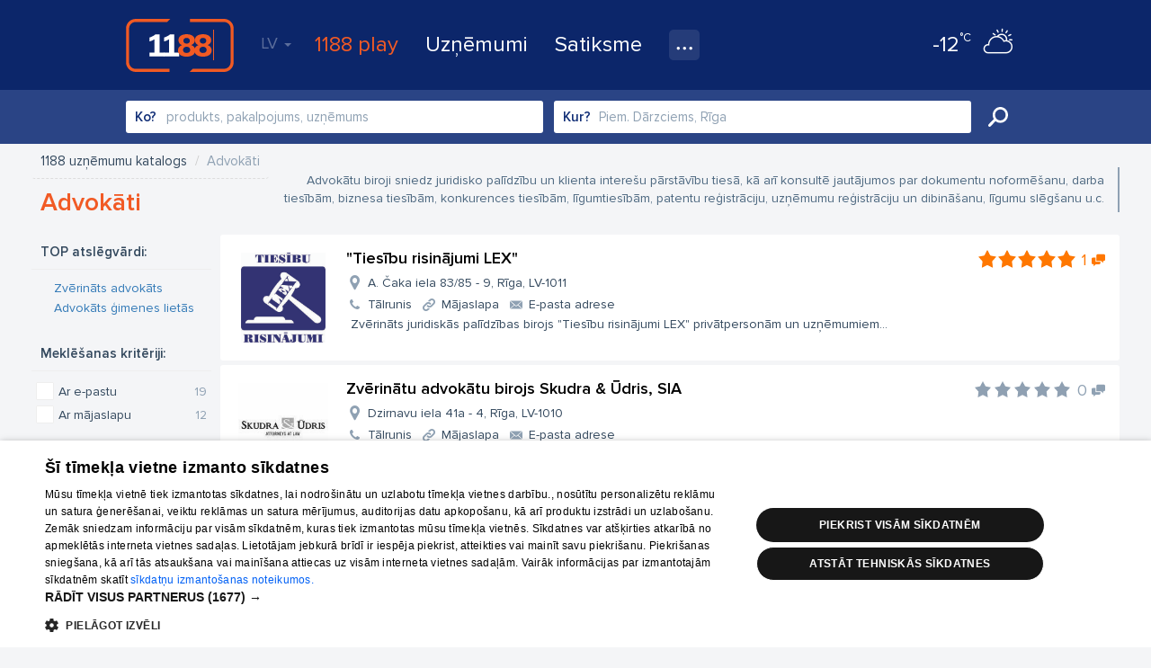

--- FILE ---
content_type: text/html; charset=UTF-8
request_url: https://www.1188.lv/katalogs/advokati-10
body_size: 85211
content:
<!DOCTYPE html>
<html lang="lv">
<head>
    <meta charset="UTF-8"/>
    <meta name="viewport" content="width=device-width, initial-scale=1.0, maximum-scale=1.0, user-scalable=no">
    <meta name="theme-color" content="rgb(0,92,150)">
    <title>Advokāti - 1188 uzņēmumu katalogs</title>
    <meta name="description" content="Advokātu biroji sniedz juridisko palīdzību un klienta interešu pārstāvību tiesā, kā arī konsultē jautājumos par dokumentu noformēšanu, darba tiesībām, biznesa tiesībām, konkurences tiesībām, līgumtiesībām, patentu reģistrāciju, uzņēmumu reģistrāciju un dibināšanu,...">
<link href="/v4/assets/74ec5449/css/bootstrap.css?v=1673205913" rel="stylesheet">
<link href="//fonts.googleapis.com/css?family=Roboto:300,400,500,700|Ubuntu:400,500,700&amp;subset=latin-ext,cyrillic" rel="stylesheet">
<link href="/v4/css/app.min.css?v=1762289882" rel="stylesheet">
<link href="//fonts.googleapis.com/css?family=Roboto+Slab:400,700&amp;amp;subset=latin-ext,cyrillic" rel="stylesheet">
<link href="/v4/css/catalog.min.css?v=1762289882" rel="stylesheet">
<style>
            #delfi-adx-2199623 {
                position: fixed;
                bottom: 0;
                left: 0;
                right: 0;
                width: 100%;
                max-width: 100vw;
                background-color: #fff;
                z-index: 9998;
                box-shadow: 0 -2px 10px rgba(0, 0, 0, 0.1);
                text-align: center;
                display: none;
                padding: 10px 0;
                overflow: hidden;
                height: auto;
                min-height: 90px;
                box-sizing: border-box;
            }

            #delfi-adx-2199623 .adform-floor-content {
                position: relative;
                width: 100%;
                max-width: 100%;
                height: auto;
                overflow: hidden;
                text-align: center;
                box-sizing: border-box;
                padding: 0 10px;
                margin: 0 auto;
            }

            /* Iframe wrapper container */
            #delfi-adx-2199623 .adform-iframe-wrapper {
                width: 100% !important;
                max-width: 100% !important;
                overflow: hidden !important;
                position: relative;
                box-sizing: border-box;
                margin: 0 auto;
                flex-shrink: 0;
                flex-grow: 1;
                min-width: 0;
            }

            /* Iframe styling - original dimensions preserved, scaled via transform */
            #delfi-adx-2199623 .adform-iframe-wrapper iframe {
                display: block !important;
                margin: 0 !important;
                padding: 0 !important;
                border: none !important;
                transform-origin: top left !important;
                box-sizing: border-box !important;
                max-width: none !important;
                max-height: none !important;
            }

            /* Even narrower screens */
            @media (max-width: 768px) {
                #delfi-adx-2199623 {
                    padding: 5px 0;
                }
                #delfi-adx-2199623 .adform-floor-content {
                    padding: 0 5px;
                }
            }

            #delfi-adx-2199623 .adform-floor-close {
                position: absolute;
                top: -15px;
                right: 15px;
                width: 30px;
                height: 30px;
                border-radius: 50%;
                background-color: rgba(0, 0, 0, 0.7);
                border: 2px solid #fff;
                cursor: pointer;
                display: flex;
                align-items: center;
                justify-content: center;
                z-index: 1;
            }

            #delfi-adx-2199623 .adform-floor-close:before,
            #delfi-adx-2199623 .adform-floor-close:after {
                content: '';
                position: absolute;
                width: 15px;
                height: 2px;
                background-color: #fff;
            }

            #delfi-adx-2199623 .adform-floor-close:before {
                transform: rotate(45deg);
            }

            #delfi-adx-2199623 .adform-floor-close:after {
                transform: rotate(-45deg);
            }

            #adform-floor-adsense {
                position: fixed;
                bottom: 0;
                left: 0;
                right: 0;
                width: 100%;
                max-width: 100vw;
                background-color: #fff;
                z-index: 9998;
                box-shadow: 0 -2px 10px rgba(0, 0, 0, 0.1);
                text-align: center;
                display: none;
                padding: 10px 0;
                overflow: hidden;
                box-sizing: border-box;
            }

            @media (max-width: 695px) {
                #delfi-adx-2199623,
                #adform-floor-adsense {
                    display: none !important;
                }
            }
        </style>
<script src="https://core.dimatter.ai/pubs/1188-lv.min.js" async></script>
<script>
              window.dimatter = window.dimatter || [];
              window.dimatter.push('standalone');
              window.dimatter.push(['_initialize']);
        </script>                <!-- Google Tag Manager -->
    <script>(function(w,d,s,l,i){w[l]=w[l]||[];w[l].push({'gtm.start':
                new Date().getTime(),event:'gtm.js'});var f=d.getElementsByTagName(s)[0],
            j=d.createElement(s),dl=l!='dataLayer'?'&l='+l:'';j.async=true;j.src=
            'https://www.googletagmanager.com/gtm.js?id='+i+dl;f.parentNode.insertBefore(j,f);
        })(window,document,'script','dataLayer','GTM-569RRMW');
    </script>
    <!-- End Google Tag Manager -->
    <script type="application/javascript" src="https://ced.sascdn.com/tag/3323/smart.js" async></script>
        <script>
        // Load Adform script only once
        if (!window.adformtag) {
            var adformScript = document.createElement('script');
            adformScript.src = '//s1.adform.net/banners/scripts/adx.js';
            adformScript.async = true;
            document.head.appendChild(adformScript);
        }
    </script>
        </head>
<body><!-- Google Tag Manager (noscript) -->
<noscript>
    <iframe src="https://www.googletagmanager.com/ns.html?id=GTM-569RRMW" height="0" width="0" style="display:none;visibility:hidden"></iframe>
</noscript>
<!-- End Google Tag Manager (noscript) -->

    <div class="banner wallpaper-top">
    <div class="container-fluid">
            </div>
</div>
<div id="delfi-adx-2199623" 
     class="adform-floor-ad" 
     data-adform-type="floor_ad" 
     data-adform-id="2199623"
     style="display: none;">
    <div class="adform-floor-close" onclick="document.getElementById('delfi-adx-2199623').style.display='none';"></div>
    <div class="adform-floor-content">
        <!-- Adform content will be inserted here -->
    </div>
</div>

<div id="adform-floor-adsense" style="display: none;">
    <!-- AdSense fallback will be inserted here -->
    <ins class="adsbygoogle"
         style="display:inline-block;width:970px;height:90px"
         data-ad-client="pub-1066444100463751"
         data-ad-slot="1188LV00_Pixel_visas_lapas"></ins>
</div>
<div class="page-container">
    <div id="nav-tabs">
    <div class="container-fluid">
        <a id="nav-logo" href="https://www.1188.lv/" title="Atpakaļ uz sākumlapu">1188</a>
        <div id="header-menu-mob" data-icon="menu">
            <select onchange="if(this.value === 'https://play.1188.lv') { window.open(this.value, '_blank'); } else if (this.value) { window.location.href = this.value }">
                <option hidden selected></option>
                <option value="https://play.1188.lv">1188 play</option>
                                    <option value="https://www.1188.lv/zinas/kategorija/izklaide/15">Izklaide</option>
                                <option value="https://www.1188.lv/katalogs">Uzņēmumi</option>
                <option value="https://www.1188.lv/satiksme">Satiksme</option>
                <option value="https://www.1188.lv/varda-dienas">Vārda dienas</option>
                <option value="https://www.1188.lv/laika-zinas">Laika ziņas</option>
                <option value="https://www.1188.lv/zinas/360tv-zinnesi-kontakti/25348 ">360 Ziņas kontakti</option>
                <option value="https://www.1188.lv/iesaka/tv">TV programma</option>
                <option value="https://www.1188.lv/iesaka/kino">Kino</option>
                <option value="https://www.1188.lv/iesaka/horoskopi">Horoskopi</option>
            </select>
        </div>
        <div class="menu">
            <div id="lang-nav" class="dropdown">
    <a data-toggle="dropdown" aria-haspopup="true" aria-expanded="false" data-language="lv">LV <span class="caret"></span></a>
    <ul class="dropdown-menu">
                    <li><a href="https://www.1188.lv/katalogs/advokati-10" data-language="lv">LV</a></li>
                    <li><a href="https://www.1188.lv/en/catalog/advokati-10" data-language="en">EN</a></li>
                    <li><a href="https://www.1188.lv/ru/katalog/advokati-10" data-language="ru">RU</a></li>
            </ul>
</div>
            <ul>
                <li class="play-portal"><a href="https://play.1188.lv" target="_blank">1188 play</a></li>
                <li><a href="https://www.1188.lv/katalogs">Uzņēmumi</a></li>
                <li><a href="https://www.1188.lv/satiksme">Satiksme</a>
                </li>
                <li class="dropdown">
                    <a class="icon" data-icon="nav-more" data-toggle="dropdown" aria-haspopup="true"
                       aria-expanded="false" title="Visi pakalpojumi"></a>
                    <ul class="dropdown-menu">
                        <li>
                            <a href="https://www.1188.lv/laika-zinas">Laika ziņas</a>
                        </li>
                        <li>
                            <a href="https://www.1188.lv/varda-dienas">Vārda dienas</a>
                        </li>
                        <li>
                            <a href="https://www.1188.lv/zinas/360tv-zinnesi-kontakti/25348">360 Ziņas kontakti</a>
                        </li>
                        <li>
                            <a href="https://www.1188.lv/iesaka/tv">TV programma</a>
                        </li>
                        <li>
                            <a href="https://www.1188.lv/iesaka/kino">Kino</a>
                        </li>
                        <li>
                            <a href="https://www.1188.lv/iesaka/horoskopi">Horoskopi</a>
                        </li>
                    </ul>
                </li>
            </ul>
        </div>
        <div class="today-weather">
    <a href="https://www.1188.lv/laika-zinas/riga">
        <span data-icon="wicon" class="d sun c2"></span>
        <span class="temp"><strong>-12</strong><span>°C</span></span>
    </a>
</div>    </div>
</div>
    <div class="page-content">
        <div id="catalog-header">
    <div class="container-fluid">
        <div class="form-container">
            <form id="catalog-header-form" action="https://www.1188.lv/katalogs/meklet" method="get">            <div class="form-group label-inside what field-what-autocomplete">
<label class="control-label" for="infopagesearch-what">Ko?</label>
<input type="search" id="what-autocomplete" class="form-control" name="InfopageSearch[what]" autocomplete="off" placeholder="produkts, pakalpojums, uzņēmums">

<p class="help-block help-block-error"></p>
</div>
            <div class="form-group label-inside where">
                <input type="hidden" id="infopagesearch-vzd_code" name="InfopageSearch[vzd_code]" data-input="vzd_code">                <label class="control-label" for="where">Kur?</label>
                <input type="search" id="where-autocomplete" class="form-control" name="where" placeholder="Piem. Dārzciems, Rīga" autocomplete="off">            </div>
            <button type="submit" class="btn btn-success" title="Meklēt">Meklēt</button>
            </form>        </div>
    </div>
</div>

<div id="catalog">
        <div class="banner giga">
        <div class="container-fluid">
            
            <div class="BannerPlaceholder">
                <div id="1188LV05_katalogs_Giga_1000x150"></div>
                <script type="text/javascript">
                    window.dimatter.push(["1188LV05_katalogs_Giga_1000x150"]);
                    window.dimatter.push(["_requestBanners", "1188LV05_katalogs_Giga_1000x150"]);
                </script>
            </div>
                </div>
    </div>
    <div class="catalog-content">
        <div class="container-fluid">
            <div class="branch-header">
            <div class="row">
            <div class="col-sm-6">
                <ul class="breadcrumb"><li itemscope itemtype="http://data-vocabulary.org/Breadcrumb"><a href="https://www.1188.lv/katalogs" itemprop="url"><span itemprop="title">1188 uzņēmumu katalogs</span></a></li>
<li class="active"><span>Advokāti</span></li>
</ul>                <h1>Advokāti</h1>
            </div>
            <div class="col-sm-6 description"><div class="description-content">Advokātu biroji sniedz juridisko palīdzību un klienta interešu pārstāvību tiesā, kā arī konsultē jautājumos par dokumentu noformēšanu, darba tiesībām, biznesa tiesībām, konkurences tiesībām, līgumtiesībām, patentu reģistrāciju, uzņēmumu reģistrāciju un dibināšanu, līgumu slēgšanu u.c.</div></div>
        </div>
    </div>
            <div class="catalog-list">
                <form id="infopage-search-form" action="/katalogs/advokati-10" method="get">                <aside class="aside left">
                                            <div class="aside-item subbranches">
                            
<strong class="aside-title subbranches">TOP atslēgvārdi:</strong>
    <a class="subbranch" href=https://www.1188.lv/katalogs/10/a/zverinats-advokats-565>Zvērināts advokāts</a>
    <a class="subbranch" href=https://www.1188.lv/katalogs/10/a/advokats-gimenes-lietas-566>Advokāts ģimenes lietās</a>
                        </div>
                                        <div class="aside-item filters">
                        
    <strong class="aside-title">Meklēšanas kritēriji:</strong>
            <label class="styled-checkbox">
            <input type="checkbox" name="InfopageSearch[flags][]" value="3">            <span class="label-count">19</span>
            <span class="label-title" data-icon="check">Ar e-pastu</span>
        </label>
            <label class="styled-checkbox">
            <input type="checkbox" name="InfopageSearch[flags][]" value="4">            <span class="label-count">12</span>
            <span class="label-title" data-icon="check">Ar mājaslapu</span>
        </label>
    <!--    <label class="styled-checkbox"><input type="checkbox"><span class="label-title" data-icon="check">Sociālie tīkli</span><span class="label-count">45</span></label>-->
<!--    <label class="styled-checkbox"><input type="checkbox"><span class="label-title" data-icon="check">Foto</span><span class="label-count">40</span></label>-->
<!--    <label class="styled-checkbox"><input type="checkbox"><span class="label-title" data-icon="check">Darba laiks</span><span class="label-count">38</span></label>-->
<!--    <label class="styled-checkbox"><input type="checkbox"><span class="label-title" data-icon="check">Video</span><span class="label-count">5</span></label>-->
<!--    <label class="styled-checkbox"><input type="checkbox"><span class="label-title" data-icon="check">BookNow</span><span class="label-count">5</span></label>-->
<!--    <label class="styled-checkbox"><input type="checkbox"><span class="label-title" data-icon="check">Preču zīmes</span><span class="label-count">3</span></label>-->                    </div>
                    <div class="aside-item banner tower" id="tower-banner-left">
                                            </div>
                </aside>
                <aside class="aside right">
                    <div class="aside-item filters">
                        
<strong class="aside-title">Atrašanās vieta:</strong>
<input type="hidden" name="InfopageSearch[vzd_code]">    <label class="styled-checkbox">
        <input type="checkbox" name="InfopageSearch[vzd_code][]" value="100003003">        <span class="label-count">247</span>
        <span class="label-title" data-icon="check">Rīga</span>
    </label>
    <label class="styled-checkbox">
        <input type="checkbox" name="InfopageSearch[vzd_code][]" value="100003044">        <span class="label-count">17</span>
        <span class="label-title" data-icon="check">Liepāja</span>
    </label>
    <label class="styled-checkbox">
        <input type="checkbox" name="InfopageSearch[vzd_code][]" value="100003060">        <span class="label-count">10</span>
        <span class="label-title" data-icon="check">Ventspils</span>
    </label>
    <label class="styled-checkbox">
        <input type="checkbox" name="InfopageSearch[vzd_code][]" value="100003807">        <span class="label-count">9</span>
        <span class="label-title" data-icon="check">Valmiera</span>
    </label>
    <label class="styled-checkbox">
        <input type="checkbox" name="InfopageSearch[vzd_code][]" value="100003028">        <span class="label-count">8</span>
        <span class="label-title" data-icon="check">Jelgava</span>
    </label>
    <label class="styled-checkbox">
        <input type="checkbox" name="InfopageSearch[vzd_code][]" value="100003011">        <span class="label-count">8</span>
        <span class="label-title" data-icon="check">Daugavpils</span>
    </label>
    <label class="styled-checkbox">
        <input type="checkbox" name="InfopageSearch[vzd_code][]" value="100003286">        <span class="label-count">7</span>
        <span class="label-title" data-icon="check">Kuldīga</span>
    </label>
    <label class="styled-checkbox">
        <input type="checkbox" name="InfopageSearch[vzd_code][]" value="100003630">        <span class="label-count">6</span>
        <span class="label-title" data-icon="check">Talsi</span>
    </label>
    <label class="styled-checkbox">
        <input type="checkbox" name="InfopageSearch[vzd_code][]" value="100003776">        <span class="label-count">6</span>
        <span class="label-title" data-icon="check">Jēkabpils</span>
    </label>
    <label class="styled-checkbox">
        <input type="checkbox" name="InfopageSearch[vzd_code][]" value="100003052">        <span class="label-count">5</span>
        <span class="label-title" data-icon="check">Rēzekne</span>
    </label>
                    </div>
                    <div class="aside-item banner tower" id="tower-banner-right">
                                            </div>
                </aside>
                
<div id="w0" class="list-view infinity-pagination" data-stop-every="5" data-autoload-on-first="0" data-update-page-history="0">
<div class="items">
<div class="company yp" data-key="1_939877">    <a target="_blank" class="logo" href="https://www.1188.lv/katalogs/advokati-10/tiesibu-risinajumi-lex-939877">
        <img alt="&quot;Tiesību risinājumi LEX&quot;" src="//img.1188.lv/v4/202511/975/214/3/f7c17698cc1b84f7385f3e999f40383f.jpg">
    </a>
<div class="company-info-container">
    <div class="company-title">
        <a target="_blank" class="name" href="https://www.1188.lv/katalogs/advokati-10/tiesibu-risinajumi-lex-939877">&quot;Tiesību risinājumi LEX&quot;</a>
        <a class="rating" href="https://www.1188.lv/atsauksmes/tiesibu-risinajumi-lex/939877" title="Vidējais vērtējums:" data-score="5"><span class="comments" title="1 komentārs" data-icon="comments">1</span></a>    </div>
    <div class="details">
                    </div>
    <div class="main-info">
        <a target="_blank" class="address" data-icon="address" href="https://www.1188.lv/katalogs/advokati-10/tiesibu-risinajumi-lex-939877">A. Čaka iela 83/85 - 9, Rīga, LV-1011            
        </a>
                    <a target="_blank" class="contacts" href="https://www.1188.lv/katalogs/advokati-10/tiesibu-risinajumi-lex-939877">
                                    <span data-icon="tel">Tālrunis</span>
                                                    <span data-icon="url">Mājaslapa</span>
                
                                    <span data-icon="mail">E-pasta adrese</span>
                            </a>
                                            <div class="snippet">Zvērināts juridiskās palīdzības birojs &quot;Tiesību risinājumi LEX&quot; privātpersonām un uzņēmumiem...</div>
                    </div>
</div></div>
<div class="company yp" data-key="1_923284">    <a target="_blank" class="logo" href="https://www.1188.lv/katalogs/advokati-10/zverinatu-advokatu-birojs-skudra-udris-sia-923284">
        <img alt="Zvērinātu advokātu birojs Skudra &amp; Ūdris, SIA" src="//img.1188.lv/v4/202507/953/928/3/11ac3c69dcbccba0482f61f2ac4b9010.jpg">
    </a>
<div class="company-info-container">
    <div class="company-title">
        <a target="_blank" class="name" href="https://www.1188.lv/katalogs/advokati-10/zverinatu-advokatu-birojs-skudra-udris-sia-923284">Zvērinātu advokātu birojs Skudra &amp; Ūdris, SIA</a>
        <a class="rating" href="https://www.1188.lv/atsauksmes/zverinatu-advokatu-birojs-skudra-udris-sia/923284" title="Vidējais vērtējums:" data-score="0"><span class="comments empty-comments" title="0 komentāri" data-icon="comments">0</span></a>    </div>
    <div class="details">
                    </div>
    <div class="main-info">
        <a target="_blank" class="address" data-icon="address" href="https://www.1188.lv/katalogs/advokati-10/zverinatu-advokatu-birojs-skudra-udris-sia-923284">Dzirnavu iela 41a - 4, Rīga, LV-1010            
        </a>
                    <a target="_blank" class="contacts" href="https://www.1188.lv/katalogs/advokati-10/zverinatu-advokatu-birojs-skudra-udris-sia-923284">
                                    <span data-icon="tel">Tālrunis</span>
                                                    <span data-icon="url">Mājaslapa</span>
                
                                    <span data-icon="mail">E-pasta adrese</span>
                            </a>
                                            <div class="snippet">Zvērinātu advokātu birojs Skudra &amp; Ūdris ir atpazīstams ar spēju sniegt pārdomātus un efektī...</div>
                    </div>
</div></div>
<div class="company yp" data-key="1_846592">    <a target="_blank" class="logo" href="https://www.1188.lv/katalogs/advokati-10/zverinata-advokate-petra-janule-846592">
        <img alt="Zvērināta advokāte Petra Janule" src="//img.1188.lv/v4/202511/977/419/3/b3213351f8d6d5cde3a85dd40742af16.png">
    </a>
<div class="company-info-container">
    <div class="company-title">
        <a target="_blank" class="name" href="https://www.1188.lv/katalogs/advokati-10/zverinata-advokate-petra-janule-846592">Zvērināta advokāte Petra Janule</a>
        <a class="rating" href="https://www.1188.lv/atsauksmes/zverinata-advokate-petra-janule/846592" title="Vidējais vērtējums:" data-score="4"><span class="comments" title="5 komentāri" data-icon="comments">5</span></a>    </div>
    <div class="details">
                            <div class="gallery-preview-thumbs"><div class="thumbs" data-count="1">
                <div class="img">
            <a href="https://www.1188.lv/katalogs/advokati-10/zverinata-advokate-petra-janule-846592/foto#1">
                <span style="background-image:url(//img.1188.lv/v4/202511/977/420/3/71c99657b0b701cd8e369f469a0a78d3.jpg)"></span>
            </a>
        </div>
        </div></div>
            </div>
    <div class="main-info">
        <a target="_blank" class="address" data-icon="address" href="https://www.1188.lv/katalogs/advokati-10/zverinata-advokate-petra-janule-846592">Brīvības gatve 215b, Rīga, LV-1039                                            <span class="area"><strong>Apkalpošanas teritorija:</strong> Rīga, Liepāja, Daugavpils, Rēzekne, Jelgava, Jūrmala, Ādažu nov., Rīgas raj.</span>
            
        </a>
                    <a target="_blank" class="contacts" href="https://www.1188.lv/katalogs/advokati-10/zverinata-advokate-petra-janule-846592">
                                    <span data-icon="tel">Tālrunis</span>
                                                    <span data-icon="url">Mājaslapa</span>
                
                                    <span data-icon="mail">E-pasta adrese</span>
                            </a>
                                            <div class="snippet">Krimināllietu advokāts. Krimināltiesības.
Aizstāvība un pārstāvība policijā un prokuratūrā....</div>
                    </div>
</div></div>
<div class="company yp" data-key="1_844415">    <a target="_blank" class="logo" href="https://www.1188.lv/katalogs/advokati-10/sandra-sprude-individuali-praktizejosa-zverinata-advokate-844415">
        <img alt="Sandra Sprūde, individuāli praktizējoša zvērināta advokāte" src="//img.1188.lv/v4/202501/928/443/3/0bb14a30b9a785fda6974ec767d1e4e5.jpg">
    </a>
<div class="company-info-container">
    <div class="company-title">
        <a target="_blank" class="name" href="https://www.1188.lv/katalogs/advokati-10/sandra-sprude-individuali-praktizejosa-zverinata-advokate-844415">Sandra Sprūde, individuāli praktizējoša zvērināta advokāte</a>
        <a class="rating" href="https://www.1188.lv/atsauksmes/sandra-sprude-individuali-praktizejosa-zverinata-advokate/844415" title="Vidējais vērtējums:" data-score="5"><span class="comments empty-comments" title="0 komentāri" data-icon="comments">0</span></a>    </div>
    <div class="details">
                    </div>
    <div class="main-info">
        <a target="_blank" class="address" data-icon="address" href="https://www.1188.lv/katalogs/advokati-10/sandra-sprude-individuali-praktizejosa-zverinata-advokate-844415">Avotu iela 4, Liepāja, LV-3401            
        </a>
                    <a target="_blank" class="contacts" href="https://www.1188.lv/katalogs/advokati-10/sandra-sprude-individuali-praktizejosa-zverinata-advokate-844415">
                                    <span data-icon="tel">Tālrunis</span>
                                                    <span data-icon="url">Mājaslapa</span>
                
                                    <span data-icon="mail">E-pasta adrese</span>
                            </a>
                                            <div class="snippet">Individuāla pieeja klientam un rūpīga esošās situācijas izpēte krimināltiesībās, 
ģimenes t...</div>
                    </div>
</div></div>
<div class="company yp" data-key="1_466973">    <a target="_blank" class="logo" href="https://www.1188.lv/katalogs/advokati-10/zverinata-advokate-jekaterina-barere-466973">
        <img alt="Zvērināta advokāte Jekaterina Barere" src="//img.1188.lv/v4/202505/946/024/3/4e780605bdbd69920bd6134faa62d16a.jpg">
    </a>
<div class="company-info-container">
    <div class="company-title">
        <a target="_blank" class="name" href="https://www.1188.lv/katalogs/advokati-10/zverinata-advokate-jekaterina-barere-466973">Zvērināta advokāte Jekaterina Barere</a>
        <a class="rating" href="https://www.1188.lv/atsauksmes/zverinata-advokate-jekaterina-barere/466973" title="Vidējais vērtējums:" data-score="0"><span class="comments empty-comments" title="0 komentāri" data-icon="comments">0</span></a>    </div>
    <div class="details">
                    </div>
    <div class="main-info">
        <a target="_blank" class="address" data-icon="address" href="https://www.1188.lv/katalogs/advokati-10/zverinata-advokate-jekaterina-barere-466973">Emīlijas Benjamiņas iela 10 - 34, Rīga, LV-1050            
        </a>
                    <a target="_blank" class="contacts" href="https://www.1188.lv/katalogs/advokati-10/zverinata-advokate-jekaterina-barere-466973">
                                    <span data-icon="tel">Tālrunis</span>
                                                    <span data-icon="url">Mājaslapa</span>
                
                                    <span data-icon="mail">E-pasta adrese</span>
                            </a>
                                            <div class="snippet">Zvērināta advokāte Jekaterina Barere sniedz sekojošus juridiskos pakalpojumus:

✓ laulības...</div>
                    </div>
</div></div>

<div class="company yp" data-key="1_493401">    <a target="_blank" class="logo" href="https://www.1188.lv/katalogs/advokati-10/andis-raudins-zverinats-advokats-493401">
        <img alt="Andis Raudiņš zvērināts advokāts" src="//img.1188.lv/v4/202502/930/357/3/7edd326ade12423bb7100a76fd6d3c00.jpg">
    </a>
<div class="company-info-container">
    <div class="company-title">
        <a target="_blank" class="name" href="https://www.1188.lv/katalogs/advokati-10/andis-raudins-zverinats-advokats-493401">Andis Raudiņš zvērināts advokāts</a>
        <a class="rating" href="https://www.1188.lv/atsauksmes/andis-raudins-zverinats-advokats/493401" title="Vidējais vērtējums:" data-score="5"><span class="comments empty-comments" title="0 komentāri" data-icon="comments">0</span></a>    </div>
    <div class="details">
                    </div>
    <div class="main-info">
        <a target="_blank" class="address" data-icon="address" href="https://www.1188.lv/katalogs/advokati-10/andis-raudins-zverinats-advokats-493401">Avotu iela 35 - 4, Rīga, LV-1009            
        </a>
                    <a target="_blank" class="contacts" href="https://www.1188.lv/katalogs/advokati-10/andis-raudins-zverinats-advokats-493401">
                                    <span data-icon="tel">Tālrunis</span>
                                
                                    <span data-icon="mail">E-pasta adrese</span>
                            </a>
                                            <div class="snippet">Andis Raudiņš zvērināts advokāts, advokātu birojs Rīgā, Avotu ielā.
Juridiskie pakalpojumi,...</div>
                    </div>
</div></div>
<div class="company yp" data-key="1_482068">    <a target="_blank" class="logo" href="https://www.1188.lv/katalogs/advokati-10/zverinats-advokats-tereze-kukoja-482068">
        <img alt="Zvērināts advokāts Terēze Kūkoja" src="//img.1188.lv/v4/202510/972/764/3/63c4e050216802194f87eafdf67134b6.png">
    </a>
<div class="company-info-container">
    <div class="company-title">
        <a target="_blank" class="name" href="https://www.1188.lv/katalogs/advokati-10/zverinats-advokats-tereze-kukoja-482068">Zvērināts advokāts Terēze Kūkoja</a>
        <a class="rating" href="https://www.1188.lv/atsauksmes/zverinats-advokats-tereze-kukoja/482068" title="Vidējais vērtējums:" data-score="0"><span class="comments empty-comments" title="0 komentāri" data-icon="comments">0</span></a>    </div>
    <div class="details">
                    </div>
    <div class="main-info">
        <a target="_blank" class="address" data-icon="address" href="https://www.1188.lv/katalogs/advokati-10/zverinats-advokats-tereze-kukoja-482068">Brāļu Skrindu iela 17, Rēzekne, LV-4601            
        </a>
                    <a target="_blank" class="contacts" href="https://www.1188.lv/katalogs/advokati-10/zverinats-advokats-tereze-kukoja-482068">
                                    <span data-icon="tel">Tālrunis</span>
                                
                            </a>
                                            <div class="snippet">Zvērināta advokāta pakalpojumi Rēzeknes novadā.</div>
                    </div>
</div></div>
<div class="company yp" data-key="1_512105">    <a target="_blank" class="logo" href="https://www.1188.lv/katalogs/advokati-10/rode-un-partneri-zverinatu-advokatu-birojs-ps-512105">
        <img alt="&quot;Rode un partneri&quot;, Zvērinātu advokātu birojs PS" src="//img.1188.lv/v4/202506/951/234/3/e79f874f187d23ac7aea2a5bdf9f6757.png">
    </a>
<div class="company-info-container">
    <div class="company-title">
        <a target="_blank" class="name" href="https://www.1188.lv/katalogs/advokati-10/rode-un-partneri-zverinatu-advokatu-birojs-ps-512105">&quot;Rode un partneri&quot;, Zvērinātu advokātu birojs PS</a>
        <a class="rating" href="https://www.1188.lv/atsauksmes/rode-un-partneri-zverinatu-advokatu-birojs-ps/512105" title="Vidējais vērtējums:" data-score="5"><span class="comments empty-comments" title="0 komentāri" data-icon="comments">0</span></a>    </div>
    <div class="details">
                    </div>
    <div class="main-info">
        <a target="_blank" class="address" data-icon="address" href="https://www.1188.lv/katalogs/advokati-10/rode-un-partneri-zverinatu-advokatu-birojs-ps-512105">Miera iela 2 - 4, Rīga, LV-1001            
        </a>
                    <a target="_blank" class="contacts" href="https://www.1188.lv/katalogs/advokati-10/rode-un-partneri-zverinatu-advokatu-birojs-ps-512105">
                                    <span data-icon="tel">Tālrunis</span>
                                                    <span data-icon="url">Mājaslapa</span>
                
                                    <span data-icon="mail">E-pasta adrese</span>
                            </a>
                                            <div class="snippet">Zvērinātu advokātu biroja &quot;Rode un Partneri&quot; darbības jomas aptver visai plašu tiesību nozar...</div>
                    </div>
</div></div>
<div class="company yp" data-key="1_495684">    <a target="_blank" class="logo" href="https://www.1188.lv/katalogs/advokati-10/zverinatu-advokatu-birojs-cersjurkans-sia-495684">
        <img alt="Zvērinātu advokātu birojs CersJurkāns SIA" src="//img.1188.lv/v4/202504/939/023/3/bc5cfc439084a25075022888a86ab598.jpg">
    </a>
<div class="company-info-container">
    <div class="company-title">
        <a target="_blank" class="name" href="https://www.1188.lv/katalogs/advokati-10/zverinatu-advokatu-birojs-cersjurkans-sia-495684">Zvērinātu advokātu birojs CersJurkāns SIA</a>
        <a class="rating" href="https://www.1188.lv/atsauksmes/zverinatu-advokatu-birojs-cersjurkans-sia/495684" title="Vidējais vērtējums:" data-score="0"><span class="comments empty-comments" title="0 komentāri" data-icon="comments">0</span></a>    </div>
    <div class="details">
                            <div class="gallery-preview-thumbs"><div class="thumbs" data-count="1">
                <div class="img">
            <a href="https://www.1188.lv/katalogs/advokati-10/zverinatu-advokatu-birojs-cersjurkans-sia-495684/foto#1">
                <span style="background-image:url(//img.1188.lv/v4/202504/939/024/3/f795070f6c3f70b8ac9c69d8a4ae3d20.jpg)"></span>
            </a>
        </div>
        </div></div>
            </div>
    <div class="main-info">
        <a target="_blank" class="address" data-icon="address" href="https://www.1188.lv/katalogs/advokati-10/zverinatu-advokatu-birojs-cersjurkans-sia-495684">Strēlnieku iela 9 - 4, Rīga, LV-1010            
        </a>
                    <a target="_blank" class="contacts" href="https://www.1188.lv/katalogs/advokati-10/zverinatu-advokatu-birojs-cersjurkans-sia-495684">
                                    <span data-icon="tel">Tālrunis</span>
                                                    <span data-icon="url">Mājaslapa</span>
                
                                    <span data-icon="mail">E-pasta adrese</span>
                            </a>
                                            <div class="snippet">Zvērinātu advokātu birojs CersJurkāns jau 23 gadus sniedz juridiskos pakalpojumus, un šajā l...</div>
                    </div>
</div></div>
<div class="company yp" data-key="1_589044">    <a target="_blank" class="logo" href="https://www.1188.lv/katalogs/advokati-10/andis-auza-zverinats-advokats-589044">
        <img alt="Andis Auza,  zvērināts advokāts" src="//img.1188.lv/v4/202512/983/671/3/95f308913e9792f6ce4b5ff1357342a8.png">
    </a>
<div class="company-info-container">
    <div class="company-title">
        <a target="_blank" class="name" href="https://www.1188.lv/katalogs/advokati-10/andis-auza-zverinats-advokats-589044">Andis Auza,  zvērināts advokāts</a>
        <a class="rating" href="https://www.1188.lv/atsauksmes/andis-auza-zverinats-advokats/589044" title="Vidējais vērtējums:" data-score="0"><span class="comments empty-comments" title="0 komentāri" data-icon="comments">0</span></a>    </div>
    <div class="details">
                    </div>
    <div class="main-info">
        <a target="_blank" class="address" data-icon="address" href="https://www.1188.lv/katalogs/advokati-10/andis-auza-zverinats-advokats-589044">Ģertrūdes iela - 2.birojs, Rīga, LV-1011            
        </a>
                    <a target="_blank" class="contacts" href="https://www.1188.lv/katalogs/advokati-10/andis-auza-zverinats-advokats-589044">
                                    <span data-icon="tel">Tālrunis</span>
                                                    <span data-icon="url">Mājaslapa</span>
                
                                    <span data-icon="mail">E-pasta adrese</span>
                            </a>
                                            <div class="snippet">Aizstāvība civillietās, krimināllietās, starptautiskie darījumi, fizisko personu konsultēšan...</div>
                    </div>
</div></div>
<div class="company yp" data-key="1_726196">    <a target="_blank" class="logo" href="https://www.1188.lv/katalogs/advokati-10/individuali-praktizejosa-zverinata-advokate-tanasi-vita-kriminallietu-advokate-726196">
        <img alt="Individuāli praktizējoša zvērināta advokāte Tanasi Vita, krimināllietu advokāte" src="//img.1188.lv/v4/202501/928/746/3/f3561600a46847286a59385b043201d6.jpg">
    </a>
<div class="company-info-container">
    <div class="company-title">
        <a target="_blank" class="name" href="https://www.1188.lv/katalogs/advokati-10/individuali-praktizejosa-zverinata-advokate-tanasi-vita-kriminallietu-advokate-726196">Individuāli praktizējoša zvērināta advokāte Tanasi Vita, krimināllietu advokāte</a>
        <a class="rating" href="https://www.1188.lv/atsauksmes/individuali-praktizejosa-zverinata-advokate-tanasi-vita-kriminallietu-advokate/726196" title="Vidējais vērtējums:" data-score="0"><span class="comments empty-comments" title="0 komentāri" data-icon="comments">0</span></a>    </div>
    <div class="details">
                    </div>
    <div class="main-info">
        <a target="_blank" class="address" data-icon="address" href="https://www.1188.lv/katalogs/advokati-10/individuali-praktizejosa-zverinata-advokate-tanasi-vita-kriminallietu-advokate-726196">Vīlandes iela 3 - 11, Rīga, LV-1010            
        </a>
                    <a target="_blank" class="contacts" href="https://www.1188.lv/katalogs/advokati-10/individuali-praktizejosa-zverinata-advokate-tanasi-vita-kriminallietu-advokate-726196">
                                    <span data-icon="tel">Tālrunis</span>
                                                    <span data-icon="url">Mājaslapa</span>
                
                                    <span data-icon="mail">E-pasta adrese</span>
                            </a>
                                            <div class="snippet">Krimināllietu advokāte Rīgā Vita Tanasi, tel. 28660623.
Pārstāvība krimināllietās, civillie...</div>
                    </div>
</div></div>
<div class="company yp" data-key="1_459106">    <a target="_blank" class="logo" href="https://www.1188.lv/katalogs/advokati-10/individuali-praktizejoss-zverinats-advokats-vineta-kine-459106">
        <img alt="Individuāli praktizējošs zvērināts advokāts Vineta Ķine" src="//img.1188.lv/v4/202511/976/056/3/eda31a701071ec110be5b6a5875d6bde.png">
    </a>
<div class="company-info-container">
    <div class="company-title">
        <a target="_blank" class="name" href="https://www.1188.lv/katalogs/advokati-10/individuali-praktizejoss-zverinats-advokats-vineta-kine-459106">Individuāli praktizējošs zvērināts advokāts Vineta Ķine</a>
        <a class="rating" href="https://www.1188.lv/atsauksmes/individuali-praktizejoss-zverinats-advokats-vineta-kine/459106" title="Vidējais vērtējums:" data-score="0"><span class="comments empty-comments" title="0 komentāri" data-icon="comments">0</span></a>    </div>
    <div class="details">
                    </div>
    <div class="main-info">
        <a target="_blank" class="address" data-icon="address" href="https://www.1188.lv/katalogs/advokati-10/individuali-praktizejoss-zverinats-advokats-vineta-kine-459106">Nomales iela 2, Kuldīga, Kuldīgas nov., LV-3301            
        </a>
                    <a target="_blank" class="contacts" href="https://www.1188.lv/katalogs/advokati-10/individuali-praktizejoss-zverinats-advokats-vineta-kine-459106">
                                    <span data-icon="tel">Tālrunis</span>
                                
                                    <span data-icon="mail">E-pasta adrese</span>
                            </a>
                                            <div class="snippet">Individuāli praktizējošs zvērināts advokāts Kuldīgā.</div>
                    </div>
</div></div>
<div class="company yp" data-key="1_470881">    <a target="_blank" class="logo placeholder" href="https://www.1188.lv/katalogs/advokati-10/brigita-mikelsone-ilmars-cirulis-zverinati-advokati-470881"></a>
<div class="company-info-container">
    <div class="company-title">
        <a target="_blank" class="name" href="https://www.1188.lv/katalogs/advokati-10/brigita-mikelsone-ilmars-cirulis-zverinati-advokati-470881">Brigita Miķelsone, Ilmārs Cīrulis zvērināti advokāti</a>
        <a class="rating" href="https://www.1188.lv/atsauksmes/brigita-mikelsone-ilmars-cirulis-zverinati-advokati/470881" title="Vidējais vērtējums:" data-score="0"><span class="comments empty-comments" title="0 komentāri" data-icon="comments">0</span></a>    </div>
    <div class="details">
                    </div>
    <div class="main-info">
        <a target="_blank" class="address" data-icon="address" href="https://www.1188.lv/katalogs/advokati-10/brigita-mikelsone-ilmars-cirulis-zverinati-advokati-470881">Svētes iela 21, Jelgava, LV-3001            
        </a>
                    <a target="_blank" class="contacts" href="https://www.1188.lv/katalogs/advokati-10/brigita-mikelsone-ilmars-cirulis-zverinati-advokati-470881">
                                    <span data-icon="tel">Tālrunis</span>
                                
                            </a>
                                            <div class="snippet">Advokātu birojs Jelgavā.</div>
                    </div>
</div></div>
<div class="company yp" data-key="1_801959">    <a target="_blank" class="logo" href="https://www.1188.lv/katalogs/advokati-10/gunta-laizane-zverinata-advokate-801959">
        <img alt="Gunta Laizāne, zvērināta advokāte" src="//img.1188.lv/v4/202508/962/363/3/a025f3a2b1110983492bfea43d9a0ecf.jpg">
    </a>
<div class="company-info-container">
    <div class="company-title">
        <a target="_blank" class="name" href="https://www.1188.lv/katalogs/advokati-10/gunta-laizane-zverinata-advokate-801959">Gunta Laizāne, zvērināta advokāte</a>
        <a class="rating" href="https://www.1188.lv/atsauksmes/gunta-laizane-zverinata-advokate/801959" title="Vidējais vērtējums:" data-score="5"><span class="comments" title="2 komentāri" data-icon="comments">2</span></a>    </div>
    <div class="details">
                    </div>
    <div class="main-info">
        <a target="_blank" class="address" data-icon="address" href="https://www.1188.lv/katalogs/advokati-10/gunta-laizane-zverinata-advokate-801959">Pilsētas laukums 2 - 309.kab., Kuldīga, Kuldīgas nov., LV-3301            
        </a>
                    <a target="_blank" class="contacts" href="https://www.1188.lv/katalogs/advokati-10/gunta-laizane-zverinata-advokate-801959">
                                    <span data-icon="tel">Tālrunis</span>
                                
                                    <span data-icon="mail">E-pasta adrese</span>
                            </a>
                                            <div class="snippet">Zvērināta advokāte Gunta Laizāne ar prakses vietu Kuldīgā sniedz advokāta pakalpojumus un ju...</div>
                    </div>
</div></div>
<div class="company yp" data-key="1_689314">    <a target="_blank" class="logo" href="https://www.1188.lv/katalogs/advokati-10/individuali-praktizejoss-zverinats-advokats-eriks-cars-689314">
        <img alt="Individuāli praktizējošs zvērināts advokāts Ēriks Cars" src="//img.1188.lv/v4/202502/933/539/3/d7140d99070a30126197944f176b08b2.jpg">
    </a>
<div class="company-info-container">
    <div class="company-title">
        <a target="_blank" class="name" href="https://www.1188.lv/katalogs/advokati-10/individuali-praktizejoss-zverinats-advokats-eriks-cars-689314">Individuāli praktizējošs zvērināts advokāts Ēriks Cars</a>
        <a class="rating" href="https://www.1188.lv/atsauksmes/individuali-praktizejoss-zverinats-advokats-eriks-cars/689314" title="Vidējais vērtējums:" data-score="0"><span class="comments empty-comments" title="0 komentāri" data-icon="comments">0</span></a>    </div>
    <div class="details">
                            <div class="gallery-preview-thumbs"><div class="thumbs" data-count="1">
                <div class="img">
            <a href="https://www.1188.lv/katalogs/advokati-10/individuali-praktizejoss-zverinats-advokats-eriks-cars-689314/foto#1">
                <span style="background-image:url(//img.1188.lv/v4/202502/933/540/3/db388a69789dfa3f44d8c97a21258c9f.jpg)"></span>
            </a>
        </div>
        </div></div>
            </div>
    <div class="main-info">
        <a target="_blank" class="address" data-icon="address" href="https://www.1188.lv/katalogs/advokati-10/individuali-praktizejoss-zverinats-advokats-eriks-cars-689314">Kuldīgas iela 27, 2. stāvs, Ventspils, LV-3601            
        </a>
                    <a target="_blank" class="contacts" href="https://www.1188.lv/katalogs/advokati-10/individuali-praktizejoss-zverinats-advokats-eriks-cars-689314">
                                    <span data-icon="tel">Tālrunis</span>
                                
                                    <span data-icon="mail">E-pasta adrese</span>
                            </a>
                                            <div class="snippet">Individuāli praktizējošs zvērināts advokāts.</div>
                    </div>
</div></div>
<div class="company yp" data-key="1_459116">    <a target="_blank" class="logo placeholder" href="https://www.1188.lv/katalogs/advokati-10/normunds-petersons-zverinats-advokats-459116"></a>
<div class="company-info-container">
    <div class="company-title">
        <a target="_blank" class="name" href="https://www.1188.lv/katalogs/advokati-10/normunds-petersons-zverinats-advokats-459116">Normunds Pētersons, zvērināts advokāts</a>
        <a class="rating" href="https://www.1188.lv/atsauksmes/normunds-petersons-zverinats-advokats/459116" title="Vidējais vērtējums:" data-score="0"><span class="comments empty-comments" title="0 komentāri" data-icon="comments">0</span></a>    </div>
    <div class="details">
                    </div>
    <div class="main-info">
        <a target="_blank" class="address" data-icon="address" href="https://www.1188.lv/katalogs/advokati-10/normunds-petersons-zverinats-advokats-459116">Rīgas iela 7 - 7, Valmiera, LV-4201            
        </a>
                    <a target="_blank" class="contacts" href="https://www.1188.lv/katalogs/advokati-10/normunds-petersons-zverinats-advokats-459116">
                                    <span data-icon="tel">Tālrunis</span>
                                
                                    <span data-icon="mail">E-pasta adrese</span>
                            </a>
                                            <div class="snippet">Zvērināts advokāts Valmierā.</div>
                    </div>
</div></div>
<div class="company yp" data-key="1_850654">    <a target="_blank" class="logo placeholder" href="https://www.1188.lv/katalogs/advokati-10/zverinats-advokats-valerijs-kepents-advokats-daugavpili-850654"></a>
<div class="company-info-container">
    <div class="company-title">
        <a target="_blank" class="name" href="https://www.1188.lv/katalogs/advokati-10/zverinats-advokats-valerijs-kepents-advokats-daugavpili-850654">Zvērināts advokāts Valērijs Kepents, advokāts Daugavpilī</a>
        <a class="rating" href="https://www.1188.lv/atsauksmes/zverinats-advokats-valerijs-kepents-advokats-daugavpili/850654" title="Vidējais vērtējums:" data-score="0"><span class="comments empty-comments" title="0 komentāri" data-icon="comments">0</span></a>    </div>
    <div class="details">
                            <div class="gallery-preview-thumbs"><div class="thumbs" data-count="2">
                <div class="img">
            <a href="https://www.1188.lv/katalogs/advokati-10/zverinats-advokats-valerijs-kepents-advokats-daugavpili-850654/foto#1">
                <span style="background-image:url(//img.1188.lv/v4/202505/944/756/3/91cefebac637fcbd279d6adbe4551f1c.jpg)"></span>
            </a>
        </div>
            <div class="img">
            <a href="https://www.1188.lv/katalogs/advokati-10/zverinats-advokats-valerijs-kepents-advokats-daugavpili-850654/foto#2">
                <span style="background-image:url(//img.1188.lv/v4/202505/944/757/3/fa7dff7b452b27cabd94b757dfcd937a.png)"></span>
            </a>
        </div>
        </div></div>
            </div>
    <div class="main-info">
        <a target="_blank" class="address" data-icon="address" href="https://www.1188.lv/katalogs/advokati-10/zverinats-advokats-valerijs-kepents-advokats-daugavpili-850654">18. novembra iela 18a, Daugavpils, LV-5401            
        </a>
                    <a target="_blank" class="contacts" href="https://www.1188.lv/katalogs/advokati-10/zverinats-advokats-valerijs-kepents-advokats-daugavpili-850654">
                                    <span data-icon="tel">Tālrunis</span>
                                
                                    <span data-icon="mail">E-pasta adrese</span>
                            </a>
                                            <div class="snippet"> Civiltiesības, komerctiesības, krimināltiesības.
Zvērināts advokāts Valērijs Kepents.
Adv...</div>
                    </div>
</div></div>
<div class="company yp" data-key="1_940150">    <a target="_blank" class="logo" href="https://www.1188.lv/katalogs/advokati-10/failas-abbasovas-zverinata-advokata-birojs-sia-advokats-liepaja-940150">
        <img alt="&quot;Failas Abbasovas Zvērināta advokāta birojs&quot; SIA ,  advokāts Liepājā" src="//img.1188.lv/v4/202512/982/183/3/b7db846d3f55b737562924fe4d1888ef.jpg">
    </a>
<div class="company-info-container">
    <div class="company-title">
        <a target="_blank" class="name" href="https://www.1188.lv/katalogs/advokati-10/failas-abbasovas-zverinata-advokata-birojs-sia-advokats-liepaja-940150">&quot;Failas Abbasovas Zvērināta advokāta birojs&quot; SIA ,  advokāts Liepājā</a>
        <a class="rating" href="https://www.1188.lv/atsauksmes/failas-abbasovas-zverinata-advokata-birojs-sia-advokats-liepaja/940150" title="Vidējais vērtējums:" data-score="5"><span class="comments empty-comments" title="0 komentāri" data-icon="comments">0</span></a>    </div>
    <div class="details">
                    </div>
    <div class="main-info">
        <a target="_blank" class="address" data-icon="address" href="https://www.1188.lv/katalogs/advokati-10/failas-abbasovas-zverinata-advokata-birojs-sia-advokats-liepaja-940150">Krišjāņa Barona iela 8 - 1N, (domofona poga Nr.1), Liepāja, LV-3401            
        </a>
                    <a target="_blank" class="contacts" href="https://www.1188.lv/katalogs/advokati-10/failas-abbasovas-zverinata-advokata-birojs-sia-advokats-liepaja-940150">
                                    <span data-icon="tel">Tālrunis</span>
                                                    <span data-icon="url">Mājaslapa</span>
                
                                    <span data-icon="mail">E-pasta adrese</span>
                            </a>
                                            <div class="snippet">Advokāts Liepājā.
Civiltiesības, maksātnespējas joma,  komerctiesības. Due diligence. Media...</div>
                    </div>
</div></div>
<div class="company yp" data-key="1_575413">    <a target="_blank" class="logo" href="https://www.1188.lv/katalogs/advokati-10/krista-milberga-zverinata-advokate-575413">
        <img alt="Krista Milberga zvērināta advokāte" src="//img.1188.lv/v4/202501/925/014/3/f85fc2d9bc365a75b1af8b07a836ebad.gif">
    </a>
<div class="company-info-container">
    <div class="company-title">
        <a target="_blank" class="name" href="https://www.1188.lv/katalogs/advokati-10/krista-milberga-zverinata-advokate-575413">Krista Milberga zvērināta advokāte</a>
        <a class="rating" href="https://www.1188.lv/atsauksmes/krista-milberga-zverinata-advokate/575413" title="Vidējais vērtējums:" data-score="0"><span class="comments empty-comments" title="0 komentāri" data-icon="comments">0</span></a>    </div>
    <div class="details">
                    </div>
    <div class="main-info">
        <a target="_blank" class="address" data-icon="address" href="https://www.1188.lv/katalogs/advokati-10/krista-milberga-zverinata-advokate-575413">Pāvila Rozīša iela 3, Valmiera, LV-4201            
        </a>
                    <a target="_blank" class="contacts" href="https://www.1188.lv/katalogs/advokati-10/krista-milberga-zverinata-advokate-575413">
                                    <span data-icon="tel">Tālrunis</span>
                                                    <span data-icon="url">Mājaslapa</span>
                
                                    <span data-icon="mail">E-pasta adrese</span>
                            </a>
                                            <div class="snippet">Zvērināta advokāte Valmierā. Juridiskā palīdzība visā Latvijas Republikas teritorijā Jums ēr...</div>
                    </div>
</div></div>
<div class="company yp" data-key="1_800401">    <a target="_blank" class="logo" href="https://www.1188.lv/katalogs/advokati-10/individuali-praktizejoss-zverinats-advokats-vineta-kine-800401">
        <img alt="Individuāli praktizējošs zvērināts advokāts Vineta Ķine" src="//img.1188.lv/v4/202511/976/057/3/f2c0d98758802e07ef9ea7d8b57079cd.png">
    </a>
<div class="company-info-container">
    <div class="company-title">
        <a target="_blank" class="name" href="https://www.1188.lv/katalogs/advokati-10/individuali-praktizejoss-zverinats-advokats-vineta-kine-800401">Individuāli praktizējošs zvērināts advokāts Vineta Ķine</a>
        <a class="rating" href="https://www.1188.lv/atsauksmes/individuali-praktizejoss-zverinats-advokats-vineta-kine/800401" title="Vidējais vērtējums:" data-score="0"><span class="comments empty-comments" title="0 komentāri" data-icon="comments">0</span></a>    </div>
    <div class="details">
                    </div>
    <div class="main-info">
        <a target="_blank" class="address" data-icon="address" href="https://www.1188.lv/katalogs/advokati-10/individuali-praktizejoss-zverinats-advokats-vineta-kine-800401">Tūristu iela 1, Saldus, Saldus nov., LV-3801            
        </a>
                    <a target="_blank" class="contacts" href="https://www.1188.lv/katalogs/advokati-10/individuali-praktizejoss-zverinats-advokats-vineta-kine-800401">
                                    <span data-icon="tel">Tālrunis</span>
                                
                                    <span data-icon="mail">E-pasta adrese</span>
                            </a>
                                            <div class="snippet">Individuāli praktizējošs zvērināts advokāts Saldū.</div>
                    </div>
</div></div>
</div>
<div class="pagination next"><a class="btn btn-default" href="https://www.1188.lv/katalogs/advokati-10?page=2">Nākamie</a></div></div>                </form>            </div>
        </div>
    </div>


            <div class="BannerPlaceholder">
                <div id="1188LV18_superbottom_1000x250"></div>
                <script type="text/javascript">
                    window.dimatter.push(["1188LV18_superbottom_1000x250"]);
                    window.dimatter.push(["_requestBanners", "1188LV18_superbottom_1000x250"]);
                </script>
            </div>
        
</div>
    </div>
    <footer id="footer">
    <div class="container-fluid">
        <div class="left">
            <form class="form" role="form" method="get" action="https://www.1188.lv/katalogs/meklet">
                <div class="form-group">
                    <input type="search" autocomplete="off" class="form-control " name="InfopageSearch[what]" placeholder="Ko vēlies uzzināt?">
                </div>
                <button type="submit" class="btn icon-only" data-icon="search" title="Meklēt">Meklēt</button>
            </form>
            <nav id="footer-nav" class="row hidden-xs">
                <ul class="col-sm-4">
                    <li><a href="https://www.1188.lv/zinas/1188-pakalpojumi/2148">Par mums</a></li>
                    <li><a href="https://www.1188.lv/par-mums/reklama">Reklāma</a></li>
                    <li><a href="https://www.1188.lv/par-mums/biznesam">Biznesa klientiem</a></li>
                    <li><a href="https://www.1188.lv/par-mums/tarifi">Tarifi</a></li>
                    <li><a href="https://www.1188.lv/privatuma-politika">Privātuma politika</a></li>
                    <li><a href="javascript:CookieScript.instance.show()">Sīkdatņu iestatījumi</a></li>
                    <li><a href="https://www.1188.lv/zinas/sikdatnu-lietosanas-noteikumi-interneta-vietne-1188-lv/5991">Sīkdatņu lietošanas noteikumi</a></li>
                    <li><a href="https://www.1188.lv/komentaru-noteikumi">Komentāru pievienošana</a></li>
                </ul>
                <ul class="col-sm-4">
                    <li><a href="https://www.1188.lv/katalogs">Uzņēmumi</a></li>
                    <li><a href="https://www.1188.lv/satiksme">Autobusi, vilcieni, starptautiskie reisi</a></li>
                    <li><a href="https://www.1188.lv/satiksme/starppilsetu-autobusi">Autobusu biļetes</a></li>
                    <li><a href="https://www.1188.lv/satiksme/vilcieni">Vilcienu biļetes</a></li>
                </ul>
                <ul class="col-sm-4">
                    <li><a href="https://www.1188.lv/iesaka/kino">Kinoteātros</a></li>
                    <li><a href="https://www.1188.lv/iesaka/tv">TV programma</a></li>
                    <li><a href="https://www.1188.lv/liguma-noteikumi">Līguma noteikumi</a></li>
                    <li><a href="https://www.1188.lv/zinas/360tv-zinnesi-kontakti/25348">360 Ziņas kontakti</a></li>
                </ul>
            </nav>
            <div id="footer-nav-mob" class="hidden visible-xs" data-icon="menu">
                <select onchange="if (this.value) window.location.href=this.value">
                    <option hidden selected></option>
                    <optgroup label="">
                        <option value="https://www.1188.lv/zinas/1188-pakalpojumi/2148">Par mums</option>
                        <option value="https://www.1188.lv/par-mums/reklama">Reklāma</option>
                        <option value="https://www.1188.lv/par-mums/biznesam">Biznesa klientiem</option>
                        <option value="https://www.1188.lv/par-mums/tarifi">Tarifi</option>
                        <option value="https://www.1188.lv/privatuma-politika">Privātuma politika</option>
                        <option value="https://www.1188.lv/zinas/sikdatnu-lietosanas-noteikumi-interneta-vietne-1188-lv/5991">Sīkdatņu lietošanas noteikumi</option>
                        <option value="https://www.1188.lv/komentaru-noteikumi">Komentāru pievienošana</option>
                    </optgroup>
                    <optgroup label="">
                        <option value="https://www.1188.lv/katalogs">Uzņēmumi</option>
                        <option value="https://www.1188.lv/satiksme">Autobusi, vilcieni, starptautiskie reisi</option>
                        <option value="https://www.1188.lv/satiksme/starppilsetu-autobusi">Autobusu biļetes</option>
                        <option value="https://www.1188.lv/satiksme/vilcieni">Vilcienu biļetes</option>
                    </optgroup>
                    <optgroup label="">
                        <option value="https://www.1188.lv/iesaka/tv">TV programma</option>
                        <option value="https://www.1188.lv/iesaka/kino">Kinoteātros</option>
                        <option value="https://www.1188.lv/liguma-noteikumi">Līguma noteikumi</option>
                        <option value="https://www.1188.lv/zinas/360tv-zinnesi-kontakti/25348">360 Ziņas kontakti</option>
                    </optgroup>
                </select>
            </div>
            <div class="add-company">
                <a class="btn btn-block btn-warning btn-lg" data-icon="next" href="https://www.1188.lv/katalogs/registret-uznemumu">Piesaki savu uzņēmumu</a>
                <p class="notes">Ja tavs uzņēmums nav mūsu datubāzē, aizpildi vienkāršu formu.</p>
            </div>
        </div>
        <div class="right">
            <div class="copyright">
                <p class="text-wrap">1188 datu bāzes, tās daļas vai datu bāzē iekļautās informācijas, vai informācijas daļas pavairošana vai izplatīšana jebkādā formā stingri aizliegta. Tāpat arī ir aizliegta lejupielāde automātiskā režīmā. Jebkura 1188 web lapā publicētā materiāla pārpublicēšana ir kategoriski aizliegta bez 1188 web lapas redakcijas atļaujas.</p>
                <p>Portāla palīdzības dienests: e-pasts - <a href="mailto:info@1188.lv" title="Palīdzības dienesta e-pasta adrese">info@1188.lv</a><br>
                    Izstrādāts <a href="https://www.tet.lv/par-tet/par-mums/zimoli">SIA Helio Media</a> 2004-2026</p>
            </div>
            <ul class="soc-icons">
                <li><a data-icon="facebook" target="_blank" href="//www.facebook.com/1188.lv"></a></li>
                <li><a data-icon="draugiem" target="_blank" href="//www.draugiem.lv/1188"></a></li>
                <li><a data-icon="twitter" target="_blank" href="//twitter.com/1188"></a></li>
                <li><a data-icon="google" target="_blank" href="//plus.google.com/u/1/116153303316815609354"></a></li>
            </ul>
        </div>
    </div>
</footer>
</div>
    <div id="sas_93629"></div>
    <script type="application/javascript">
        var sas = sas || {};
        sas.cmd = sas.cmd || [];
        sas.cmd.push(
            function () {
                sas.call(
                    { siteId: 287038, pageId: 1315282, formatId: 93629, tagId: "sas_93629" },
                    { networkId: 3323, domain: "https://www14.smartadserver.com" /*, onNoad: function() {} */ }
                );
            }
        );
    </script>
    <!-- Load Delfi script after jQuery and StickyAsset are ready -->
    <script>
        (function() {
            // Check if Delfi script is already loaded
            if (window.delfi_afp && window.delfi_afp.push && typeof window.delfi_afp.push === 'function') {
                return; // Already loaded
            }
            
            var loadAttempts = 0;
            var maxAttempts = 50; // 5 seconds max (50 * 100ms)
            
            // Wait for jQuery and sticky plugin to be available
            function loadDelfiScript() {
                loadAttempts++;
                
                if (loadAttempts > maxAttempts) {
                    console.warn('Delfi script loading timeout - jQuery or StickyAsset not available');
                    return;
                }
                
                if (typeof jQuery !== 'undefined' && typeof jQuery.fn.sticky === 'function') {
                    // Check if script is already in DOM
                    var existingScript = document.querySelector('script[src*="delfi.lv"]');
                    if (existingScript) {
                        return; // Already loading or loaded
                    }
                    
                    var script = document.createElement('script');
                    script.src = '//g.delfi.lv/scms/?g=d20-barebone';
                    script.async = true;
                    script.onerror = function() {
                        console.warn('Failed to load Delfi script');
                    };
                    document.head.appendChild(script);
                } else {
                    // Retry after a short delay
                    setTimeout(loadDelfiScript, 100);
                }
            }
            
            // Start checking when DOM is ready
            if (document.readyState === 'loading') {
                document.addEventListener('DOMContentLoaded', loadDelfiScript);
            } else {
                loadDelfiScript();
            }
        })();
    </script>
<script src="/v4/assets/8077fdfa/jquery.js?v=1673205913"></script>
<script src="/v4/assets/f283cd2d/native.history.js?v=1673205929"></script>
<script src="/v4/assets/dfe40772/mgcode.helpers.js?v=1673205913"></script>
<script src="/v4/assets/cf2686d2/infinite-list-view.js?v=1673205929"></script>
<script src="/v4/js/booknow-widget.js?v=1762289882"></script>
<script src="/v4/js/booknow-button.js?v=1762289882"></script>
<script src="/v4/assets/304fe86b/js/active-form.js?v=1673205995"></script>
<script src="/v4/assets/74ec5449/js/bootstrap.js?v=1673205913"></script>
<script src="/v4/assets/726d7060/jquery.browser.min.js?v=1673205913"></script>
<script src="/v4/assets/94715c1f/jquery.sticky.js?v=1673205913"></script>
<script src="/v4/js/main.js?v=1762289882"></script>
<script src="/v4/js/catalog.js?v=1762289882"></script>
<script src="/v4/assets/63d53ca6/typeahead.bundle.min.js?v=1673205913"></script>
<script src="/v4/assets/28a7c820/js/vzd-search.js?v=1673205941"></script>
<script src="/v4/assets/304fe86b/js/catalog-header-form.js?v=1673205995"></script>
<script>
            if (!window.delfi_afp) {
                window.delfi_afp = { banners: [] };
            }
            if (!window.delfi_afp.push) {
                window.delfi_afp.push = function(options) {
                    if (!this.banners) {
                        this.banners = [];
                    }
                    this.banners.push(options);
                };
            }
        
            // Only show on desktop
            if (window.innerWidth >= 696) {
                window.delfi_afp.push({
                    dom: 'delfi-adx-2199623',
                    mid: parseInt('2199623', 10),
                    lazyload: false,
                    widthAtLeast: 696,
                });
            }
        
            let adformLoaded = false;
            let adformEmpty = false;
            let adsenseShown = false;
            let fallbackTimer = null;

            // Function to show AdSense fallback
            const showAdSenseFallback = function() {
                if (!adformLoaded || adformEmpty) {
                    const adsenseContainer = document.getElementById('adform-floor-adsense');
                    const adformContainer = document.getElementById('delfi-adx-2199623');

                    if (adsenseContainer && !adsenseShown) {
                        // Hide Adform container if it exists
                        if (adformContainer) {
                            adformContainer.style.display = 'none';
                        }

                        // Show AdSense container
                        adsenseContainer.style.display = 'block';
                        adsenseShown = true;

                        // Insert AdSense ad
                        (adsbygoogle = window.adsbygoogle || []).push({
                            google_ad_client: 'pub-1066444100463751',
                            google_ad_slot: '1188LV00_Pixel_visas_lapas',
                            google_ad_width: 970,
                            google_ad_height: 90
                        });
                    }
                }
            };

            // Start fallback timer
            fallbackTimer = setTimeout(function() {
                if (!adformLoaded) {
                    showAdSenseFallback();
                }
            }, 3000);

            // Handle Adform load
            window.adformtag = window.adformtag || [];
            window.adformtag.push(function() {
                window.adformtag.onLoaded(parseInt('2199623', 10), function(element) {
                    adformLoaded = true;
                    clearTimeout(fallbackTimer);

                    const banner = document.getElementById('delfi-adx-2199623');
                    if (element.isEmpty) {
                        adformEmpty = true;
                        if (banner) {
                            banner.style.display = 'none';
                        }
                        showAdSenseFallback();
                    } else {
                        if (banner) {
                            banner.style.display = 'block';
                        }
                        // Hide AdSense if it was shown
                        const adsenseContainer = document.getElementById('adform-floor-adsense');
                        if (adsenseContainer) {
                            adsenseContainer.style.display = 'none';
                        }
                    }
                });
            });

            // Additional fallback check - if DOM has content but onLoaded didn't fire
            let domChecks = 0;
            const checkDomContent = function() {
                const banner = document.getElementById('delfi-adx-2199623');
                if (banner) {
                    const hasContent = banner.children.length > 0 || banner.innerHTML.trim().length > 0;
                    if (hasContent && !adformLoaded) {
                        // Content found but onLoaded didn't fire
                        adformLoaded = true;
                        clearTimeout(fallbackTimer);
                        banner.style.display = 'block';
                    } else if (!hasContent && domChecks < 3 && !adformLoaded) {
                        // No content yet, check again
                        domChecks++;
                        setTimeout(checkDomContent, 3000);
                    } else if (!hasContent && domChecks >= 3 && !adformLoaded) {
                        // No content after multiple checks
                        showAdSenseFallback();
                    }
                }
            };

            // Start DOM content check after a delay
            setTimeout(checkDomContent, 1000);

            // Reusable function to scale iframes using CSS transform
            function scaleIframes(containerElement, designedWidth, designedHeight) {
                if (!containerElement) return;

                const iframes = containerElement.querySelectorAll('iframe');
                        iframes.forEach(function(iframe) {
                    // Get iframe's original dimensions
                    // First check data attributes (persisted dimensions)
                    let iframeWidth = parseInt(iframe.getAttribute('data-original-width'));
                    let iframeHeight = parseInt(iframe.getAttribute('data-original-height'));
                    
                    // If not in data attributes, get from width/height attributes
                    if (!iframeWidth || !iframeHeight) {
                        iframeWidth = parseInt(iframe.getAttribute('width')) || iframeWidth;
                        iframeHeight = parseInt(iframe.getAttribute('height')) || iframeHeight;
                    }
                    
                    // If still not available, try to get from computed dimensions
                    if (!iframeWidth || !iframeHeight) {
                        iframeWidth = iframeWidth || iframe.offsetWidth || iframe.scrollWidth || designedWidth;
                        iframeHeight = iframeHeight || iframe.offsetHeight || iframe.scrollHeight || designedHeight;
                    }

                    // Use designed dimensions as fallback
                    if (!iframeWidth) iframeWidth = designedWidth;
                    if (!iframeHeight) iframeHeight = designedHeight;
                    
                    // Store dimensions in data attributes so they persist
                    iframe.setAttribute('data-original-width', iframeWidth);
                    iframe.setAttribute('data-original-height', iframeHeight);

                    // Get or create wrapper container
                    let wrapper = iframe.parentElement;
                    if (!wrapper || !wrapper.classList.contains('adform-iframe-wrapper')) {
                        wrapper = document.createElement('div');
                        wrapper.className = 'adform-iframe-wrapper';
                        iframe.parentNode.insertBefore(wrapper, iframe);
                        wrapper.appendChild(iframe);
                    }

                    // Get container width (account for padding)
                    const content = containerElement.closest('.adform-floor-content') || containerElement;
                    const contentWidth = content.offsetWidth || content.clientWidth;
                    // Account for padding: 10px on each side = 20px total
                    const containerWidth = contentWidth > 0 ? contentWidth - 20 : window.innerWidth - 20;

                    // Ensure wrapper has full width of its parent (use percentage)
                    wrapper.style.width = '100%';
                    wrapper.style.maxWidth = '100%';
                    wrapper.style.overflow = 'hidden';
                    wrapper.style.position = 'relative';
                    wrapper.style.boxSizing = 'border-box';
                    wrapper.style.margin = '0 auto';
                    wrapper.style.flexShrink = '0';
                    wrapper.style.flexGrow = '1';
                    wrapper.style.minWidth = '0';

                    // Force a reflow to get accurate width
                    void wrapper.offsetWidth;

                    // Get actual wrapper width after it's been sized
                    // Use the calculated container width (accounting for padding)
                    const actualWrapperWidth = containerWidth;

                    // Calculate scale = containerWidth / designedWidth
                    const scale = actualWrapperWidth > 0 && iframeWidth > 0 ? Math.min(actualWrapperWidth / iframeWidth, 1) : 1;

                    // Debug logging (remove in production)
                    console.log('Adform FloorAd scaling:', {
                        iframeWidth: iframeWidth,
                        iframeHeight: iframeHeight,
                        containerWidth: containerWidth,
                        actualWrapperWidth: actualWrapperWidth,
                        designedWidth: designedWidth,
                        scale: scale
                    });

                    // Apply transform to iframe (keep original dimensions unchanged)
                    // Use setProperty with !important to prevent Adform from overwriting
                    iframe.style.setProperty('width', iframeWidth + 'px', 'important');
                    iframe.style.setProperty('height', iframeHeight + 'px', 'important');
                    iframe.style.setProperty('transform', 'scale(' + scale + ')', 'important');
                    iframe.style.setProperty('transform-origin', 'top left', 'important');
                    iframe.style.setProperty('display', 'block', 'important');
                    iframe.style.setProperty('margin', '0', 'important');
                    iframe.style.setProperty('padding', '0', 'important');
                    iframe.style.setProperty('border', 'none', 'important');
                    iframe.style.setProperty('box-sizing', 'border-box', 'important');
                    iframe.style.setProperty('max-width', 'none', 'important');
                    iframe.style.setProperty('max-height', 'none', 'important');

                    // Set wrapper height to accommodate scaled iframe
                    wrapper.style.height = (iframeHeight * scale) + 'px';

                    // Function to reapply scaling (used by observers and load event)
                    const reapplyScaling = function() {
                        // Get stored dimensions from data attributes
                        const storedWidth = parseInt(iframe.getAttribute('data-original-width')) || iframeWidth;
                        const storedHeight = parseInt(iframe.getAttribute('data-original-height')) || iframeHeight;
                        
                        const currentContentWidth = content.offsetWidth || content.clientWidth;
                        const currentContainerWidth = currentContentWidth > 0 ? currentContentWidth - 20 : window.innerWidth - 20;
                        
                        // Force reflow
                        void wrapper.offsetWidth;
                        
                        // Recalculate scale using stored dimensions
                        const currentScale = currentContainerWidth > 0 && storedWidth > 0 ? Math.min(currentContainerWidth / storedWidth, 1) : 1;
                        
                        // Reapply all styles with !important
                        iframe.style.setProperty('width', storedWidth + 'px', 'important');
                        iframe.style.setProperty('height', storedHeight + 'px', 'important');
                        iframe.style.setProperty('transform', 'scale(' + currentScale + ')', 'important');
                        iframe.style.setProperty('transform-origin', 'top left', 'important');
                        iframe.style.setProperty('max-width', 'none', 'important');
                        iframe.style.setProperty('max-height', 'none', 'important');
                        wrapper.style.height = (storedHeight * currentScale) + 'px';
                    };

                    // Add load event listener
                    iframe.addEventListener('load', reapplyScaling, { once: true });

                    // Watch for style changes on iframe (in case Adform overwrites)
                    const iframeStyleObserver = new MutationObserver(function(mutations) {
                        let needsReapply = false;
                        mutations.forEach(function(mutation) {
                            if (mutation.type === 'attributes' && mutation.attributeName === 'style') {
                                // Check if transform was removed or changed
                                const currentTransform = window.getComputedStyle(iframe).transform;
                                if (!currentTransform || currentTransform === 'none' || !currentTransform.includes('scale')) {
                                    needsReapply = true;
                                }
                            }
                        });
                        if (needsReapply) {
                            setTimeout(reapplyScaling, 10);
                        }
                    });

                    // Observe iframe for style attribute changes
                    iframeStyleObserver.observe(iframe, { 
                        attributes: true, 
                        attributeFilter: ['style'] 
                    });
                });
            }

            // Function to scale floor ad content
            function scaleFloorAdContent() {
                const banner = document.getElementById('delfi-adx-2199623');
                if (banner && banner.style.display !== 'none') {
                    const content = banner.querySelector('.adform-floor-content');
                    if (content) {
                        // Use requestAnimationFrame to ensure layout is complete
                        requestAnimationFrame(function() {
                            // Floor ad designed dimensions are 970x90px
                            scaleIframes(content, 970, 90);
                        });
                    }
                }
            }

            // Debounced scaling function
            let lastScaleTime = 0;
            let scaleTimeout = null;
            const debouncedScale = function() {
                const now = Date.now();
                if (now - lastScaleTime < 100) {
                    clearTimeout(scaleTimeout);
                    scaleTimeout = setTimeout(function() {
                        requestAnimationFrame(scaleFloorAdContent);
                        lastScaleTime = Date.now();
                    }, 150);
                } else {
                    requestAnimationFrame(scaleFloorAdContent);
                    lastScaleTime = now;
                }
            };

            // Run scaling function multiple times to catch content at different load times
            [100, 500, 1000, 2000].forEach(function(delay) {
                setTimeout(debouncedScale, delay);
            });

            // Also run on window resize
            window.addEventListener('resize', debouncedScale, { passive: true });

            // Run when banner is shown
            const observer = new MutationObserver(function(mutations) {
                let shouldScale = false;
                mutations.forEach(function(mutation) {
                    if (mutation.type === 'attributes' && mutation.attributeName === 'style') {
                        const banner = document.getElementById('delfi-adx-2199623');
                        if (banner && banner.style.display !== 'none') {
                            shouldScale = true;
                        }
                    }
                    // Watch for iframe additions or any node additions
                    if (mutation.type === 'childList' && mutation.addedNodes.length > 0) {
                        // Check if any added node is an iframe or contains an iframe
                        Array.from(mutation.addedNodes).forEach(function(node) {
                            if (node.nodeType === 1) { // Element node
                                if (node.tagName === 'IFRAME' || node.querySelector && node.querySelector('iframe')) {
                                    shouldScale = true;
                                }
                            }
                        });
                    }
                });
                
                if (shouldScale) {
                    const banner = document.getElementById('delfi-adx-2199623');
                    if (banner && banner.style.display !== 'none') {
                        // Small delay to ensure iframe is fully in DOM
                        setTimeout(function() {
                            debouncedScale();
                        }, 50);
                    }
                }
            });

            const banner = document.getElementById('delfi-adx-2199623');
            if (banner) {
                observer.observe(banner, { 
                    attributes: true, 
                    attributeFilter: ['style'],
                    childList: true,
                    subtree: true
                });
            }
        </script>
<script>jQuery(function ($) {
$('.infinity-pagination').infiniteListView();
$('#infopage-search-form').infopageSearchActiveForm([]);
jQuery('#where-autocomplete').vzdSearch({"url":"https:\/\/api.1188.lv\/v3\/vzd\/vzd\/search?types%5B0%5D=104\u0026types%5B1%5D=105\u0026types%5B2%5D=106\u0026types%5B3%5D=113\u0026types%5B4%5D=201\u0026types%5B5%5D=107\u0026types%5B6%5D=108"});
$('#catalog-header-form').catalogHeaderForm({"currentLang":"lv","branchUrl":"https://api.1188.lv/v3/catalog/search/autocomplete"});
});</script></body></html>


--- FILE ---
content_type: application/javascript
request_url: https://cdn.cookie-script.com/s/7e72ccd03488b601ae640f8e39fbcaa0.js
body_size: 62479
content:
/*@cc_on;document.querySelectorAll||(document.querySelectorAll=function(t){var i,u=document.createElement('style'),n=[];for(document.documentElement.firstChild.appendChild(u),document._qsa=[],u.styleSheet.cssText=t+'{x-qsa:expression(document._qsa && document._qsa.push(this))}',window.scrollBy(0,0),u.parentNode.removeChild(u);document._qsa.length;)(i=document._qsa.shift()).style.removeAttribute('x-qsa'),n.push(i);return document._qsa=null,n}),document.querySelector||(document.querySelector=function(t){var u=document.querySelectorAll(t);return u.length?u[0]:null});@*/!function(){var u=function(t){return t.replace(/^\s+|\s+$/g,'')},i=function(t){return new RegExp('(^|\\s+)'+t+'(\\s+|$)')},n=function(t,u,i){for(var n=0;n<t.length;n++)u.call(i,t[n])};function t(t){this.element=t};t.prototype={add:function(){n(arguments,function(t){this.contains(t)||(this.element.className=u(this.element.className+' '+t))},this)},remove:function(){n(arguments,function(t){this.element.className=u(this.element.className.replace(i(t),' '))},this)},toggle:function(t){return this.contains(t)?(this.remove(t),!1):(this.add(t),!0)},contains:function(t){return i(t).test(this.element.className)},item:function(t){return this.element.className.split(/\s+/)[t]||null},replace:function(t,u){this.remove(t),this.add(u)}},'classList'in Element.prototype||Object.defineProperty(Element.prototype,'classList',{get:function(){return new t(this)}}),window.DOMTokenList&&!DOMTokenList.prototype.replace&&(DOMTokenList.prototype.replace=t.prototype.replace)}();Array.prototype.indexOf||(Array.prototype.indexOf=function(t,u){'use strict';var i;if(null==this)throw new TypeError('"this" is null or not defined');var a=Object(this),e=a.length>>>0;if(0===e)return-1;var n=0|u;if(n>=e)return-1;for(i=Math.max(n>=0?n:e-Math.abs(n),0);i<e;i++)if(i in a&&a[i]===t)return i;return-1});if(!window.CookieScriptData){window.CookieScriptData={enabledConsentMode:!1,useGoogleTemplate:!1,correctGoogleTemplateTrigger:!1,gtagRequiredCategory:null,gtagCorrectOrder:null,gtagDefaultConsent:null,isVerifyGoogleConsentMode:!1}};if(!(!!window.CookieScript&&!!window.CookieScript.instance)){window.CookieScript=function(){this.version=20240422;this.initTime=null;this.saveTime='2025-12-10 13:18:50';this.consentTime=1718087938;this.onAcceptAll=function(){};this.onAccept=function(){};this.onReject=function(){};this.onClose=function(){};var v={core:null,other:null};function Si(t){if(typeof t==='function'){v.other=t}
else if(typeof t==='object'){if(t.core){v.core=t.fn}}};Object.defineProperties(this,{onChangeIABCategoryMap:{set:Si,enumerable:!1,configurable:!1},});function nu(t){if(v.core&&typeof v.core==='function'){v.core(t)};if(v.other&&typeof v.other==='function'){v.other(t)}};this.currentState=function(){var t={action:d('action')};var u=d('key');if(u){t.key=u};t.categories=N();return t};this.expireDays=function(){return iu};this.hash=function(){return kt};this.show=function(){P()};this.hide=function(){T();A()};this.showDetails=function(){if(!O){t.show()};setTimeout(function(){bt()},450)};this.categories=function(){return e};this.getCookieValueForQueryArg=function(){var t=y(),u=n.get(t);if(u){return t+'='+encodeURIComponent(u)};return''};this.dispatchEventNames=[];this.currentLang=null;this.iabCMP=null;this.tcString=undefined;this.googleAcString=undefined;this.getCMPId=function(){return Number(mi)};this.getIABSdkUrl=function(){return tu};this.getIABVendorsIds=function(){return ki};this.getGoogleVendorsIds=function(){return bi};this.getIABLegIntPurposes=function(){return vi};this.iabDisabledGdprAppliesStatus=function(){return Boolean()};this.isCheckedIABCategoryMap=function(){var t='targeting',u=It();if(a(u,t)){return!0}
else{return!1}};this.IABEnableAdvertiserConsentMode=function(){return!1};this.IABEnabledIgnoreDecline=Boolean();this.getIABText=function(){return fi};this.getIABTextTranslations=function(){return pi};this.showIABSpecificTab=function(t){var u=document.getElementById('cookiescript_cookietablewrap');if(u&&u.classList.contains('cookiescript_hidden')){bt()};document.getElementById('cookiescript_setting_advertising').click();k('showSpecificTab',t?t:'purposes')};this.setCMPCookie=function(t){this.tcString=t;o('CMP',t)};this.getCMPCookie=function(){var t=d('CMP');this.tcString=t;return t};this.setGoogleACStringCookie=function(t){this.googleAcString=t;o('GoogleACString',t)};this.getGoogleACStringCookie=function(){var t=d('GoogleACString');this.googleAcString=t;return t};this.getGeoTargeting=function(){if(b.indexOf('geo.cookie-script.com')>0){var t={};b=b.indexOf('//')===0?'https:'+b:b;var u=new URL(b);u.searchParams.forEach(function(u,i){t[i]=u.split('-')});return t};return null};this.isCdn=function(){return b.indexOf('cookie-script.com')>0};this.forceDispatchCSLoadEvent=function(){s('CookieScriptLoaded')};this.applyTranslation=function(t){V(t)};this.applyCurrentCookiesState=function(){Q()};this.applyTranslationByCode=function(t,u){cu(t,u)};this.acceptAllAction=function(){Ct(!0);T();ou()};this.acceptAction=function(t,u){var i;if(typeof t==='undefined'){i=It();J(i)}
else{if(ct){t.push('strict')};i=w(t);if(u==='undefined'){X(i)}};T();su(i,u)};this.rejectAllAction=function(){Ct(!1);J([]);T();ru()};this.demoLoadView=function(){p('Warning is real site script')};var t=this,b=null,xi='\n    <style data-type="cookiescriptstyles">\n      #cookiescript_injected {\r\n    background-color: #ffffff;\r\n    z-index: 999997;\r\n    opacity: 1;\r\n    font-size: 14px;\r\n    font-weight: normal;\r\n    font-family: \'Open Sans\', Arial, \'Trebuchet MS\', \'Segoe UI\', \'Helvetica\', sans-serif;\r\n    box-shadow: 1px 2px 8px 0 rgba(0, 0, 0, 0.35);\r\n    color: #000000;\r\n    box-sizing: border-box;\r\n}\r\n\r\n.cookiescript_overlay {\r\n    overflow: hidden;\r\n    height: 100vh;\r\n}\r\n\r\n.cookiescript_checkbox_label {\r\n    cursor: pointer;\r\n    display: flex;\r\n    align-items: center;\r\n    padding:0 4px;\r\n    line-height: 1.5;\r\n    margin:0;\r\n\ttext-align: left;\r\n}\r\n.cookiescript_pre_header {\r\n    display: flex;\r\n    justify-content: flex-end;\r\n    align-items: center;\r\n    position: absolute;\r\n    top: 15px;\r\n    right: 15px;\r\n}\r\n#cookiescript_close {\r\n    font-size: 29px;\r\n    line-height: 13px;\r\n    cursor: pointer;\r\n    color: #000000;\r\n    height: 15px;\r\n    width: 15px;\r\n    margin: 0 0 0 10px;\r\n    padding: 0;\r\n    overflow: hidden;\r\n    letter-spacing: 0;\r\n    font-family: \'Trebuchet MS\', \'Arial\', sans-serif;\r\n    font-weight: 100;\r\n    opacity: 0.85;\r\n    z-index: 999999;\r\n    position: relative;\r\n    top: -1px;\r\n}\r\n\r\n#cookiescript_buttons {\r\n    display: flex;\r\n    flex-direction: row;\r\n    font-weight: 700;\r\n}\r\n#cookiescript_manage_wrap {\r\n    text-transform: uppercase;\r\n    text-align: center;\r\n    font-size: 12px;\r\n    letter-spacing: 0.4px;\r\n    font-weight: 700;\r\n}\r\n#cookiescript_manage {\r\n    display: inline;\r\n    cursor: pointer;\r\n    color: #000000;\r\n    opacity:0.85;\r\n    margin-left:-15px;\r\n}\r\n#cookiescript_manage #cookiescript_manageicon .cookiescript_gear {\r\n    fill: #000000;\r\n}\r\n#cookiescript_manage:hover #cookiescript_manageicon .cookiescript_gear {\r\n    fill: #171717;;\r\n}\r\n\r\nsvg#cookiescript_manageicon {\r\n    width: 15px;\r\n    height: 15px;\r\n    display: inline;\r\n    margin: 0 5px 0 0;\r\n    padding: 0;\r\n    position: relative;\r\n    top: 3px;\r\n    vertical-align: baseline;\r\n}\r\n\r\n.cookiescript-extra-links{\r\n    margin-bottom: 10px;\r\n    padding-top: 5px;\r\n}\r\n#cookiescript_injected.hascookiereport .cookiescript-extra-links{\r\n    display:none;\r\n}\r\n.cookiescript-extra-links a{\r\n    color: #0060f5;\r\n    border: 0;\r\n    padding: 0;\r\n    cursor: pointer;\r\n    margin: 0 15px;\r\n    transition: all 100ms ease 0s;\r\n    background-color: transparent;\r\n    font-size: 13px;\r\n    text-decoration: none;\r\n    white-space: nowrap;\r\n    overflow: hidden;\r\n    text-overflow: ellipsis;\r\n    display: inline-block;\r\n}\r\n.cookiescript-extra-links a:hover{\r\n    color: #2a2a2a;\r\n    text-decoration: underline;\r\n}\r\n\r\n\r\n#cookiescript_header {\r\n    background-color: transparent;\r\n    z-index: 999998;\r\n    color: #000000;\r\n    font-size: 18px;\r\n    line-height: 1.3;\r\n    font-weight: 600;\r\n    letter-spacing: 0.4px;\r\n    opacity:1;\r\n}\r\n.cookiescript_checkbox {\r\n    display: flex;\r\n    flex-direction: row;\r\n}\r\ninput.cookiescript_checkbox_input {\r\n}\r\nspan.cookiescript_checkbox_text {\r\n    display: inline-block;\r\n    font-size: 12px;\r\n    margin: 0;\r\n    text-transform: uppercase;\r\n    font-weight: 600;\r\n    color: #000000;\r\n    letter-spacing: 1px;\r\n}\r\n\r\n#cookiescript_save {\r\n    border: 0;\r\n    transition: all 0.25s ease 0s;\r\n    background-color: #171717;\r\n    color: #ffffff;\r\n    text-transform: uppercase;\r\n    font-size: 12px;\r\n    text-align: center;\r\n    line-height: 3.2;\r\n    letter-spacing: 0.4px;\r\n}\r\n\/*IE 9 fixes*\/\r\n@media screen and (min-width:0\\0) and (min-resolution: .001dpcm) {\r\n    .cookiescript_checkbox_label {\r\n        position: relative;\r\n        top:-10px;\r\n    }\r\n    #cookiescript_accept, #cookiescript_reject, #cookiescript_save{\r\n    \tdisplay: inline-block;\r\n    }\r\n    #cookiescript_buttons{\r\n    \ttext-align:center;\r\n    }\r\n}\r\n#cookiescript_save{\r\n    display: none;\r\n}\r\n#cookiescript_reject {\r\n    border: 1px solid #ffffff;\r\n    text-align: center;\r\n    line-height: 3;\r\n    font-size: 12px;\r\n    text-transform: uppercase;\r\n    letter-spacing: 0.4px;\r\n    color: #ffffff;\r\n    background: #171717;\r\n}\r\n#cookiescript_accept {\r\n\ttransition: all 0.25s ease 0s;\r\n\ttext-transform: uppercase;\r\n\tfont-size: 12px;\r\n\ttext-align: center;\r\n\tletter-spacing: 0.4px;\r\n\tborder: 0;\r\n\tbackground-color: #171717;\r\n\tcolor: #ffffff;\r\n\tline-height: 3.2;\r\n}\r\n\r\n#cookiescript_accept, #cookiescript_reject, #cookiescript_save {\r\n    font-weight: 700;\r\n    cursor: pointer;\r\n    white-space: nowrap;\r\n    transition-duration: 100ms;\r\n    transition-timing-function: ease-in-out;\r\n    min-width: 103px;\r\n}\r\n.cookiescript_bigger {\r\n    transform: scale(1.1);\r\n}\r\n#cookiescript_link {\r\n    text-decoration: none;\r\n    color: #000000;\r\n    font-size: 11px;\r\n    text-align: center;\r\n    font-weight: 400;\r\n    text-transform: uppercase;\r\n    opacity: 0.8;\r\n\tdisplay:inline !important;\r\n}\r\n\r\n#cookiescript_readmore,\r\n#cookiescript_reportlink,\r\n#cookiescript_cookiescriptlink {\r\n    border: 0;\r\n    padding: 0;\r\n    cursor: pointer;\r\n    margin: 0;\r\n    transition: all 100ms ease 0s;\r\n    background-color: transparent;\r\n    display: inline;\r\n    font-size: 12px;\r\n    text-decoration: none;\r\n}\r\n\r\n#cookiescript_readmore,\r\n#cookiescript_description a{\r\n    color: #0060f5;\r\n}\r\n#cookiescript_reportlink,\r\n#cookiescript_cookiescriptlink {\r\n    color: #000000;\r\n}\r\n\r\n\r\n#cookiescript_readmore:hover,\r\n#cookiescript_reportlink:hover,\r\n#cookiescript_cookiescriptlink:hover,\r\n#cookiescript_description a:hover{\r\n    text-decoration: underline;\r\n    color: #0060f5;\r\n\r\n}\r\n\r\n#cookiescript_description {\r\n    color: #000000;\r\n    font-size: 12px;\r\n    letter-spacing: 0.3px;\r\n    line-height: 1.65;\r\n    font-weight: 400;\r\n}\r\n#cookiescript_checkboxs {\r\n}\r\n#cookiescript_close:hover,\r\n#cookiescript_manage:hover,\r\n#cookiescript_link:hover\r\n{\r\n    opacity: 1;\r\n}\r\n\r\n#cookiescript_reject:hover {\r\n    background-color: #2a2a2a;\r\n}\r\n\r\n#cookiescript_accept:hover{\r\n\tbackground-color: #2a2a2a;\r\n}\r\n#cookiescript_save:hover {\r\n    background-color: #2a2a2a;\r\n}\r\n\r\n#cookiescript_readmore:hover,\r\n#cookiescript_reportlink:hover,\r\n#cookiescript_cookiescriptlink:hover\r\n{\r\n    color: #2a2a2a;\r\n}\r\n\r\n.cookiescript_globe {\r\n    fill:#1c1c1c;\r\n}\r\n\r\n\r\n.cookiescriptlogo {fill: #f05a25;}\r\n\r\n#cookiescript_badge {\r\n    position: fixed;\r\n    line-height: 0;\r\n    cursor: pointer;\r\n    z-index: 99999;\r\n    font-size: 0;\r\n    color: #999;\r\nleft: 10px;\r\n    display: flex;\r\n    flex-direction: row;\r\n    opacity: 1;\r\n}\r\n\r\n#cookiescript_badgetext{\r\n    text-transform: uppercase;\r\n    font-weight: 600;\r\n    font-family: \'Open Sans\', Arial, \'Trebuchet MS\', \'Segoe UI\', \'Helvetica\', sans-serif;\r\n    overflow: hidden;\r\n    transition-duration: 500ms;\r\n    white-space: nowrap;\r\n    padding-right: 0;\r\n    color: #000000;\r\n}\r\n\r\n#cookiescript_badgesvg{\r\n    width:40px;\r\n    height: 40px;\r\n}\r\n\r\n\r\n\r\n#cookiescript_badge {\r\nbottom: 10px;\r\n    border-radius:25px;\r\n    padding:3px;\r\n    transition-duration: 500ms;\r\n    box-shadow: 1px 2px 8px 0 rgba(0, 0, 0, 0.2);\r\n    background: #ffffff;\r\n}\r\n#cookiescript_badge:hover #cookiescript_badgetext{\r\n    max-width: 300px;\r\n    padding-right: 15px;\r\n    padding-left: 12px;\r\n}\r\n#cookiescript_badgetext {\r\n    font-size: 16px;\r\n    line-height: 2.5;\r\n    max-width: 0;\r\n}\r\n#cookiescript_badgeimage {\r\n    width: 40px;\r\n    height: 40px;\r\n}\r\n@media only screen and (max-width: 440px) {\r\n    #cookiescript_badgeimage {\r\n        width: 30px;\r\n        height: 30px;\r\n    }\r\n    #cookiescript_badgesvg{\r\n        width:30px;\r\n        height: 30px;\r\n    }\r\n    #cookiescript_badgetext{\r\n        display: none;\r\n    }\r\n}\r\n\/*IE 9 fixes*\/\r\n@media screen and (min-width:0\\0) and (min-resolution: .001dpcm) {\r\n\t#cookiescript_badgeimage{\r\n    \tfloat:left;\r\n    }\r\n}\r\n\r\n@media print{\r\n    #cookiescript_injected{\r\n        display:none;\r\n    }\r\n}\r\n\r\n.cookiescript_fullreport,\r\n.cookiescript_fullreport tbody,\r\n.cookiescript_fullreport thead,\r\n.cookiescript_fullreport tr,\r\n.cookiescript_fullreport th,\r\n.cookiescript_fullreport td {\r\n  margin: 0;\r\n  padding: 0;\r\n  border: 0;\r\n  font-size: 100%;\r\n  font: inherit;\r\n  vertical-align: baseline;\r\n}\r\ntable.cookiescript_fullreport {\r\n  border-collapse: collapse;\r\n  border-spacing: 0;\r\n}\r\n\r\n.cookiescript_fullreport caption {\r\n    font-weight: 600;\r\n    padding: 10px;\r\n    text-align: left;\r\n    color: #6f6f6f;\r\n    font-size: 12px;\r\n    caption-side: top;\r\n}\r\n\r\n#cookiescript_maintabs {\r\n\tdisplay: flex;\r\n\tjustify-content: space-around;\r\n\tbackground: rgba(193, 193, 193, 0.8);\r\n\talign-items: stretch;\r\n\toverflow: hidden;\r\n\tmin-height: 36px;\r\n}\r\n\r\n#cookiescript_categories,\r\n#cookiescript_iab_type {\r\n\tdisplay: flex;\r\n\tjustify-content: center;\r\n\tpadding: 7px 0;\r\n\tborder-bottom: 1px solid #F1F1F1;\r\n\tflex-wrap: wrap;\r\n}\r\n\r\n#cookiescript_cookietablewrap {\r\n\tmax-width: 1140px;\r\n\toverflow: hidden;\r\n    min-height: 216px;\r\n\t-webkit-background-clip: padding-box;\r\n\tbackground-clip: padding-box;\r\n\tmax-height: 350px;\r\n\tbox-sizing: border-box;\r\n\twidth: 100%;\r\n\tposition: relative;\r\n\tdisplay: flex;\r\n\tflex-direction: column;\r\n}\r\n\r\n#cookiescript_cookietablewrap.cookiescript_hidden {\r\n\topacity: 0.0;\r\n\theight: 0;\r\n\tmin-height: 0;\r\n\tmax-height: 0;\r\n\tmargin: 0;\r\n}\r\n\r\n#cookiescript_reportwrap,\r\n#cookiescript_iabwrap {\r\n\theight: 137px;\r\n\toverflow: auto;\r\n}\r\n\r\n#cookiescript_reportwrap > div,\r\n#cookiescript_iabwrap > div {\r\n\ttransition: opacity 200ms 0ms, height 0ms 200ms;\r\n}\r\n\r\n.cookiescript_category_description {\r\n\tpadding: 7px 10px;\r\n\tfont-size: 11px;\r\n\ttext-align: left;\r\n\tfont-weight: normal;\r\n\tline-height: 1.5;\r\n\tcolor: #6f6f6f;\r\n\tmargin: 0;\r\n}\r\n\r\n.cookiescript_fullreport th {\r\n\tbackground: #F5F5F5;\r\n\tcolor: #4b4b4b;\r\n}\r\n\r\n#cookiescript_categories > div,\r\n#cookiescript_iab_type > div {\r\n\tcursor: pointer;\r\n\tpadding: 0 9px;\r\n\tfont-size: 11px;\r\n\tfont-weight: 600;\r\n\tbackground: #f5f5f5;\r\n\tcolor: #4b4b4b;\r\n\tline-height: 2;\r\n\tmargin: 3px 5px;\r\n\twhite-space: nowrap;\r\n}\r\n\r\n#cookiescript_maintabs > div {\r\n\tcursor: pointer;\r\n\twidth: 50%;\r\n\ttransition: all 300ms ease 0s;\r\n\ttext-transform: uppercase;\r\n\tfont-size: 12px;\r\n\ttext-align: center;\r\n\tline-height: 1.5;\r\n\tfont-weight: 500;\r\n\tcolor: #FEFEFE;\r\n\tpadding: 9px 0;\r\n\tposition: relative;\r\n}\r\n.cookiescript_vendor_address {\r\n     margin-top: 10px;\r\n     font-style: italic;\r\n }\r\n.cookiescript_vendor_address > span {\r\n    font-weight: 600;\r\n    font-style: normal;\r\n}\r\n\r\n#cookiescript_maintabs .cookiescript_active {\r\n\tbackground: #fefefe;\r\n\tcolor: #171717;\r\n}\r\n#cookiescript_aboutwrap a,\r\n#cookiescript_aboutwrap a:hover{\r\n    color: #171717;\r\n    text-decoration: underline;\r\n}\r\n#cookiescript_declarationwrap {\r\n\tbackground: #FEFEFE;\r\n\ttransition: opacity 200ms 0ms, height 0ms 200ms;\r\n}\r\n\r\n#cookiescript_categories .cookiescript_active,\r\n#cookiescript_iab_type .cookiescript_active {\r\n\tbackground: #171717;\r\n\tcolor: #FEFEFE;\r\n}\r\n\r\n#cookiescript_reportwrap::-webkit-scrollbar-track,\r\n#cookiescript_iabwrap::-webkit-scrollbar-track,\r\n#cookiescript_aboutwrap::-webkit-scrollbar-track {\r\n\tbackground-color: #DADADA;\r\n}\r\n\r\n#cookiescript_reportwrap::-webkit-scrollbar,\r\n#cookiescript_iabwrap::-webkit-scrollbar,\r\n#cookiescript_aboutwrap::-webkit-scrollbar {\r\n\twidth: 6px;\r\n\theight: 6px;\r\n}\r\n\r\n#cookiescript_reportwrap::-webkit-scrollbar-thumb,\r\n#cookiescript_iabwrap::-webkit-scrollbar-thumb,\r\n#cookiescript_aboutwrap::-webkit-scrollbar-thumb {\r\n\tbackground-color: #171717;\r\n}\r\n.cookiescript_cross_domain{\r\n    margin-top:10px;\r\n}\r\n.cookiescript_fullreport {\r\n\tborder-collapse: collapse;\r\n\twidth: 100%;\r\n\t}\r\n\r\n.cookiescript_fullreport td:nth-child(1) {\r\n\tfont-weight: 600;\r\n}\r\n\r\n.cookiescript_fullreport td:nth-child(3), .cookiescript_fullreport th:nth-child(3) {\r\n\ttext-align: center;\r\n}\r\n\r\n.cookiescript_fullreport td, .cookiescript_fullreport th {\r\n\twhite-space: normal;\r\n\tpadding: 0 8px;\r\n\tfont-size: 11px;\r\n\tfont-weight: 600;\r\n\ttext-align: left;\r\n\tline-height: 1.5;\r\n\tmargin: 0;\r\n}\r\n\r\n.cookiescript_fullreport td {\r\n\tpadding: 7px 8px;\r\n\tline-height: 1.3;\r\n\tvertical-align: top;\r\n\tfont-weight: 400;\r\n\tborder-bottom: 1px solid #F1F1F1;\r\n\tborder-top: 0;\r\n\tborder-left: 0;\r\n\tborder-right: 0;\r\n\tcolor: #6f6f6f;\r\n\tbackground: transparent;\r\n}\r\n.cookiescript_fullreport th {\r\n\tpadding: 7px 8px;\r\n\tvertical-align: middle;\r\n}\r\n.cookiescript_vendor_name a {\r\n\ttext-decoration: underline;\r\n\tfont-weight: bold;\r\n\tcolor: #6f6f6f;\r\n\tline-height: normal;\r\n\tborder: 0;\r\n\tpadding: 0;\r\n\tmargin: 0;\r\n\tbackground: transparent;\r\n\tfont-size: 11px;\r\n}\r\n.cookiescript_vendor_name a:hover {\r\n\tcolor: #000;\r\n}\r\n\r\n.cookiescript_fullreport td:last-child, .cookiescript_fullreport th:last-child {\r\n\tpadding-right: 18px;\r\n}\r\n\r\n.cookiescript_fullreport td:nth-child(1), .cookiescript_fullreport th:nth-child(1) {\r\n\tpadding-left: 18px;\r\n\tword-break: normal;\r\n}\r\n\r\n#cookiescript_aboutwrap {\r\n\tpadding: 7px 18px;\r\n\tfont-size: 12px;\r\n\ttext-align: left;\r\n\tfont-weight: normal;\r\n\tline-height: 1.5;\r\n\tbackground-color: #fefefe;\r\n\tbox-sizing: border-box;\r\n\tcolor: #6f6f6f;\r\n\ttransition: opacity 200ms 0ms;\r\n\toverflow: auto;\r\n\tflex-grow: 0;\r\n\theight: 180px;\r\n}\r\n\r\n#cookiescript_aboutwrap.cookiescript_hidden {\r\n\topacity: 0;\r\n\theight: 0;\r\n\toverflow: hidden;\r\n\tpadding: 0;\r\n}\r\n\r\n#cookiescript_declarationwrap.cookiescript_hidden {\r\n\topacity: 0;\r\n\theight: 0;\r\n\toverflow: hidden;\r\n}\r\n\r\n#cookiescript_setting_advertising_wrap {\r\n    padding: 7px 18px;\r\n    font-size: 12px;\r\n    text-align: left;\r\n    font-weight: normal;\r\n    line-height: 1.5;\r\n    background-color: #fefefe;\r\n    box-sizing: border-box;\r\n    color: #6f6f6f;\r\n    transition: opacity 200ms 0ms;\r\n    overflow: auto;\r\n    flex-grow: 0;\r\n    height: 180px;\r\n}\r\n\r\n#cookiescript_setting_advertising_wrap.cookiescript_hidden {\r\n    opacity: 0;\r\n    height: 0;\r\n    overflow: hidden;\r\n}\r\n\r\n#cookiescript_tabscontent {\r\n\tbackground: #FEFEFE;\r\n\toverflow: hidden;\r\n\tdisplay: flex;\r\n\tflex-direction: column;\r\n}\r\n\r\n#cookiescript_reportwrap .cookiescript_hidden,\r\n#cookiescript_iabwrap .cookiescript_hidden {\r\n\topacity: 0;\r\n\theight: 0;\r\n\ttransition: opacity 200ms 0ms, height 0ms 200ms;\r\n\toverflow: hidden;\r\n}\r\n#cookiescript_reportdate{\r\n\tfont-size: 12px;\r\n\ttext-align: right;\r\n\topacity: 0.9;\r\n\tpadding: 0 10px;\r\n\tmargin: 0;\r\n}\r\n\r\n#cookiescript_injected.hascookiereport #cookiescript_copyright{\r\n\tdisplay: none;\r\n}\r\n\r\n\r\n@media only screen and (max-width: 440px) {\r\n\t.cookiescript_fullreport thead {\r\n\t\tdisplay: none;\r\n\t}\r\n\r\n\t.cookiescript_fullreport td {\r\n\t\tdisplay: flex;\r\n\t}\r\n\r\n\t.cookiescript_fullreport td::before {\r\n\t\tcontent: attr(label);\r\n\t\tfont-weight: bold;\r\n\t\twidth: 120px;\r\n\t\tmin-width: 120px;\r\n\t}\r\n\r\n\t.cookiescript_category_description,\r\n\t.cookiescript_fullreport td,\r\n\t.cookiescript_fullreport td:nth-child(1),\r\n\t.cookiescript_fullreport td:nth-child(3) {\r\n\t\tpadding: 7px 10px;\r\n\t\ttext-align: left;\r\n\t}\r\n\r\n\t.cookiescript_fullreport td:last-child {\r\n\t\tborder-bottom: none;\r\n\t}\r\n\r\n\t.cookiescript_fullreport tr:nth-child(even) {\r\n\t\tbackground: #f5f5f5;\r\n\t}\r\n\r\n.cookiescript_fullreport tr:nth-child(even) td {\r\n    border-bottom: 1px solid #FFF;\r\n\t}\r\n}\r\n\r\n\r\n@media screen and (min-width:0\\0) and (min-resolution: .001dpcm) {\r\n\t#cookiescript_maintabs > div{\r\n\t\tdisplay:block;\r\n\t\tfloat:left;\r\n\t}\r\n\t#cookiescript_categories > div,\r\n\t#cookiescript_iab_type > div{\r\n\t\tdisplay:inline-block;\r\n\t}\r\n\r\n}\r\n\r\n\r\n#cookiescript_categories > div,\r\n#cookiescript_iab_type > div {\r\n\tborder-radius: 20px;\r\n}\r\n#cookiescript_reportwrap::-webkit-scrollbar-track,\r\n#cookiescript_iabwrap::-webkit-scrollbar-track,\r\n#cookiescript_aboutwrap::-webkit-scrollbar-track {\r\n\tborder-radius: 6px;\r\n}\r\n#cookiescript_reportwrap::-webkit-scrollbar-thumb,\r\n#cookiescript_iabwrap::-webkit-scrollbar-thumb,\r\n#cookiescript_aboutwrap::-webkit-scrollbar-thumb {\r\n\tborder-radius: 5px;\r\n}\r\n#cookiescript_maintabs {\r\n\tborder-top-left-radius: 10px;\r\n\tborder-top-right-radius: 10px;\r\n}\r\n#cookiescript_tabscontent {\r\n\t\r\n\tborder-bottom-right-radius: 10px;\r\n\tborder-bottom-left-radius: 10px;\r\n}\r\n.cookiescript-iab-tabContent {\r\n    margin: 0 5px 10px 5px;\r\n}\r\n\r\n.cookiescript-iab-headerContainer {\r\n    align-items: center;\r\n    display: flex;\r\n    justify-content: space-between;\r\n    margin: 15px 2px 10px 2px;\r\n}\r\n\r\n.cookiescript-iab-header {\r\n    text-transform: uppercase;\r\n    font-weight: bold;\r\n    color: #4b4b4b;\r\n}\r\n\r\n.cookiescript-iab-headerActions {\r\n    align-items: center;\r\n    display: flex;\r\n}\r\n\r\n.cookiescript-iab-headerAction {\r\n    cursor: pointer;\r\n    text-transform: uppercase;\r\n    font-weight: bold;\r\n    color: #4b4b4b;\r\n}\r\n\r\n.cookiescript-iab-headerActionSeparator {\r\n    margin: 0 5px;\r\n}\r\n\r\n.cookiescript-iab-itemContainer {\r\n    border: 1px solid #CCC;\r\n    padding: 4px 4px 4px 8px;\r\n    margin-bottom: 8px;\r\n    border-radius: 4px;\r\n}\r\n\r\n.cookiescript-iab-itemHeader {\r\n    align-items:center;\r\n    display:flex;\r\n    justify-content: space-between;\r\n    color: #4b4b4b;\r\n}\r\n\r\n.cookiescript-iab-itemHeaderContent {\r\n    align-items:center;\r\n    display:flex;\r\n    justify-content: space-between;\r\n    width: 100%\r\n}\r\n\r\n.cookiescript-iab-itemCheckboxContainerLI {\r\n    min-width: 125px;\r\n    width: 125px;\r\n}\r\n\r\n.cookiescript-iab-itemCheckboxContainer {\r\n    align-items:center;\r\n    display:flex;\r\n}\r\n\r\n.cookiescript-iab-itemCheckbox {\r\n    margin-right: 8px;\r\n}\r\n\r\n.cookiescript-iab-itemLI {\r\n    font-size: 10px;\r\n}\r\n\r\n.cookiescript-iab-itemHeaderAction {\r\n    margin: 0 5px 0 5px;\r\n    cursor: pointer;\r\n}\r\n\r\n.cookiescript-iab-itemContent {\r\n    margin-top: 10px;\r\n}\r\n\r\n.cookiescript-iab-itemContentList {\r\n    list-style-type: disc;\r\n    margin: 3px 0 0;\r\n    padding-inline-start: 18px;\r\n}\r\n\r\n.cookiescript-iab-policyUrl {\r\n    margin: 5px 0;\r\n}\r\n\r\n.cookiescript-iab-policyLink {\r\n    text-decoration: underline;\r\n    color: #6f6f6f;\r\n}\r\n\r\n.cookiescript-iab-itemContentVendorInfo {\r\n    margin-top: 10px;\r\n}\r\n\r\n\r\n.cookiescript-iab-itemHeaderContent{order:2;}\r\n.cookiescript-iab-itemHeaderAction{order:1;}\r\n.cookiescript-iab-itemHeaderAction {\r\n\twidth: 18px;\r\n\theight: 18px;\r\n\ttext-align: center;\r\n\torder: 1;\r\n\tborder: 1px solid #4b4b4b;\r\n\tborder-radius: 5px;\r\n\tfont-size: 16px;\r\n\tline-height: 16px;\r\n\tfont-weight: normal;\r\n\tmargin: 0 10px 0 0;\r\n\tpadding: 0;\r\n\tvertical-align: middle;\r\n\tcolor: #4b4b4b;\r\n\tfont-family: monospace;\r\n    display: flex;\r\n    justify-content: center;\r\n    align-items: center;\r\n}\r\n.cookiescript-iab-itemCheckboxContainerLI{width:auto}\r\n.cookiescript-iab-itemHeader {justify-content: flex-start;}\r\n.cookiescript-iab-itemHeaderText {\r\n\torder: 2;\r\n}\r\n.cookiescript-iab-itemCheckboxContainer input.cookiescript-iab-itemCheckbox[type=checkbox]{\r\n\tletter-spacing: normal;\r\n\tword-spacing: normal;\r\n\ttext-transform: none;\r\n\ttext-indent: 0px;\r\n\ttext-shadow: none;\r\n\tdisplay: inline-block;\r\n\ttext-align: start;\r\n\tbackground-color: initial;\r\n\tcursor: default;\r\n\tappearance: auto;\r\n\tmargin: 0 8px 0 0 ;\r\n}\r\n\r\n.cookiescript-iab-showButton {\r\n    color: inherit;\r\n    text-transform: uppercase;\r\n    font-size: 11px;\r\n    font-weight: 700;\r\n    position: relative;\r\n    display: flex;\r\n    align-items: center;\r\n    margin-right: auto;\r\n    margin-top: 10px;\r\n    cursor: pointer;\r\n}\r\n\r\n.cookiescript-iab-showButton.cookiescript_hidden {\r\n    margin-top: 0;\r\n}\r\n\r\n.cookiescript-iab-vendor-cookie-table {\r\n    border-collapse: collapse;\r\n    width: 100%;\r\n    margin-top: 15px;\r\n}\r\n\r\n.cookiescript-iab-vendor-cookie-table th {\r\n    text-align: left;\r\n    padding-bottom: 10px;\r\n}\r\n\r\n.cookiescript-iab-vendor-cookie-table td {\r\n    text-align: left;\r\n    padding-right: 10px;\r\n    vertical-align: top;\r\n}\r\n\r\n#cookiescript_show_all_partners_button {\r\n    color: #171717;\r\n    margin-bottom: 12px;\r\n    font-weight: bold;\r\n    text-transform: uppercase;\r\n    cursor: pointer;\r\n    font-size: 14px;\r\n}\r\n#cookiescript_show_all_partners_button:hover {\r\n    color: #2a2a2a;\r\n}\r\n\r\n.cookiescript-iab-loader-container {\r\n    margin: 15px 0;\r\n    text-align: center;\r\n}\r\n\r\n\r\n\r\n.cookiescript_rtl {\r\n    direction:rtl;\r\n}\r\n\r\n\/*Start Checkboxes*\/\r\n#cookiescript_injected_fsd .mdc-checkbox,\r\n#cookiescript_injected .mdc-checkbox {\r\n    box-sizing: content-box !important;\r\n}\r\n#cookiescript_injected_fsd .mdc-checkbox__native-control,\r\n#cookiescript_injected .mdc-checkbox__native-control {\r\n    display: block;\r\n    z-index: 1;\r\n}\r\n#cookiescript_injected_fsd .mdc-checkbox .mdc-checkbox__native-control:focus~.mdc-checkbox__background::before, \r\n#cookiescript_injected .mdc-checkbox .mdc-checkbox__native-control:focus~.mdc-checkbox__background::before, \r\n#cookiescript_injected_fsd .mdc-checkbox .mdc-checkbox__native-control:indeterminate~.mdc-checkbox__background::before,\r\n#cookiescript_injected .mdc-checkbox .mdc-checkbox__native-control:indeterminate~.mdc-checkbox__background::before {\r\n    background-color: #FFFFFF;\r\n}\r\n#cookiescript_injected .mdc-checkbox,#cookiescript_injected_fsd .mdc-checkbox{display:inline-block;position:relative;flex:0 0 18px;box-sizing:content-box;width:18px;height:18px;line-height:0;white-space:nowrap;cursor:pointer;vertical-align:bottom;padding:11px}#cookiescript_injected .mdc-checkbox .mdc-checkbox__native-control:checked~.mdc-checkbox__background::before,#cookiescript_injected .mdc-checkbox .mdc-checkbox__native-control:indeterminate~.mdc-checkbox__background::before,#cookiescript_injected_fsd .mdc-checkbox .mdc-checkbox__native-control:checked~.mdc-checkbox__background::before,#cookiescript_injected_fsd .mdc-checkbox .mdc-checkbox__native-control:indeterminate~.mdc-checkbox__background::before{background-color:#000000}@supports not (-ms-ime-align:auto){#cookiescript_injected .mdc-checkbox .mdc-checkbox__native-control:checked~.mdc-checkbox__background::before,#cookiescript_injected .mdc-checkbox .mdc-checkbox__native-control:indeterminate~.mdc-checkbox__background::before,#cookiescript_injected_fsd .mdc-checkbox .mdc-checkbox__native-control:checked~.mdc-checkbox__background::before,#cookiescript_injected_fsd .mdc-checkbox .mdc-checkbox__native-control:indeterminate~.mdc-checkbox__background::before{background-color:var(--mdc-theme-secondary, #000000)}}#cookiescript_injected .mdc-checkbox .mdc-checkbox__background,#cookiescript_injected_fsd .mdc-checkbox .mdc-checkbox__background{top:11px;left:11px}#cookiescript_injected .mdc-checkbox .mdc-checkbox__background::before,#cookiescript_injected_fsd .mdc-checkbox .mdc-checkbox__background::before{top:-13px;left:-13px;width:40px;height:40px}#cookiescript_injected .mdc-checkbox .mdc-checkbox__native-control,#cookiescript_injected_fsd .mdc-checkbox .mdc-checkbox__native-control{top:0;right:0;left:0;width:40px;height:40px}#cookiescript_injected .mdc-checkbox__native-control:enabled:not(:checked):not(:indeterminate)~.mdc-checkbox__background,#cookiescript_injected_fsd .mdc-checkbox__native-control:enabled:not(:checked):not(:indeterminate)~.mdc-checkbox__background{border-color:#000000;background-color:transparent}#cookiescript_injected .mdc-checkbox__native-control:enabled:checked~.mdc-checkbox__background,#cookiescript_injected .mdc-checkbox__native-control:enabled:indeterminate~.mdc-checkbox__background,#cookiescript_injected_fsd .mdc-checkbox__native-control:enabled:checked~.mdc-checkbox__background,#cookiescript_injected_fsd .mdc-checkbox__native-control:enabled:indeterminate~.mdc-checkbox__background{border-color:#000000;background-color:#000000}#cookiescript_injected .mdc-checkbox__native-control[disabled]:not(:checked):not(:indeterminate)~.mdc-checkbox__background,#cookiescript_injected_fsd .mdc-checkbox__native-control[disabled]:not(:checked):not(:indeterminate)~.mdc-checkbox__background{border-color:rgba(0,0,0,0.26);background-color:transparent}#cookiescript_injected .mdc-checkbox__native-control[disabled]:checked~.mdc-checkbox__background,#cookiescript_injected .mdc-checkbox__native-control[disabled]:indeterminate~.mdc-checkbox__background,#cookiescript_injected_fsd .mdc-checkbox__native-control[disabled]:checked~.mdc-checkbox__background,#cookiescript_injected_fsd .mdc-checkbox__native-control[disabled]:indeterminate~.mdc-checkbox__background{border-color:transparent;background-color:rgba(0,0,0,0.26)}#cookiescript_injected .mdc-checkbox__native-control:enabled~.mdc-checkbox__background .mdc-checkbox__checkmark,#cookiescript_injected_fsd .mdc-checkbox__native-control:enabled~.mdc-checkbox__background .mdc-checkbox__checkmark{color:#ffffff}#cookiescript_injected .mdc-checkbox__native-control:disabled~.mdc-checkbox__background .mdc-checkbox__checkmark,#cookiescript_injected_fsd .mdc-checkbox__native-control:disabled~.mdc-checkbox__background .mdc-checkbox__checkmark{color:#ffffff}#cookiescript_injected .mdc-checkbox__background,#cookiescript_injected_fsd .mdc-checkbox__background{display:inline-flex;position:absolute;align-items:center;justify-content:center;box-sizing:border-box;width:18px;height:18px;border:2px solid #000000;border-radius:2px;background-color:transparent;pointer-events:none;will-change:background-color,border-color;transition:background-color 90ms 0s cubic-bezier(.4,0,.6,1),border-color 90ms 0s cubic-bezier(.4,0,.6,1)}#cookiescript_injected .mdc-checkbox__background .mdc-checkbox__background::before,#cookiescript_injected_fsd .mdc-checkbox__background .mdc-checkbox__background::before{background-color:#000}@supports not (-ms-ime-align:auto){#cookiescript_injected .mdc-checkbox__checkmark,#cookiescript_injected_fsd .mdc-checkbox__checkmark{position:absolute;top:0;right:0;bottom:0;left:0;width:100%;opacity:0;transition:opacity 180ms 0s cubic-bezier(.4,0,.6,1)}#cookiescript_injected .mdc-checkbox__checkmark-path,#cookiescript_injected_fsd .mdc-checkbox__checkmark-path{transition:stroke-dashoffset 180ms 0s cubic-bezier(.4,0,.6,1);stroke:currentColor;stroke-width:5px;stroke-dashoffset:29.7833385;stroke-dasharray:29.7833385}#cookiescript_injected .mdc-checkbox__native-control:checked~.mdc-checkbox__background,#cookiescript_injected .mdc-checkbox__native-control:indeterminate~.mdc-checkbox__background,#cookiescript_injected_fsd .mdc-checkbox__native-control:checked~.mdc-checkbox__background,#cookiescript_injected_fsd .mdc-checkbox__native-control:indeterminate~.mdc-checkbox__background{transition:border-color 90ms 0s cubic-bezier(0,0,.2,1),background-color 90ms 0s cubic-bezier(0,0,.2,1)}#cookiescript_injected .mdc-checkbox__native-control:checked~.mdc-checkbox__background .mdc-checkbox__checkmark-path,#cookiescript_injected .mdc-checkbox__native-control:indeterminate~.mdc-checkbox__background .mdc-checkbox__checkmark-path,#cookiescript_injected_fsd .mdc-checkbox__native-control:checked~.mdc-checkbox__background .mdc-checkbox__checkmark-path,#cookiescript_injected_fsd .mdc-checkbox__native-control:indeterminate~.mdc-checkbox__background .mdc-checkbox__checkmark-path{stroke-dashoffset:0}#cookiescript_injected .mdc-checkbox__background::before,#cookiescript_injected_fsd .mdc-checkbox__background::before{position:absolute;-webkit-transform:scale(0,0);transform:scale(0,0);border-radius:50%;opacity:0;pointer-events:none;content:"";will-change:opacity,transform;transition:opacity 90ms 0s cubic-bezier(.4,0,.6,1),-webkit-transform 90ms 0s cubic-bezier(.4,0,.6,1);transition:opacity 90ms 0s cubic-bezier(.4,0,.6,1),transform 90ms 0s cubic-bezier(.4,0,.6,1);transition:opacity 90ms 0s cubic-bezier(.4,0,.6,1),transform 90ms 0s cubic-bezier(.4,0,.6,1),-webkit-transform 90ms 0s cubic-bezier(.4,0,.6,1)}#cookiescript_injected .mdc-checkbox__native-control:focus~.mdc-checkbox__background::before,#cookiescript_injected_fsd .mdc-checkbox__native-control:focus~.mdc-checkbox__background::before{-webkit-transform:scale(1);transform:scale(1);opacity:.12;transition:opacity 80ms 0s cubic-bezier(0,0,.2,1),-webkit-transform 80ms 0s cubic-bezier(0,0,.2,1);transition:opacity 80ms 0s cubic-bezier(0,0,.2,1),transform 80ms 0s cubic-bezier(0,0,.2,1);transition:opacity 80ms 0s cubic-bezier(0,0,.2,1),transform 80ms 0s cubic-bezier(0,0,.2,1),-webkit-transform 80ms 0s cubic-bezier(0,0,.2,1)}#cookiescript_injected .mdc-checkbox__native-control,#cookiescript_injected_fsd .mdc-checkbox__native-control{position:absolute;margin:0;padding:0;opacity:0;cursor:inherit}#cookiescript_injected .mdc-checkbox__native-control:disabled,#cookiescript_injected_fsd .mdc-checkbox__native-control:disabled{cursor:default;pointer-events:none}#cookiescript_injected .mdc-checkbox__native-control:checked~.mdc-checkbox__background .mdc-checkbox__checkmark,#cookiescript_injected_fsd .mdc-checkbox__native-control:checked~.mdc-checkbox__background .mdc-checkbox__checkmark{transition:opacity 180ms 0s cubic-bezier(0,0,.2,1),-webkit-transform 180ms 0s cubic-bezier(0,0,.2,1);transition:opacity 180ms 0s cubic-bezier(0,0,.2,1),transform 180ms 0s cubic-bezier(0,0,.2,1);transition:opacity 180ms 0s cubic-bezier(0,0,.2,1),transform 180ms 0s cubic-bezier(0,0,.2,1),-webkit-transform 180ms 0s cubic-bezier(0,0,.2,1);opacity:1}#cookiescript_injected .mdc-checkbox__native-control:indeterminate~.mdc-checkbox__background .mdc-checkbox__checkmark,#cookiescript_injected_fsd .mdc-checkbox__native-control:indeterminate~.mdc-checkbox__background .mdc-checkbox__checkmark{-webkit-transform:rotate(45deg);transform:rotate(45deg);opacity:0;transition:opacity 90ms 0s cubic-bezier(.4,0,.6,1),-webkit-transform 90ms 0s cubic-bezier(.4,0,.6,1);transition:opacity 90ms 0s cubic-bezier(.4,0,.6,1),transform 90ms 0s cubic-bezier(.4,0,.6,1);transition:opacity 90ms 0s cubic-bezier(.4,0,.6,1),transform 90ms 0s cubic-bezier(.4,0,.6,1),-webkit-transform 90ms 0s cubic-bezier(.4,0,.6,1)}#cookiescript_injected .mdc-checkbox,#cookiescript_injected_fsd .mdc-checkbox{-webkit-tap-highlight-color:transparent}}\r\n\/*updated checkboxes*\/\r\n#cookiescript_injected .mdc-checkbox .mdc-checkbox__native-control, #cookiescript_injected_fsd .mdc-checkbox .mdc-checkbox__native-control{\r\n    width:47px;\r\n    height:47px;\r\n}\r\n#cookiescript_injected .mdc-checkbox, #cookiescript_injected_fsd .mdc-checkbox{\r\n    flex: 0 0 25px;\r\n    width: 25px;\r\n    height: 25px;\r\n}\r\n#cookiescript_injected .mdc-checkbox .mdc-checkbox__background::before, #cookiescript_injected_fsd .mdc-checkbox .mdc-checkbox__background::before{\r\n    width:0;\r\n    height: 0;\r\n}\r\n#cookiescript_injected_fsd .mdc-checkbox .mdc-checkbox__native-control:focus~.mdc-checkbox__background,\r\n#cookiescript_injected .mdc-checkbox .mdc-checkbox__native-control:focus~.mdc-checkbox__background{\r\n    outline: 1px auto highlight;\r\n}\r\n\r\n\r\n#cookiescript_injected .mdc-checkbox__background{\r\n    width: 25px;\r\n    height: 25px;\r\n    border-radius:8px;\r\n}\r\n\/*End Checkboxes*\/\r\n\r\n\r\n\/*Start Toggle*\/\r\n\r\n#cookiescript_injected .mdc-elevation-overlay,#cookiescript_injected_fsd .mdc-elevation-overlay{position:absolute;border-radius:inherit;pointer-events:none;opacity:0;transition:opacity 280ms cubic-bezier(.4,0,.2,1);background-color:#fff}#cookiescript_injected .mdc-switch,#cookiescript_injected_fsd .mdc-switch{align-items:center;background:0 0;border:none;cursor:pointer;display:inline-flex;flex-shrink:0;margin:0;outline:0;overflow:visible;padding:0;position:relative}#cookiescript_injected .mdc-switch:disabled,#cookiescript_injected_fsd .mdc-switch:disabled{cursor:default;pointer-events:none}#cookiescript_injected .mdc-switch input[type=checkbox],#cookiescript_injected_fsd .mdc-switch input[type=checkbox]{display:none;visibility:hidden}#cookiescript_injected .mdc-switch__track,#cookiescript_injected_fsd .mdc-switch__track{overflow:hidden;position:relative;width:100%}#cookiescript_injected .mdc-switch__track::after,#cookiescript_injected .mdc-switch__track::before,#cookiescript_injected_fsd .mdc-switch__track::after,#cookiescript_injected_fsd .mdc-switch__track::before{border:1px solid transparent;border-radius:inherit;box-sizing:border-box;content:"";height:100%;left:0;position:absolute;width:100%}#cookiescript_injected .mdc-switch__track::before,#cookiescript_injected_fsd .mdc-switch__track::before{transition:-webkit-transform 75ms 0s cubic-bezier(0,0,.2,1);transition:transform 75ms 0s cubic-bezier(0,0,.2,1);-webkit-transform:translateX(0);transform:translateX(0)}#cookiescript_injected .mdc-switch__track::after,#cookiescript_injected_fsd .mdc-switch__track::after{transition:-webkit-transform 75ms 0s cubic-bezier(.4,0,.6,1);transition:transform 75ms 0s cubic-bezier(.4,0,.6,1);-webkit-transform:translateX(-100%);transform:translateX(-100%)}#cookiescript_injected .mdc-switch__track[dir=rtl]::after,#cookiescript_injected [dir=rtl] .mdc-switch__track::after,#cookiescript_injected_fsd .mdc-switch__track[dir=rtl]::after,#cookiescript_injected_fsd [dir=rtl] .mdc-switch__track::after{-webkit-transform:translateX(100%);transform:translateX(100%)}#cookiescript_injected .mdc-switch--selected .mdc-switch__track::before,#cookiescript_injected_fsd .mdc-switch--selected .mdc-switch__track::before{transition:-webkit-transform 75ms 0s cubic-bezier(.4,0,.6,1);transition:transform 75ms 0s cubic-bezier(.4,0,.6,1);-webkit-transform:translateX(100%);transform:translateX(100%)}#cookiescript_injected .mdc-switch--selected .mdc-switch__track[dir=rtl]::before,#cookiescript_injected [dir=rtl] .mdc-switch--selected .mdc-switch__track::before,#cookiescript_injected_fsd .mdc-switch--selected .mdc-switch__track[dir=rtl]::before,#cookiescript_injected_fsd [dir=rtl] .mdc-switch--selected .mdc-switch__track::before{-webkit-transform:translateX(-100%);transform:translateX(-100%)}#cookiescript_injected .mdc-switch--selected .mdc-switch__track::after,#cookiescript_injected_fsd .mdc-switch--selected .mdc-switch__track::after{transition:-webkit-transform 75ms 0s cubic-bezier(0,0,.2,1);transition:transform 75ms 0s cubic-bezier(0,0,.2,1);-webkit-transform:translateX(0);transform:translateX(0)}#cookiescript_injected .mdc-switch__handle-track,#cookiescript_injected_fsd .mdc-switch__handle-track{height:100%;pointer-events:none;position:absolute;top:0;transition:-webkit-transform 75ms 0s cubic-bezier(.4,0,.2,1);transition:transform 75ms 0s cubic-bezier(.4,0,.2,1);left:0;right:auto;-webkit-transform:translateX(0);transform:translateX(0)}#cookiescript_injected .mdc-switch__handle-track[dir=rtl],#cookiescript_injected [dir=rtl] .mdc-switch__handle-track,#cookiescript_injected_fsd .mdc-switch__handle-track[dir=rtl],#cookiescript_injected_fsd [dir=rtl] .mdc-switch__handle-track{left:auto;right:0}#cookiescript_injected .mdc-switch--selected .mdc-switch__handle-track,#cookiescript_injected_fsd .mdc-switch--selected .mdc-switch__handle-track{-webkit-transform:translateX(100%);transform:translateX(100%)}#cookiescript_injected .mdc-switch--selected .mdc-switch__handle-track[dir=rtl],#cookiescript_injected [dir=rtl] .mdc-switch--selected .mdc-switch__handle-track,#cookiescript_injected_fsd .mdc-switch--selected .mdc-switch__handle-track[dir=rtl],#cookiescript_injected_fsd [dir=rtl] .mdc-switch--selected .mdc-switch__handle-track{-webkit-transform:translateX(-100%);transform:translateX(-100%)}#cookiescript_injected .mdc-switch__handle,#cookiescript_injected_fsd .mdc-switch__handle{display:flex;pointer-events:auto;position:absolute;top:50%;-webkit-transform:translateY(-50%);transform:translateY(-50%);left:0;right:auto}#cookiescript_injected .mdc-switch__handle[dir=rtl],#cookiescript_injected [dir=rtl] .mdc-switch__handle,#cookiescript_injected_fsd .mdc-switch__handle[dir=rtl],#cookiescript_injected_fsd [dir=rtl] .mdc-switch__handle{left:auto;right:0}#cookiescript_injected .mdc-switch__handle::after,#cookiescript_injected .mdc-switch__handle::before,#cookiescript_injected_fsd .mdc-switch__handle::after,#cookiescript_injected_fsd .mdc-switch__handle::before{border:1px solid transparent;border-radius:inherit;box-sizing:border-box;content:"";width:100%;height:100%;left:0;position:absolute;top:0;transition:background-color 75ms 0s cubic-bezier(.4,0,.2,1),border-color 75ms 0s cubic-bezier(.4,0,.2,1);z-index:-1}#cookiescript_injected .mdc-switch__shadow,#cookiescript_injected_fsd .mdc-switch__shadow{border-radius:inherit;bottom:0;left:0;position:absolute;right:0;top:0}#cookiescript_injected .mdc-elevation-overlay,#cookiescript_injected_fsd .mdc-elevation-overlay{bottom:0;left:0;right:0;top:0}#cookiescript_injected .mdc-switch__ripple,#cookiescript_injected_fsd .mdc-switch__ripple{left:50%;position:absolute;top:50%;-webkit-transform:translate(-50%,-50%);transform:translate(-50%,-50%);z-index:-1}#cookiescript_injected .mdc-switch:disabled .mdc-switch__ripple,#cookiescript_injected_fsd .mdc-switch:disabled .mdc-switch__ripple{display:none}#cookiescript_injected .mdc-switch__icons,#cookiescript_injected_fsd .mdc-switch__icons{height:100%;position:relative;width:100%;z-index:1}#cookiescript_injected .mdc-switch__icon,#cookiescript_injected_fsd .mdc-switch__icon{bottom:0;left:0;margin:auto;position:absolute;right:0;top:0;opacity:0;transition:opacity 30ms 0s cubic-bezier(.4,0,1,1)}#cookiescript_injected .mdc-switch--selected .mdc-switch__icon--on,#cookiescript_injected .mdc-switch--unselected .mdc-switch__icon--off,#cookiescript_injected_fsd .mdc-switch--selected .mdc-switch__icon--on,#cookiescript_injected_fsd .mdc-switch--unselected .mdc-switch__icon--off{opacity:1;transition:opacity 45ms 30ms cubic-bezier(0,0,.2,1)}#cookiescript_injected .mdc-switch,#cookiescript_injected_fsd .mdc-switch{will-change:transform,opacity}@-webkit-keyframes mdc-ripple-fg-radius-in{from{-webkit-animation-timing-function:cubic-bezier(.4,0,.2,1);animation-timing-function:cubic-bezier(.4,0,.2,1);-webkit-transform:translate(0) scale(1);transform:translate(0) scale(1)}to{-webkit-transform:translate(0) scale(1);transform:translate(0) scale(1)}}@keyframes mdc-ripple-fg-radius-in{from{-webkit-animation-timing-function:cubic-bezier(.4,0,.2,1);animation-timing-function:cubic-bezier(.4,0,.2,1);-webkit-transform:translate(0) scale(1);transform:translate(0) scale(1)}to{-webkit-transform:translate(0) scale(1);transform:translate(0) scale(1)}}@-webkit-keyframes mdc-ripple-fg-opacity-in{from{-webkit-animation-timing-function:linear;animation-timing-function:linear;opacity:0}to{opacity:.1}}@keyframes mdc-ripple-fg-opacity-in{from{-webkit-animation-timing-function:linear;animation-timing-function:linear;opacity:0}to{opacity:.1}}@-webkit-keyframes mdc-ripple-fg-opacity-out{from{-webkit-animation-timing-function:linear;animation-timing-function:linear;opacity:.1}to{opacity:0}}@keyframes mdc-ripple-fg-opacity-out{from{-webkit-animation-timing-function:linear;animation-timing-function:linear;opacity:.1}to{opacity:0}}#cookiescript_injected .mdc-switch .mdc-switch__ripple::after,#cookiescript_injected .mdc-switch .mdc-switch__ripple::before,#cookiescript_injected_fsd .mdc-switch .mdc-switch__ripple::after,#cookiescript_injected_fsd .mdc-switch .mdc-switch__ripple::before{position:absolute;border-radius:50%;opacity:0;pointer-events:none;content:""}#cookiescript_injected .mdc-switch .mdc-switch__ripple::before,#cookiescript_injected_fsd .mdc-switch .mdc-switch__ripple::before{transition:opacity 15ms linear,background-color 15ms linear;z-index:1}#cookiescript_injected .mdc-switch .mdc-switch__ripple::after,#cookiescript_injected_fsd .mdc-switch .mdc-switch__ripple::after{z-index:0}#cookiescript_injected .mdc-switch.mdc-ripple-upgraded .mdc-switch__ripple::before,#cookiescript_injected_fsd .mdc-switch.mdc-ripple-upgraded .mdc-switch__ripple::before{-webkit-transform:scale(1);transform:scale(1)}#cookiescript_injected .mdc-switch.mdc-ripple-upgraded .mdc-switch__ripple::after,#cookiescript_injected_fsd .mdc-switch.mdc-ripple-upgraded .mdc-switch__ripple::after{top:0;left:0;-webkit-transform:scale(0);transform:scale(0);-webkit-transform-origin:center center;transform-origin:center center}#cookiescript_injected .mdc-switch.mdc-ripple-upgraded--unbounded .mdc-switch__ripple::after,#cookiescript_injected_fsd .mdc-switch.mdc-ripple-upgraded--unbounded .mdc-switch__ripple::after{top:0;left:0}#cookiescript_injected .mdc-switch.mdc-ripple-upgraded--foreground-activation .mdc-switch__ripple::after,#cookiescript_injected_fsd .mdc-switch.mdc-ripple-upgraded--foreground-activation .mdc-switch__ripple::after{-webkit-animation:mdc-ripple-fg-radius-in 225ms forwards,mdc-ripple-fg-opacity-in 75ms forwards;animation:mdc-ripple-fg-radius-in 225ms forwards,mdc-ripple-fg-opacity-in 75ms forwards}#cookiescript_injected .mdc-switch.mdc-ripple-upgraded--foreground-deactivation .mdc-switch__ripple::after,#cookiescript_injected_fsd .mdc-switch.mdc-ripple-upgraded--foreground-deactivation .mdc-switch__ripple::after{-webkit-animation:mdc-ripple-fg-opacity-out 150ms;animation:mdc-ripple-fg-opacity-out 150ms;-webkit-transform:translate(0) scale(1);transform:translate(0) scale(1)}#cookiescript_injected .mdc-switch .mdc-switch__ripple::after,#cookiescript_injected .mdc-switch .mdc-switch__ripple::before,#cookiescript_injected_fsd .mdc-switch .mdc-switch__ripple::after,#cookiescript_injected_fsd .mdc-switch .mdc-switch__ripple::before{top:calc(50% - 50%);left:calc(50% - 50%);width:100%;height:100%}#cookiescript_injected .mdc-switch.mdc-ripple-upgraded .mdc-switch__ripple::after,#cookiescript_injected .mdc-switch.mdc-ripple-upgraded .mdc-switch__ripple::before,#cookiescript_injected_fsd .mdc-switch.mdc-ripple-upgraded .mdc-switch__ripple::after,#cookiescript_injected_fsd .mdc-switch.mdc-ripple-upgraded .mdc-switch__ripple::before{top:0;left:0;width:0;height:0}#cookiescript_injected .mdc-switch.mdc-ripple-upgraded .mdc-switch__ripple::after,#cookiescript_injected_fsd .mdc-switch.mdc-ripple-upgraded .mdc-switch__ripple::after{width:0;height:0}#cookiescript_injected .mdc-switch,#cookiescript_injected_fsd .mdc-switch{width:36px}#cookiescript_injected .mdc-switch.mdc-switch--selected:enabled .mdc-switch__handle::after{background:}#cookiescript_injected .mdc-switch.mdc-switch--selected:enabled:hover:not(:focus):not(:active) .mdc-switch__handle::after{background:}#cookiescript_injected .mdc-switch.mdc-switch--selected:enabled:focus:not(:active) .mdc-switch__handle::after{background:}#cookiescript_injected .mdc-switch.mdc-switch--selected:enabled:active .mdc-switch__handle::after{background:}#cookiescript_injected .mdc-switch.mdc-switch--selected:disabled .mdc-switch__handle::after,#cookiescript_injected_fsd .mdc-switch.mdc-switch--selected:disabled .mdc-switch__handle::after{background:#424242}#cookiescript_injected .mdc-switch.mdc-switch--unselected:enabled .mdc-switch__handle::after,#cookiescript_injected_fsd .mdc-switch.mdc-switch--unselected:enabled .mdc-switch__handle::after{background:#616161}#cookiescript_injected .mdc-switch.mdc-switch--unselected:enabled:hover:not(:focus):not(:active) .mdc-switch__handle::after,#cookiescript_injected_fsd .mdc-switch.mdc-switch--unselected:enabled:hover:not(:focus):not(:active) .mdc-switch__handle::after{background:#212121}#cookiescript_injected .mdc-switch.mdc-switch--unselected:enabled:focus:not(:active) .mdc-switch__handle::after,#cookiescript_injected_fsd .mdc-switch.mdc-switch--unselected:enabled:focus:not(:active) .mdc-switch__handle::after{background:#212121}#cookiescript_injected .mdc-switch.mdc-switch--unselected:enabled:active .mdc-switch__handle::after,#cookiescript_injected_fsd .mdc-switch.mdc-switch--unselected:enabled:active .mdc-switch__handle::after{background:#212121}#cookiescript_injected .mdc-switch.mdc-switch--unselected:disabled .mdc-switch__handle::after,#cookiescript_injected_fsd .mdc-switch.mdc-switch--unselected:disabled .mdc-switch__handle::after{background:#424242}#cookiescript_injected .mdc-switch .mdc-switch__handle::before,#cookiescript_injected_fsd .mdc-switch .mdc-switch__handle::before{background:#fff}#cookiescript_injected .mdc-switch:enabled .mdc-switch__shadow,#cookiescript_injected_fsd .mdc-switch:enabled .mdc-switch__shadow{box-shadow:0 2px 1px -1px rgba(0,0,0,.2),0 1px 1px 0 rgba(0,0,0,.14),0 1px 3px 0 rgba(0,0,0,.12);--mdc-elevation-box-shadow-for-gss:0px 2px 1px -1px rgba(0, 0, 0, 0.2),0px 1px 1px 0px rgba(0, 0, 0, 0.14),0px 1px 3px 0px rgba(0, 0, 0, 0.12)}#cookiescript_injected .mdc-switch:disabled .mdc-switch__shadow,#cookiescript_injected_fsd .mdc-switch:disabled .mdc-switch__shadow{box-shadow:0 0 0 0 rgba(0,0,0,.2),0 0 0 0 rgba(0,0,0,.14),0 0 0 0 rgba(0,0,0,.12);--mdc-elevation-box-shadow-for-gss:0px 0px 0px 0px rgba(0, 0, 0, 0.2),0px 0px 0px 0px rgba(0, 0, 0, 0.14),0px 0px 0px 0px rgba(0, 0, 0, 0.12)}#cookiescript_injected .mdc-switch .mdc-switch__handle,#cookiescript_injected_fsd .mdc-switch .mdc-switch__handle{height:20px}#cookiescript_injected .mdc-switch:disabled .mdc-switch__handle::after,#cookiescript_injected_fsd .mdc-switch:disabled .mdc-switch__handle::after{opacity:.38}#cookiescript_injected .mdc-switch .mdc-switch__handle,#cookiescript_injected_fsd .mdc-switch .mdc-switch__handle{border-radius:10px}#cookiescript_injected .mdc-switch .mdc-switch__handle,#cookiescript_injected_fsd .mdc-switch .mdc-switch__handle{width:20px}#cookiescript_injected .mdc-switch .mdc-switch__handle-track,#cookiescript_injected_fsd .mdc-switch .mdc-switch__handle-track{width:calc(100% - 20px)}#cookiescript_injected .mdc-switch.mdc-switch--selected:enabled .mdc-switch__icon,#cookiescript_injected_fsd .mdc-switch.mdc-switch--selected:enabled .mdc-switch__icon{fill:#fff}#cookiescript_injected .mdc-switch.mdc-switch--selected:disabled .mdc-switch__icon,#cookiescript_injected_fsd .mdc-switch.mdc-switch--selected:disabled .mdc-switch__icon{fill:#fff}#cookiescript_injected .mdc-switch.mdc-switch--unselected:enabled .mdc-switch__icon,#cookiescript_injected_fsd .mdc-switch.mdc-switch--unselected:enabled .mdc-switch__icon{fill:#fff}#cookiescript_injected .mdc-switch.mdc-switch--unselected:disabled .mdc-switch__icon,#cookiescript_injected_fsd .mdc-switch.mdc-switch--unselected:disabled .mdc-switch__icon{fill:#fff}#cookiescript_injected .mdc-switch.mdc-switch--selected:disabled .mdc-switch__icons,#cookiescript_injected_fsd .mdc-switch.mdc-switch--selected:disabled .mdc-switch__icons{opacity:.38}#cookiescript_injected .mdc-switch.mdc-switch--unselected:disabled .mdc-switch__icons,#cookiescript_injected_fsd .mdc-switch.mdc-switch--unselected:disabled .mdc-switch__icons{opacity:.38}#cookiescript_injected .mdc-switch.mdc-switch--selected .mdc-switch__icon,#cookiescript_injected_fsd .mdc-switch.mdc-switch--selected .mdc-switch__icon{width:18px;height:18px}#cookiescript_injected .mdc-switch.mdc-switch--unselected .mdc-switch__icon,#cookiescript_injected_fsd .mdc-switch.mdc-switch--unselected .mdc-switch__icon{width:18px;height:18px}#cookiescript_injected .mdc-switch.mdc-switch--selected:enabled:hover:not(:focus) .mdc-switch__ripple::after,#cookiescript_injected .mdc-switch.mdc-switch--selected:enabled:hover:not(:focus) .mdc-switch__ripple::before{background-color:}#cookiescript_injected .mdc-switch.mdc-switch--selected:enabled:focus .mdc-switch__ripple::after,#cookiescript_injected .mdc-switch.mdc-switch--selected:enabled:focus .mdc-switch__ripple::before{background-color:}#cookiescript_injected .mdc-switch.mdc-switch--selected:enabled:active .mdc-switch__ripple::after,#cookiescript_injected .mdc-switch.mdc-switch--selected:enabled:active .mdc-switch__ripple::before{background-color:}#cookiescript_injected .mdc-switch.mdc-switch--unselected:enabled:hover:not(:focus) .mdc-switch__ripple::after,#cookiescript_injected .mdc-switch.mdc-switch--unselected:enabled:hover:not(:focus) .mdc-switch__ripple::before,#cookiescript_injected_fsd .mdc-switch.mdc-switch--unselected:enabled:hover:not(:focus) .mdc-switch__ripple::after,#cookiescript_injected_fsd .mdc-switch.mdc-switch--unselected:enabled:hover:not(:focus) .mdc-switch__ripple::before{background-color:#424242}#cookiescript_injected .mdc-switch.mdc-switch--unselected:enabled:focus .mdc-switch__ripple::after,#cookiescript_injected .mdc-switch.mdc-switch--unselected:enabled:focus .mdc-switch__ripple::before,#cookiescript_injected_fsd .mdc-switch.mdc-switch--unselected:enabled:focus .mdc-switch__ripple::after,#cookiescript_injected_fsd .mdc-switch.mdc-switch--unselected:enabled:focus .mdc-switch__ripple::before{background-color:#424242}#cookiescript_injected .mdc-switch.mdc-switch--unselected:enabled:active .mdc-switch__ripple::after,#cookiescript_injected .mdc-switch.mdc-switch--unselected:enabled:active .mdc-switch__ripple::before,#cookiescript_injected_fsd .mdc-switch.mdc-switch--unselected:enabled:active .mdc-switch__ripple::after,#cookiescript_injected_fsd .mdc-switch.mdc-switch--unselected:enabled:active .mdc-switch__ripple::before{background-color:#424242}#cookiescript_injected .mdc-switch.mdc-switch--selected:enabled:hover:not(:focus).mdc-ripple-surface--hover .mdc-switch__ripple::before,#cookiescript_injected .mdc-switch.mdc-switch--selected:enabled:hover:not(:focus):hover .mdc-switch__ripple::before,#cookiescript_injected_fsd .mdc-switch.mdc-switch--selected:enabled:hover:not(:focus).mdc-ripple-surface--hover .mdc-switch__ripple::before,#cookiescript_injected_fsd .mdc-switch.mdc-switch--selected:enabled:hover:not(:focus):hover .mdc-switch__ripple::before{opacity:.04}#cookiescript_injected .mdc-switch.mdc-switch--selected:enabled:focus.mdc-ripple-upgraded--background-focused .mdc-switch__ripple::before,#cookiescript_injected .mdc-switch.mdc-switch--selected:enabled:focus:not(.mdc-ripple-upgraded):focus .mdc-switch__ripple::before,#cookiescript_injected_fsd .mdc-switch.mdc-switch--selected:enabled:focus.mdc-ripple-upgraded--background-focused .mdc-switch__ripple::before,#cookiescript_injected_fsd .mdc-switch.mdc-switch--selected:enabled:focus:not(.mdc-ripple-upgraded):focus .mdc-switch__ripple::before{transition-duration:75ms;opacity:.12}#cookiescript_injected .mdc-switch.mdc-switch--selected:enabled:active:not(.mdc-ripple-upgraded) .mdc-switch__ripple::after,#cookiescript_injected_fsd .mdc-switch.mdc-switch--selected:enabled:active:not(.mdc-ripple-upgraded) .mdc-switch__ripple::after{transition:opacity 150ms linear}#cookiescript_injected .mdc-switch.mdc-switch--selected:enabled:active:not(.mdc-ripple-upgraded):active .mdc-switch__ripple::after,#cookiescript_injected_fsd .mdc-switch.mdc-switch--selected:enabled:active:not(.mdc-ripple-upgraded):active .mdc-switch__ripple::after{transition-duration:75ms;opacity:.1}#cookiescript_injected .mdc-switch.mdc-switch--unselected:enabled:hover:not(:focus).mdc-ripple-surface--hover .mdc-switch__ripple::before,#cookiescript_injected .mdc-switch.mdc-switch--unselected:enabled:hover:not(:focus):hover .mdc-switch__ripple::before,#cookiescript_injected_fsd .mdc-switch.mdc-switch--unselected:enabled:hover:not(:focus).mdc-ripple-surface--hover .mdc-switch__ripple::before,#cookiescript_injected_fsd .mdc-switch.mdc-switch--unselected:enabled:hover:not(:focus):hover .mdc-switch__ripple::before{opacity:.04}#cookiescript_injected .mdc-switch.mdc-switch--unselected:enabled:focus.mdc-ripple-upgraded--background-focused .mdc-switch__ripple::before,#cookiescript_injected .mdc-switch.mdc-switch--unselected:enabled:focus:not(.mdc-ripple-upgraded):focus .mdc-switch__ripple::before,#cookiescript_injected_fsd .mdc-switch.mdc-switch--unselected:enabled:focus.mdc-ripple-upgraded--background-focused .mdc-switch__ripple::before,#cookiescript_injected_fsd .mdc-switch.mdc-switch--unselected:enabled:focus:not(.mdc-ripple-upgraded):focus .mdc-switch__ripple::before{transition-duration:75ms;opacity:.12}#cookiescript_injected .mdc-switch.mdc-switch--unselected:enabled:active:not(.mdc-ripple-upgraded) .mdc-switch__ripple::after,#cookiescript_injected_fsd .mdc-switch.mdc-switch--unselected:enabled:active:not(.mdc-ripple-upgraded) .mdc-switch__ripple::after{transition:opacity 150ms linear}#cookiescript_injected .mdc-switch.mdc-switch--unselected:enabled:active:not(.mdc-ripple-upgraded):active .mdc-switch__ripple::after,#cookiescript_injected_fsd .mdc-switch.mdc-switch--unselected:enabled:active:not(.mdc-ripple-upgraded):active .mdc-switch__ripple::after{transition-duration:75ms;opacity:.1}#cookiescript_injected .mdc-switch .mdc-switch__ripple,#cookiescript_injected_fsd .mdc-switch .mdc-switch__ripple{height:48px;width:48px}#cookiescript_injected .mdc-switch .mdc-switch__track,#cookiescript_injected_fsd .mdc-switch .mdc-switch__track{height:14px}#cookiescript_injected .mdc-switch:disabled .mdc-switch__track,#cookiescript_injected_fsd .mdc-switch:disabled .mdc-switch__track{opacity:.12}#cookiescript_injected .mdc-switch:enabled .mdc-switch__track::after{background:;opacity:0.3}#cookiescript_injected .mdc-switch:enabled:hover:not(:focus):not(:active) .mdc-switch__track::after{background:;opacity:0.3}#cookiescript_injected .mdc-switch:enabled:focus:not(:active) .mdc-switch__track::after{background:;opacity:0.3}#cookiescript_injected .mdc-switch:enabled:active .mdc-switch__track::after{background:;opacity:0.3}#cookiescript_injected .mdc-switch:disabled .mdc-switch__track::after,#cookiescript_injected_fsd .mdc-switch:disabled .mdc-switch__track::after{background:#424242}#cookiescript_injected .mdc-switch:enabled .mdc-switch__track::before,#cookiescript_injected_fsd .mdc-switch:enabled .mdc-switch__track::before{background:#e0e0e0}#cookiescript_injected .mdc-switch:enabled:hover:not(:focus):not(:active) .mdc-switch__track::before,#cookiescript_injected_fsd .mdc-switch:enabled:hover:not(:focus):not(:active) .mdc-switch__track::before{background:#e0e0e0}#cookiescript_injected .mdc-switch:enabled:focus:not(:active) .mdc-switch__track::before,#cookiescript_injected_fsd .mdc-switch:enabled:focus:not(:active) .mdc-switch__track::before{background:#e0e0e0}#cookiescript_injected .mdc-switch:enabled:active .mdc-switch__track::before,#cookiescript_injected_fsd .mdc-switch:enabled:active .mdc-switch__track::before{background:#e0e0e0}#cookiescript_injected .mdc-switch:disabled .mdc-switch__track::before,#cookiescript_injected_fsd .mdc-switch:disabled .mdc-switch__track::before{background:#424242}#cookiescript_injected .mdc-switch .mdc-switch__track,#cookiescript_injected_fsd .mdc-switch .mdc-switch__track{border-radius:7px}@media screen and (forced-colors:active),(-ms-high-contrast:active){#cookiescript_injected .mdc-switch:disabled .mdc-switch__handle::after,#cookiescript_injected_fsd .mdc-switch:disabled .mdc-switch__handle::after{opacity:1}#cookiescript_injected .mdc-switch.mdc-switch--selected:disabled .mdc-switch__icons,#cookiescript_injected_fsd .mdc-switch.mdc-switch--selected:disabled .mdc-switch__icons{opacity:1}#cookiescript_injected .mdc-switch.mdc-switch--unselected:disabled .mdc-switch__icons,#cookiescript_injected_fsd .mdc-switch.mdc-switch--unselected:disabled .mdc-switch__icons{opacity:1}#cookiescript_injected .mdc-switch:disabled .mdc-switch__track,#cookiescript_injected_fsd .mdc-switch:disabled .mdc-switch__track{opacity:1}}\r\n\/*End Toggle*\/\r\n\r\n#cookiescript_injected {\r\nbottom: 0;\r\n    left: 0;\r\n    right: 0;\r\n    position: fixed;\r\n    padding: 12px 60px 12px 50px;\r\n    width: 100%;\r\n    text-align: left;\r\n    display: flex;\r\n    flex-direction: column;\r\n    justify-content: space-around;\r\n    margin: 0;\r\n    max-height: 85%;\r\n    overflow-y: auto;\r\n    align-items: center;\r\n}\r\n#cookiescript_toppart,#cookiescript_bottompart {\r\n\twidth: 100%;\r\n}\r\n#cookiescript_toppart{\r\n\tdisplay: flex;\r\n\tflex-direction: row;\r\n\tjustify-content: space-between;\r\n    margin: 0;\r\n}\r\n#cookiescript_rightpart {\r\n    display: flex;\r\n    flex-direction: row;\r\n    align-items: center;\r\n\tmin-width: 33%;\r\n}\r\n\r\n.cookiescript-extra-links{\r\n    padding-top:10px;\r\n}\r\n.cookiescript-extra-links a{\r\n    margin-left:0;\r\n    margin-right: 30px;\r\n}\r\n\r\n#cookiescript_copyright {\r\n    text-align: left;\r\n    line-height: 1;\r\n    margin:4px 0 0 0;\r\n    position: absolute;\r\n    right: 15px;\r\n    bottom: 4px;\r\n}\r\n\r\n#cookiescript_buttons {\r\n    flex-wrap: nowrap;\r\n    justify-content: center;\r\n    margin: 0;\r\n    font-weight: 700;\r\n    width:100%;\r\n\tflex-direction: row;\r\n}\r\n\r\n#cookiescript_manage_wrap {\r\n    margin: 0 0 3px 0;\r\n\ttext-align: left;\r\n}\r\n#cookiescript_manage{\r\n    margin-left:0;\r\n}\r\n#cookiescript_header {\r\n    margin: 0 50px 9px 0;\r\n    text-align: left;\r\n    padding: 7px 0 0 0;\r\n}\r\n#cookiescript_checkboxs {\r\n    margin: 0 0 0 -11px;\r\n    display: flex;\r\n    flex-wrap: wrap;\r\n}\r\n.cookiescript_checkbox_label{\r\n    padding: 0;\r\n    margin: 0 10px 0 -2px;\r\n}\r\n.cookiescript_checkbox {\r\n    margin: 0;\r\n}\r\n#cookiescript_accept, #cookiescript_reject, #cookiescript_save {\r\n    margin: 5px 7px;\r\n    flex-shrink: 1;\r\n    padding: 0 17px;\r\n    flex-grow: 1;\r\n}\r\n#cookiescript_description{\r\n    text-align: left;\r\n    font-size: 12px;\r\n    margin: 0;\r\n}\r\n#cookiescript_readmore{\r\n\tfont-size: 12px;\r\n}\r\n#cookiescript_leftpart {\r\n    display: flex;\r\n    flex-direction: column;\r\n    flex-wrap: nowrap;\r\n    justify-content: center;\r\n    max-width: 65%;\r\n}\r\n\r\n#cookiescript_injected.hascookiereport #cookiescript_rightpart{\r\n\talign-items:baseline;\r\n}\r\n#cookiescript_leftpart{\r\n\t-ms-flex: 0 1 741px;\r\n}\r\n#cookiescript_rightpart, {\r\n\t-ms-flex: 0 1 285px;\r\n}\r\n#cookiescript_buttons{\r\n\t-ms-flex: 0 1 100%;\r\n}\r\n#cookiescript_cookietablewrap {\r\n    transition: height 300ms 0ms, min-height 300ms 0ms, max-height 300ms 0ms, opacity 200ms 300ms;\r\n}\r\n#cookiescript_cookietablewrap.cookiescript_hidden {\r\n    transition: height 300ms 0ms, min-height 300ms 0ms, max-height 300ms 0ms, opacity 200ms 0ms;\r\n}\r\n\r\n\r\n@media only screen and (max-width: 1024px){\r\n    #cookiescript_buttons {\r\n        flex-wrap: wrap;\r\n        flex-direction: column;\r\n    }\r\n    #cookiescript_accept, #cookiescript_reject, #cookiescript_save{\r\n        max-width: 100%;\r\n    }\r\n}\r\n@media only screen and (max-width: 700px) {\r\n\t#cookiescript_injected{\r\n\t\tpadding: 15px 20px;\r\n\t}\r\n\t#cookiescript_toppart{\r\n\t\tflex-direction: column;\r\n\t}\r\n\t#cookiescript_leftpart,#cookiescript_rightpart{\r\n\t\twidth:100%;\r\n\t\tmax-width:100%;\r\n\t\tmargin: 0;\r\n\t\t-ms-flex:none;\r\n\t}\r\n\t#cookiescript_buttons {\r\n        flex-wrap: wrap;\r\n        width:100%;\r\n\t\tflex-direction: row;\r\n    }\r\n    #cookiescript_accept, #cookiescript_reject, #cookiescript_save{\r\n\t\tflex-grow: 1;\r\n    }\r\n    .hascookiereport #cookiescript_toppart{\r\n    \tmargin-bottom:10px;\r\n    }\r\n    \r\n}\r\n@media only screen and (max-width: 440px) {\r\n    #cookiescript_injected{\r\n        flex-direction: column;\r\n        width: 100%;\r\n        padding: 15px;\r\n    }\r\n    #cookiescript_header{\r\n        }\r\n    #cookiescript_rightpart{\r\n        flex-direction: column;\r\n    }\r\n\r\n    #cookiescript_buttons{\r\n        flex-wrap: wrap;\r\n    }\r\n    #cookiescript_copyright {\r\n        position: static;\r\n    }\r\n}\r\n\r\n\r\n#cookiescript_accept, #cookiescript_reject, #cookiescript_save {\r\n\tborder-radius: 20px;\r\n}\r\n\/*IE 9 fixes*\/\r\n@media screen and (min-width:0\\0) and (min-resolution: .001dpcm) {\r\n\t.cookiescript_checkbox{\r\n\t\tdisplay: inline-block;\r\n\t}\r\n\t#cookiescript_buttons{\r\n\t\tmargin-top:5%;\r\n\t}\r\n\t#cookiescript_leftpart{\r\n\t\tfloat:left;\r\n\t\twidth:60%;\r\n\t}\r\n\t#cookiescript_rightpart{\r\n\t\tfloat:right;\r\n\t\twidth:38%;\r\n\t\tmargin: 0;\r\n\t}\r\n\t#cookiescript_injected{\r\n\t\tpadding: 15px 20px;\r\n\t}\r\n\t#cookiescript_accept, #cookiescript_reject, #cookiescript_save {\r\n\t\twhite-space: normal;\r\n\t}\r\n\t#cookiescript_injected {\r\n\t\tmax-height: 100%;\r\n\t}\r\n}\r\n\r\n#cookiescript_badgetext {font-family: sans-serif; line-height: 1.4 !important;}\r\n\r\n#cookiescript_badge {z-index: 1 !important;}\r\n\r\n#cookiescript_accept, #cookiescript_reject, #cookiescript_save {\r\n    width: 320px;\r\n}\r\n#cookiescript_buttons {display:block;}\n    <\/style>\n  ',Vi='',pt='<div id="cookiescript_injected_wrapper" data-cs-id="cookiescript_injected">\n  <div id="cookiescript_injected" tabindex="0" role="dialog" aria-label="Cookie consent dialog" data-nosnippet class="">\n    <div class="cookiescript_pre_header">\n                <\/div>\n  <div id="cookiescript_toppart">\n    <div id="cookiescript_leftpart">\n        <div id="cookiescript_header" data-cs-i18n-text="">\n    \u0160\u012b t\u012bmek\u013ca vietne izmanto s\u012bkdatnes  <\/div>\n  <div id="cookiescript_description">\n\t    <span data-cs-desc-box="true" data-cs-i18n-text="" data-cs-i18n-read="M\u016bsu t\u012bmek\u013ca vietn\u0113 tiek izmantotas s\u012bkdatnes, lai nodro\u0161in\u0101tu un uzlabotu t\u012bmek\u013ca vietnes darb\u012bbu., nos\u016bt\u012btu personaliz\u0113tu rekl\u0101mu un satura \u0123ener\u0113\u0161anai, veiktu rekl\u0101mas un satura m\u0113r\u012bjumus, auditorijas datu apkopo\u0161anu, k\u0101 ar\u012b produktu izstr\u0101di un uzlabo\u0161anu. Zem\u0101k sniedzam inform\u0101ciju par vis\u0101m s\u012bkdatn\u0113m, kuras tiek izmantotas m\u016bsu t\u012bmek\u013ca vietn\u0113s. S\u012bkdatnes var at\u0161\u0137irties atkar\u012bb\u0101 no apmekl\u0113t\u0101s interneta vietnes sada\u013cas. Lietot\u0101jam jebkur\u0101 br\u012bd\u012b ir iesp\u0113ja piekrist, atteikties vai main\u012bt savu piekri\u0161anu. Piekri\u0161anas snieg\u0161ana, k\u0101 ar\u012b t\u0101s atsauk\u0161ana vai main\u012b\u0161ana attiecas uz vis\u0101m interneta vietnes sada\u013c\u0101m. Vair\u0101k inform\u0101cijas par izmantotaj\u0101m s\u012bkdatn\u0113m skat\u012bt">\n      M\u016bsu t\u012bmek\u013ca vietn\u0113 tiek izmantotas s\u012bkdatnes, lai nodro\u0161in\u0101tu un uzlabotu t\u012bmek\u013ca vietnes darb\u012bbu., nos\u016bt\u012btu personaliz\u0113tu rekl\u0101mu un satura \u0123ener\u0113\u0161anai, veiktu rekl\u0101mas un satura m\u0113r\u012bjumus, auditorijas datu apkopo\u0161anu, k\u0101 ar\u012b produktu izstr\u0101di un uzlabo\u0161anu. Zem\u0101k sniedzam inform\u0101ciju par vis\u0101m s\u012bkdatn\u0113m, kuras tiek izmantotas m\u016bsu t\u012bmek\u013ca vietn\u0113s. S\u012bkdatnes var at\u0161\u0137irties atkar\u012bb\u0101 no apmekl\u0113t\u0101s interneta vietnes sada\u013cas. Lietot\u0101jam jebkur\u0101 br\u012bd\u012b ir iesp\u0113ja piekrist, atteikties vai main\u012bt savu piekri\u0161anu. Piekri\u0161anas snieg\u0161ana, k\u0101 ar\u012b t\u0101s atsauk\u0161ana vai main\u012b\u0161ana attiecas uz vis\u0101m interneta vietnes sada\u013c\u0101m. Vair\u0101k inform\u0101cijas par izmantotaj\u0101m s\u012bkdatn\u0113m skat\u012bt    <\/span>\n\n    \n      \n      <a\n        id="cookiescript_readmore"\n        data-cs-i18n-text="{&quot;lv&quot;:&quot;s\\u012bkdat\\u0146u izmanto\\u0161anas noteikumos.&quot;}"\n        data-cs-i18n-url="{&quot;lv&quot;:&quot;https:\\\/\\\/www.1188.lv\\\/zinas\\\/sikdatnu-lietosanas-noteikumi-interneta-vietne-1188-lv\\\/5991&quot;}"\n        target=\'_blank\'        aria-label="s\u012bkdat\u0146u izmanto\u0161anas noteikumos., opens a new window"\n        href=\'https:\/\/www.1188.lv\/zinas\/sikdatnu-lietosanas-noteikumi-interneta-vietne-1188-lv\/5991\'      >\n        s\u012bkdat\u0146u izmanto\u0161anas noteikumos.      <\/a>\n\n          <\/div>\n  <div\n    id="cookiescript_show_all_partners_button"\n    tabindex="0"\n    role="button"\n  >\n    <span data-cs-i18n-text="">\n      R\u0101d\u012bt visus partnerus    <\/span>\n    <span>(1677) &#8594;<\/span>\n  <\/div>\n\n  <div id="cookiescript_manage_wrap" tabindex="0" role="button">\n    <div id="cookiescript_manage">\n      <svg role="none" id="cookiescript_manageicon" viewBox="0 0 9.62 9.57">\n        <g id="cs-manage-btn">\n          <g id="cs-manage-btn-1-2">\n            <path class="cookiescript_gear" d="M9.46,6.06l-1.1-.78c0-.16.06-.31.06-.47a1.27,1.27,0,0,0-.06-.47L9.57,3.4l-1.15-2L7,1.93a2.74,2.74,0,0,0-.83-.47L6,0H3.61L3.35,1.46a7.14,7.14,0,0,0-.79.47L1.15,1.36,0,3.4l1.15.94c0,.16,0,.31,0,.47a1.51,1.51,0,0,0,0,.47l-1,.78A.75.75,0,0,0,0,6.17l1.15,2,1.41-.58a2.49,2.49,0,0,0,.84.47l.21,1.47H6a.53.53,0,0,1,0-.21L6.22,8.1a4,4,0,0,0,.84-.47l1.41.58,1.15-2A.75.75,0,0,0,9.46,6.06Zm-4.65.19A1.47,1.47,0,1,1,6.28,4.78,1.47,1.47,0,0,1,4.81,6.25Z"><\/path>\n          <\/g>\n        <\/g>\n      <\/svg>\n      <span data-cs-show-title="cookie-script" data-cs-i18n-text="">\n        Piel\u0101got izv\u0113li      <\/span>\n      <span style="display: none" data-cs-hide-title="cookie-script" data-cs-i18n-text="">\n        Aizv\u0113rt      <\/span>\n    <\/div>\n  <\/div>\n    <\/div>\n    <div id="cookiescript_rightpart">\n        <div id="cookiescript_buttons">\n          <div id="cookiescript_save" tabindex="0" role="button" data-cs-i18n-text="">\n        Saglab\u0101t un aizv\u0113rt      <\/div>\n              <div id="cookiescript_accept" tabindex="0" role="button" data-cs-i18n-text="">\n        Piekrist vis\u0101m s\u012bkdatn\u0113m      <\/div>\n              <div id="cookiescript_reject" tabindex="0" role="button" data-cs-i18n-text="">\n        Atst\u0101t tehnisk\u0101s s\u012bkdatnes      <\/div>\n      <\/div>\n    <\/div>\n  <\/div>\n  <div id="cookiescript_bottompart">\n        <div class="cookiescript_hidden" id="cookiescript_cookietablewrap">\n        <div id="cookiescript_checkboxs">\n          \n            <div class="cookiescript_checkbox">\n        <div class="mdc-checkbox">\n          <input\n            tabindex="0"\n            id="cookiescript_category_strict"\n            data-cookiescript="checkbox-input"\n            type="checkbox"\n            class="mdc-checkbox__native-control cookiescript_checkbox_input"\n            value="strict"\n            disabled checked          \/>\n          <div class="mdc-checkbox__background">\n            <svg role="none" class="mdc-checkbox__checkmark" viewBox="0 0 40 40">\n              <path class="mdc-checkbox__checkmark-path" fill="none" d="M9.47,20.975 15.84,27.345 30.53,12.655"\/>\n            <\/svg>\n          <\/div>\n        <\/div>\n        <label\n          class="cookiescript_checkbox_label"\n          for="cookiescript_category_strict"\n        >\n          <span\n            class="cookiescript_checkbox_text"\n            data-cs-i18n-text=""\n          >\n            Tehnisk\u0101s\/oblig\u0101t\u0101s          <\/span>\n        <\/label>\n      <\/div>\n\n          \n            <div class="cookiescript_checkbox">\n        <div class="mdc-checkbox">\n          <input\n            tabindex="0"\n            id="cookiescript_category_performance"\n            data-cookiescript="checkbox-input"\n            type="checkbox"\n            class="mdc-checkbox__native-control cookiescript_checkbox_input"\n            value="performance"\n                      \/>\n          <div class="mdc-checkbox__background">\n            <svg role="none" class="mdc-checkbox__checkmark" viewBox="0 0 40 40">\n              <path class="mdc-checkbox__checkmark-path" fill="none" d="M9.47,20.975 15.84,27.345 30.53,12.655"\/>\n            <\/svg>\n          <\/div>\n        <\/div>\n        <label\n          class="cookiescript_checkbox_label"\n          for="cookiescript_category_performance"\n        >\n          <span\n            class="cookiescript_checkbox_text"\n            data-cs-i18n-text=""\n          >\n            Statistikas          <\/span>\n        <\/label>\n      <\/div>\n\n          \n            <div class="cookiescript_checkbox">\n        <div class="mdc-checkbox">\n          <input\n            tabindex="0"\n            id="cookiescript_category_targeting"\n            data-cookiescript="checkbox-input"\n            type="checkbox"\n            class="mdc-checkbox__native-control cookiescript_checkbox_input"\n            value="targeting"\n                      \/>\n          <div class="mdc-checkbox__background">\n            <svg role="none" class="mdc-checkbox__checkmark" viewBox="0 0 40 40">\n              <path class="mdc-checkbox__checkmark-path" fill="none" d="M9.47,20.975 15.84,27.345 30.53,12.655"\/>\n            <\/svg>\n          <\/div>\n        <\/div>\n        <label\n          class="cookiescript_checkbox_label"\n          for="cookiescript_category_targeting"\n        >\n          <span\n            class="cookiescript_checkbox_text"\n            data-cs-i18n-text=""\n          >\n            M\u0113r\u0137\u0113\u0161ana          <\/span>\n        <\/label>\n      <\/div>\n\n          \n            <div class="cookiescript_checkbox">\n        <div class="mdc-checkbox">\n          <input\n            tabindex="0"\n            id="cookiescript_category_functionality"\n            data-cookiescript="checkbox-input"\n            type="checkbox"\n            class="mdc-checkbox__native-control cookiescript_checkbox_input"\n            value="functionality"\n                      \/>\n          <div class="mdc-checkbox__background">\n            <svg role="none" class="mdc-checkbox__checkmark" viewBox="0 0 40 40">\n              <path class="mdc-checkbox__checkmark-path" fill="none" d="M9.47,20.975 15.84,27.345 30.53,12.655"\/>\n            <\/svg>\n          <\/div>\n        <\/div>\n        <label\n          class="cookiescript_checkbox_label"\n          for="cookiescript_category_functionality"\n        >\n          <span\n            class="cookiescript_checkbox_text"\n            data-cs-i18n-text=""\n          >\n            Funkcion\u0101l\u0101s          <\/span>\n        <\/label>\n      <\/div>\n\n          \n            <div class="cookiescript_checkbox">\n        <div class="mdc-checkbox">\n          <input\n            tabindex="0"\n            id="cookiescript_category_unclassified"\n            data-cookiescript="checkbox-input"\n            type="checkbox"\n            class="mdc-checkbox__native-control cookiescript_checkbox_input"\n            value="unclassified"\n                      \/>\n          <div class="mdc-checkbox__background">\n            <svg role="none" class="mdc-checkbox__checkmark" viewBox="0 0 40 40">\n              <path class="mdc-checkbox__checkmark-path" fill="none" d="M9.47,20.975 15.84,27.345 30.53,12.655"\/>\n            <\/svg>\n          <\/div>\n        <\/div>\n        <label\n          class="cookiescript_checkbox_label"\n          for="cookiescript_category_unclassified"\n        >\n          <span\n            class="cookiescript_checkbox_text"\n            data-cs-i18n-text=""\n          >\n            Neklasific\u0113t\u0101s          <\/span>\n        <\/label>\n      <\/div>\n\n      <\/div>\n\n    <div id="cookiescript_maintabs" data-cs-maintabs="cookiescript">\n      <div tabindex="0" role="button" id="cookiescript_declaration" class="cookiescript_active" aria-selected="true" data-cs-maintab="declaration" data-cs-i18n-text="">\n        S\u012bkdatnes      <\/div>\n      <div tabindex="0" role="button" id="cookiescript_aboutcookies" data-cs-maintab="aboutcookies" data-cs-i18n-text="">\n        Par      <\/div>\n              <div tabindex="0" role="button" id="cookiescript_setting_advertising" data-cs-maintab="setting_advertising" data-cs-i18n-text="">\n          Rekl\u0101mas iestat\u012bjumi        <\/div>\n          <\/div>\n    <div id="cookiescript_tabscontent">\n      <div id="cookiescript_declarationwrap" data-cs-maintab-content="declaration">\n        <div id="cookiescript_categories" data-cs-tabs="cookiescript">\n                      <div\n              tabindex="0"\n              role="button"\n              class="cookiescript_category_strict  cookiescript_active"\n              data-cs-tab="strict"\n              data-cs-i18n-text=""\n            >\n              Tehnisk\u0101s\/oblig\u0101t\u0101s            <\/div>\n                      <div\n              tabindex="0"\n              role="button"\n              class="cookiescript_category_performance  "\n              data-cs-tab="performance"\n              data-cs-i18n-text=""\n            >\n              Statistikas            <\/div>\n                      <div\n              tabindex="0"\n              role="button"\n              class="cookiescript_category_targeting  "\n              data-cs-tab="targeting"\n              data-cs-i18n-text=""\n            >\n              M\u0113r\u0137\u0113\u0161ana            <\/div>\n                      <div\n              tabindex="0"\n              role="button"\n              class="cookiescript_category_functionality  "\n              data-cs-tab="functionality"\n              data-cs-i18n-text=""\n            >\n              Funkcion\u0101l\u0101s            <\/div>\n                      <div\n              tabindex="0"\n              role="button"\n              class="cookiescript_category_unclassified  "\n              data-cs-tab="unclassified"\n              data-cs-i18n-text=""\n            >\n              Neklasific\u0113t\u0101s            <\/div>\n                  <\/div>\n        <div id="cookiescript_reportwrap" tabindex="0">\n                                  <div\n              class="cookiescript_report_strict "\n              data-cs-tab-content="strict"\n                          >\n              <div class="cookiescript_category_description" data-cs-i18n-text="">\n                Tehnisk\u0101s\/oblig\u0101t\u0101s s\u012bkdatnes nepiecie\u0161amas, lai lietot\u0101js var\u0113tu br\u012bvi apmekl\u0113t un p\u0101rl\u016bkot t\u012bmek\u013ca vietni un izmantot t\u0101s pied\u0101v\u0101t\u0101s iesp\u0113jas. Bez \u0161\u012bm s\u012bkdatn\u0113m t\u012bmek\u013ca vietne nevar\u0113s pilnv\u0113rt\u012bgi darboties un sniegt lietot\u0101jam nepiecie\u0161amo inform\u0101ciju.              <\/div>\n              <div class="cookiescript_tablewrap">\n                                <table class="cookiescript_fullreport" data-cs-table-report="cookiescript">\n                    <caption style="display: none;">Cookie report<\/caption>\n                  <thead>\n                  <tr>\n                    <th data-cs-report-name="true" scope = "col" data-cs-i18n-text="">\n                      Nosaukums                    <\/th>\n                    <th scope = "col" data-cs-i18n-text="">\n                      <span data-cs-report-vendor="true">Nodro\u0161in\u0101t\u0101js<\/span> \/ <span data-cs-report-domain="true">Dom\u0113ns<\/span>\n                    <\/th>\n                    <th data-cs-report-expiration="true" scope = "col" data-cs-i18n-text="">\n                      Darb\u012bbas ilgums                    <\/th>\n                    <th data-cs-report-description="true" scope = "col" data-cs-i18n-text="">\n                      Apraksts                    <\/th>\n                  <\/tr>\n                  <\/thead>\n                  <tbody>\n                                      <tr>\n                      <td>csd<\/td>\n                      <td>\n                                                .bidswitch.net                      <\/td>\n                      <td data-cs-i18n-text="{&quot;lv&quot;:&quot;4 min\\u016btes 59 sekundes&quot;}">\n                        4 min\u016btes 59 sekundes                      <\/td>\n                      <td>\n                        <span data-cs-i18n-text="{&quot;lv&quot;:&quot;\\u0160o s\\u012bkfailu parasti izmanto, lai nodro\\u0161in\\u0101tu dro\\u0161\\u012bbu un nov\\u0113rstu kr\\u0101pnieciskas darb\\u012bbas, apstiprinot klik\\u0161\\u0137us un aizsarg\\u0101jot pret klik\\u0161\\u0137u kr\\u0101p\\u0161anu.&quot;}">\n                          \u0160o s\u012bkfailu parasti izmanto, lai nodro\u0161in\u0101tu dro\u0161\u012bbu un nov\u0113rstu kr\u0101pnieciskas darb\u012bbas, apstiprinot klik\u0161\u0137us un aizsarg\u0101jot pret klik\u0161\u0137u kr\u0101p\u0161anu.                        <\/span>\n                                              <\/td>\n                    <\/tr>\n                                      <tr>\n                      <td>iid<\/td>\n                      <td>\n                                                  <div class="cookiescript_vendor_name">\n                            <a tabindex=\'0\' target=\'_blank\' rel=\'nofollow\' href=\'https:\/\/policies.google.com\/privacy\'>Google<\/a>                          <\/div>\n                                                .inmobi.com                      <\/td>\n                      <td data-cs-i18n-text="{&quot;lv&quot;:&quot;1 gads&quot;}">\n                        1 gads                      <\/td>\n                      <td>\n                        <span data-cs-i18n-text="{&quot;lv&quot;:&quot;\\u0160o s\\u012bkfailu izmanto, lai identific\\u0113tu atsevi\\u0161\\u0137us klientus aiz kop\\u012bgas IP adreses un piem\\u0113rotu dro\\u0161\\u012bbas iestat\\u012bjumus katram klientam. Tas neatbilst nevienam lietot\\u0101ja ID t\\u012bmek\\u013ca lietojumprogramm\\u0101, t\\u0101pat s\\u012bkfails saglab\\u0101 jebkuru personiski identific\\u0113jamu inform\\u0101ciju.&quot;}">\n                          \u0160o s\u012bkfailu izmanto, lai identific\u0113tu atsevi\u0161\u0137us klientus aiz kop\u012bgas IP adreses un piem\u0113rotu dro\u0161\u012bbas iestat\u012bjumus katram klientam. Tas neatbilst nevienam lietot\u0101ja ID t\u012bmek\u013ca lietojumprogramm\u0101, t\u0101pat s\u012bkfails saglab\u0101 jebkuru personiski identific\u0113jamu inform\u0101ciju.                        <\/span>\n                                              <\/td>\n                    <\/tr>\n                                      <tr>\n                      <td>msToken<\/td>\n                      <td>\n                                                .tiktok.com                      <\/td>\n                      <td data-cs-i18n-text="{&quot;lv&quot;:&quot;1 ned\\u0113\\u013ca 3 dienas&quot;}">\n                        1 ned\u0113\u013ca 3 dienas                      <\/td>\n                      <td>\n                        <span data-cs-i18n-text="{&quot;lv&quot;:&quot;\\u0160is s\\u012bkfails tiek izmantots autentific\\u0113\\u0161anai un dro\\u0161\\u012bbas m\\u0113r\\u0137iem, nodro\\u0161inot, ka lietot\\u0101ji paliek re\\u0123istr\\u0113ties un vi\\u0146u dati tiek aizsarg\\u0101ti, jo tie ir orient\\u0113ti caur t\\u012bmek\\u013ca vietni vai mijiedarbojas ar t\\u0101s pakalpojumiem.&quot;}">\n                          \u0160is s\u012bkfails tiek izmantots autentific\u0113\u0161anai un dro\u0161\u012bbas m\u0113r\u0137iem, nodro\u0161inot, ka lietot\u0101ji paliek re\u0123istr\u0113ties un vi\u0146u dati tiek aizsarg\u0101ti, jo tie ir orient\u0113ti caur t\u012bmek\u013ca vietni vai mijiedarbojas ar t\u0101s pakalpojumiem.                        <\/span>\n                                              <\/td>\n                    <\/tr>\n                                      <tr>\n                      <td>receive-cookie-deprecation<\/td>\n                      <td>\n                                                .360yield.com                      <\/td>\n                      <td data-cs-i18n-text="{&quot;lv&quot;:&quot;5 m\\u0113ne\\u0161i 4 ned\\u0113\\u013cas&quot;}">\n                        5 m\u0113ne\u0161i 4 ned\u0113\u013cas                      <\/td>\n                      <td>\n                        <span data-cs-i18n-text="{&quot;lv&quot;:&quot;\\u0160is s\\u012bkfails tiek izmantots, lai signaliz\\u0113tu t\\u012bmek\\u013ca vietnes \\u012bpa\\u0161niekam par sist\\u0113m\\u0101 sa\\u0146emto s\\u012bkdat\\u0146u depres\\u0113\\u0161anu, nodro\\u0161inot atbilst\\u012bbu un piel\\u0101go\\u0161anos main\\u012bgajiem t\\u012bmek\\u013ca standartiem un priv\\u0101tuma ties\\u012bbu aktiem.&quot;}">\n                          \u0160is s\u012bkfails tiek izmantots, lai signaliz\u0113tu t\u012bmek\u013ca vietnes \u012bpa\u0161niekam par sist\u0113m\u0101 sa\u0146emto s\u012bkdat\u0146u depres\u0113\u0161anu, nodro\u0161inot atbilst\u012bbu un piel\u0101go\u0161anos main\u012bgajiem t\u012bmek\u013ca standartiem un priv\u0101tuma ties\u012bbu aktiem.                        <\/span>\n                                              <\/td>\n                    <\/tr>\n                                      <tr>\n                      <td>C<\/td>\n                      <td>\n                                                  <div class="cookiescript_vendor_name">\n                            <a tabindex=\'0\' target=\'_blank\' rel=\'nofollow\' href=\'https:\/\/site.adform.com\/privacy-center\/website-privacy\/website-privacy-policy\/\'>Adform<\/a>                          <\/div>\n                                                .adform.net                      <\/td>\n                      <td data-cs-i18n-text="{&quot;lv&quot;:&quot;1 m\\u0113nesis&quot;}">\n                        1 m\u0113nesis                      <\/td>\n                      <td>\n                        <span data-cs-i18n-text="{&quot;lv&quot;:&quot;Nor\\u0101da, vai lietot\\u0101ja p\\u0101rl\\u016bkprogramma pie\\u0146em s\\u012bkfailus.&quot;}">\n                          Nor\u0101da, vai lietot\u0101ja p\u0101rl\u016bkprogramma pie\u0146em s\u012bkfailus.                        <\/span>\n                                              <\/td>\n                    <\/tr>\n                                      <tr>\n                      <td>receive-cookie-deprecation<\/td>\n                      <td>\n                                                .hit.gemius.pl                      <\/td>\n                      <td data-cs-i18n-text="{&quot;lv&quot;:&quot;1 gads&quot;}">\n                        1 gads                      <\/td>\n                      <td>\n                        <span data-cs-i18n-text="{&quot;lv&quot;:&quot;\\u0160is s\\u012bkfails tiek izmantots, lai signaliz\\u0113tu t\\u012bmek\\u013ca vietnes \\u012bpa\\u0161niekam par sist\\u0113m\\u0101 sa\\u0146emto s\\u012bkdat\\u0146u depres\\u0113\\u0161anu, nodro\\u0161inot atbilst\\u012bbu un piel\\u0101go\\u0161anos main\\u012bgajiem t\\u012bmek\\u013ca standartiem un priv\\u0101tuma ties\\u012bbu aktiem.&quot;}">\n                          \u0160is s\u012bkfails tiek izmantots, lai signaliz\u0113tu t\u012bmek\u013ca vietnes \u012bpa\u0161niekam par sist\u0113m\u0101 sa\u0146emto s\u012bkdat\u0146u depres\u0113\u0161anu, nodro\u0161inot atbilst\u012bbu un piel\u0101go\u0161anos main\u012bgajiem t\u012bmek\u013ca standartiem un priv\u0101tuma ties\u012bbu aktiem.                        <\/span>\n                                              <\/td>\n                    <\/tr>\n                                      <tr>\n                      <td>did<\/td>\n                      <td>\n                                                  <div class="cookiescript_vendor_name">\n                            <a tabindex=\'0\' target=\'_blank\' rel=\'nofollow\' href=\'https:\/\/auth0.com\/privacy\'>Auth0<\/a>                          <\/div>\n                                                measureadv.com                      <\/td>\n                      <td data-cs-i18n-text="{&quot;lv&quot;:&quot;2 ned\\u0113\\u013cas 1 diena&quot;}">\n                        2 ned\u0113\u013cas 1 diena                      <\/td>\n                      <td>\n                        <span data-cs-i18n-text="{&quot;lv&quot;:&quot;\\u0160is s\\u012bkfails tiek izmantots, lai unik\\u0101li identific\\u0113tu ier\\u012bces, kas piek\\u013c\\u016bst t\\u012bmek\\u013ca vietnei, lai nodro\\u0161in\\u0101tu uzlabotus dro\\u0161\\u012bbas pas\\u0101kumus un lietot\\u0101ja pieredzi.&quot;}">\n                          \u0160is s\u012bkfails tiek izmantots, lai unik\u0101li identific\u0113tu ier\u012bces, kas piek\u013c\u016bst t\u012bmek\u013ca vietnei, lai nodro\u0161in\u0101tu uzlabotus dro\u0161\u012bbas pas\u0101kumus un lietot\u0101ja pieredzi.                        <\/span>\n                                              <\/td>\n                    <\/tr>\n                                      <tr>\n                      <td>receive-cookie-deprecation<\/td>\n                      <td>\n                                                .rubiconproject.com                      <\/td>\n                      <td data-cs-i18n-text="{&quot;lv&quot;:&quot;3 m\\u0113ne\\u0161i&quot;}">\n                        3 m\u0113ne\u0161i                      <\/td>\n                      <td>\n                        <span data-cs-i18n-text="{&quot;lv&quot;:&quot;\\u0160is s\\u012bkfails tiek izmantots, lai signaliz\\u0113tu t\\u012bmek\\u013ca vietnes \\u012bpa\\u0161niekam par sist\\u0113m\\u0101 sa\\u0146emto s\\u012bkdat\\u0146u depres\\u0113\\u0161anu, nodro\\u0161inot atbilst\\u012bbu un piel\\u0101go\\u0161anos main\\u012bgajiem t\\u012bmek\\u013ca standartiem un priv\\u0101tuma ties\\u012bbu aktiem.&quot;}">\n                          \u0160is s\u012bkfails tiek izmantots, lai signaliz\u0113tu t\u012bmek\u013ca vietnes \u012bpa\u0161niekam par sist\u0113m\u0101 sa\u0146emto s\u012bkdat\u0146u depres\u0113\u0161anu, nodro\u0161inot atbilst\u012bbu un piel\u0101go\u0161anos main\u012bgajiem t\u012bmek\u013ca standartiem un priv\u0101tuma ties\u012bbu aktiem.                        <\/span>\n                                              <\/td>\n                    <\/tr>\n                                      <tr>\n                      <td>li_gc<\/td>\n                      <td>\n                                                  <div class="cookiescript_vendor_name">\n                            <a tabindex=\'0\' target=\'_blank\' rel=\'nofollow\' href=\'https:\/\/www.linkedin.com\/legal\/privacy-policy\'>LinkedIn Corporation<\/a>                          <\/div>\n                                                .linkedin.com                      <\/td>\n                      <td data-cs-i18n-text="{&quot;lv&quot;:&quot;5 m\\u0113ne\\u0161i 4 ned\\u0113\\u013cas&quot;}">\n                        5 m\u0113ne\u0161i 4 ned\u0113\u013cas                      <\/td>\n                      <td>\n                        <span data-cs-i18n-text="{&quot;lv&quot;:&quot;Izmanto, lai uzglab\\u0101tu viesu piekri\\u0161anu s\\u012bkdat\\u0146u izmanto\\u0161anai neb\\u016btiskiem m\\u0113r\\u0137iem&quot;}">\n                          Izmanto, lai uzglab\u0101tu viesu piekri\u0161anu s\u012bkdat\u0146u izmanto\u0161anai neb\u016btiskiem m\u0113r\u0137iem                        <\/span>\n                                              <\/td>\n                    <\/tr>\n                                      <tr>\n                      <td>__gfp_64b<\/td>\n                      <td>\n                                                  <div class="cookiescript_vendor_name">\n                            <a tabindex=\'0\' target=\'_blank\' rel=\'nofollow\' href=\'https:\/\/policies.google.com\/privacy\'>Google LLC<\/a>                          <\/div>\n                                                .1188.lv                      <\/td>\n                      <td data-cs-i18n-text="{&quot;lv&quot;:&quot;1 gads&quot;}">\n                        1 gads                      <\/td>\n                      <td>\n                        <span data-cs-i18n-text="{&quot;lv&quot;:&quot;Tiek zi\\u0146ots, ka tas ir s\\u012bkfails, lai p\\u0101rvald\\u012btu vietnes apmekl\\u0113t\\u0101ja pie\\u0146emto citu s\\u012bkfailu saturu.&quot;}">\n                          Tiek zi\u0146ots, ka tas ir s\u012bkfails, lai p\u0101rvald\u012btu vietnes apmekl\u0113t\u0101ja pie\u0146emto citu s\u012bkfailu saturu.                        <\/span>\n                                              <\/td>\n                    <\/tr>\n                                      <tr>\n                      <td>VISITOR_PRIVACY_METADATA<\/td>\n                      <td>\n                                                  <div class="cookiescript_vendor_name">\n                            <a tabindex=\'0\' target=\'_blank\' rel=\'nofollow\' href=\'https:\/\/policies.google.com\/privacy\'>YouTube<\/a>                          <\/div>\n                                                .youtube.com                      <\/td>\n                      <td data-cs-i18n-text="{&quot;lv&quot;:&quot;5 m\\u0113ne\\u0161i 4 ned\\u0113\\u013cas&quot;}">\n                        5 m\u0113ne\u0161i 4 ned\u0113\u013cas                      <\/td>\n                      <td>\n                        <span data-cs-i18n-text="{&quot;lv&quot;:&quot;\\u0160is s\\u012bkfails tiek izmantots, lai saglab\\u0101tu lietot\\u0101ja piekri\\u0161anu un priv\\u0101tuma izv\\u0113li to mijiedarb\\u012bbai ar vietni. Tas re\\u0123istr\\u0113 datus par apmekl\\u0113t\\u0101ja piekri\\u0161anu attiec\\u012bb\\u0101 uz da\\u017e\\u0101diem priv\\u0101tuma politiku un iestat\\u012bjumiem, nodro\\u0161inot, ka vi\\u0146u v\\u0113lmes tiek iev\\u0113rotas turpm\\u0101kaj\\u0101s sesij\\u0101s.&quot;}">\n                          \u0160is s\u012bkfails tiek izmantots, lai saglab\u0101tu lietot\u0101ja piekri\u0161anu un priv\u0101tuma izv\u0113li to mijiedarb\u012bbai ar vietni. Tas re\u0123istr\u0113 datus par apmekl\u0113t\u0101ja piekri\u0161anu attiec\u012bb\u0101 uz da\u017e\u0101diem priv\u0101tuma politiku un iestat\u012bjumiem, nodro\u0161inot, ka vi\u0146u v\u0113lmes tiek iev\u0113rotas turpm\u0101kaj\u0101s sesij\u0101s.                        <\/span>\n                                              <\/td>\n                    <\/tr>\n                                      <tr>\n                      <td>receive-cookie-deprecation<\/td>\n                      <td>\n                                                .casalemedia.com                      <\/td>\n                      <td data-cs-i18n-text="{&quot;lv&quot;:&quot;1 gads&quot;}">\n                        1 gads                      <\/td>\n                      <td>\n                        <span data-cs-i18n-text="{&quot;lv&quot;:&quot;\\u0160is s\\u012bkfails tiek izmantots, lai signaliz\\u0113tu t\\u012bmek\\u013ca vietnes \\u012bpa\\u0161niekam par sist\\u0113m\\u0101 sa\\u0146emto s\\u012bkdat\\u0146u depres\\u0113\\u0161anu, nodro\\u0161inot atbilst\\u012bbu un piel\\u0101go\\u0161anos main\\u012bgajiem t\\u012bmek\\u013ca standartiem un priv\\u0101tuma ties\\u012bbu aktiem.&quot;}">\n                          \u0160is s\u012bkfails tiek izmantots, lai signaliz\u0113tu t\u012bmek\u013ca vietnes \u012bpa\u0161niekam par sist\u0113m\u0101 sa\u0146emto s\u012bkdat\u0146u depres\u0113\u0161anu, nodro\u0161inot atbilst\u012bbu un piel\u0101go\u0161anos main\u012bgajiem t\u012bmek\u013ca standartiem un priv\u0101tuma ties\u012bbu aktiem.                        <\/span>\n                                              <\/td>\n                    <\/tr>\n                                      <tr>\n                      <td>SERVERID<\/td>\n                      <td>\n                                                  <div class="cookiescript_vendor_name">\n                            <a tabindex=\'0\' target=\'_blank\' rel=\'nofollow\' href=\'https:\/\/www.haproxy.com\/privacy-policy\/\'>HAProxy Technologies LLC<\/a>                          <\/div>\n                                                .eyeota.net                      <\/td>\n                      <td data-cs-i18n-text="{&quot;lv&quot;:&quot;9 min\\u016btes 58 sekundes&quot;}">\n                        9 min\u016btes 58 sekundes                      <\/td>\n                      <td>\n                        <span data-cs-i18n-text="{&quot;lv&quot;:&quot;Parasti izmanto slodzes l\\u012bdzsvaro\\u0161anai. Identific\\u0113 serveri, kas p\\u0101rl\\u016bkam pieg\\u0101d\\u0101ja p\\u0113d\\u0113jo lapu. Saist\\u012bts ar HAProxy Load Balancer programmat\\u016bru.&quot;}">\n                          Parasti izmanto slodzes l\u012bdzsvaro\u0161anai. Identific\u0113 serveri, kas p\u0101rl\u016bkam pieg\u0101d\u0101ja p\u0113d\u0113jo lapu. Saist\u012bts ar HAProxy Load Balancer programmat\u016bru.                        <\/span>\n                                              <\/td>\n                    <\/tr>\n                                      <tr>\n                      <td>CookieScriptConsent<\/td>\n                      <td>\n                                                  <div class="cookiescript_vendor_name">\n                            <a tabindex=\'0\' target=\'_blank\' rel=\'nofollow\' href=\'https:\/\/cookie-script.com\/privacy-policy.html\'>CookieScript<\/a>                          <\/div>\n                                                .1188.lv                      <\/td>\n                      <td data-cs-i18n-text="{&quot;lv&quot;:&quot;5 m\\u0113ne\\u0161i 4 ned\\u0113\\u013cas&quot;}">\n                        5 m\u0113ne\u0161i 4 ned\u0113\u013cas                      <\/td>\n                      <td>\n                        <span data-cs-i18n-text="{&quot;lv&quot;:&quot;\\u0160o s\\u012bkfailu izmanto Cookie-Script.com serviss, lai atcer\\u0113tos apmekl\\u0113t\\u0101ju s\\u012bkfailu piekri\\u0161anas preferences. Tas ir nepiecie\\u0161ams, lai Cookie-Script.com s\\u012bkfailu rekl\\u0101mkarogs darbotos pareizi.&quot;}">\n                          \u0160o s\u012bkfailu izmanto Cookie-Script.com serviss, lai atcer\u0113tos apmekl\u0113t\u0101ju s\u012bkfailu piekri\u0161anas preferences. Tas ir nepiecie\u0161ams, lai Cookie-Script.com s\u012bkfailu rekl\u0101mkarogs darbotos pareizi.                        <\/span>\n                                              <\/td>\n                    <\/tr>\n                                      <tr>\n                      <td>__cf_bm<\/td>\n                      <td>\n                                                  <div class="cookiescript_vendor_name">\n                            <a tabindex=\'0\' target=\'_blank\' rel=\'nofollow\' href=\'https:\/\/www.cloudflare.com\/privacypolicy\'>Cloudflare Inc.<\/a>                          <\/div>\n                                                .temu.com                      <\/td>\n                      <td data-cs-i18n-text="{&quot;lv&quot;:&quot;29 min\\u016btes 57 sekundes&quot;}">\n                        29 min\u016btes 57 sekundes                      <\/td>\n                      <td>\n                        <span data-cs-i18n-text="{&quot;lv&quot;:&quot;\\u0160o s\\u012bkfailu izmanto, lai at\\u0161\\u0137irtu cilv\\u0113kus no robotprogrammat\\u016br\\u0101m. Tas ir izdev\\u012bgi vietnei, lai var\\u0113tu sagatavot der\\u012bgus p\\u0101rskatus par vi\\u0146u vietnes izmanto\\u0161anu.&quot;}">\n                          \u0160o s\u012bkfailu izmanto, lai at\u0161\u0137irtu cilv\u0113kus no robotprogrammat\u016br\u0101m. Tas ir izdev\u012bgi vietnei, lai var\u0113tu sagatavot der\u012bgus p\u0101rskatus par vi\u0146u vietnes izmanto\u0161anu.                        <\/span>\n                                              <\/td>\n                    <\/tr>\n                                      <tr>\n                      <td>_csrf<\/td>\n                      <td>\n                                                  <div class="cookiescript_vendor_name">\n                            www.cavotec.com                          <\/div>\n                                                www.1188.lv                      <\/td>\n                      <td data-cs-i18n-text="{&quot;lv&quot;:&quot;Sesija&quot;}">\n                        Sesija                      <\/td>\n                      <td>\n                        <span data-cs-i18n-text="{&quot;lv&quot;:&quot;\\u0160is s\\u012bkfails tiek izmantots, lai nov\\u0113rstu starpviet\\u0146u piepras\\u012bjumu vilto\\u0161anas (CSRF) uzbrukumus, nodro\\u0161inot, ka tikai likum\\u012bgais lietot\\u0101js var iesniegt veidlapas un datu piepras\\u012bjumus t\\u012bmek\\u013ca vietn\\u0113.&quot;}">\n                          \u0160is s\u012bkfails tiek izmantots, lai nov\u0113rstu starpviet\u0146u piepras\u012bjumu vilto\u0161anas (CSRF) uzbrukumus, nodro\u0161inot, ka tikai likum\u012bgais lietot\u0101js var iesniegt veidlapas un datu piepras\u012bjumus t\u012bmek\u013ca vietn\u0113.                        <\/span>\n                                              <\/td>\n                    <\/tr>\n                                      <tr>\n                      <td>pid_signature<\/td>\n                      <td>\n                                                .xplosion.de                      <\/td>\n                      <td data-cs-i18n-text="{&quot;lv&quot;:&quot;1 gads&quot;}">\n                        1 gads                      <\/td>\n                      <td>\n                        <span data-cs-i18n-text="{&quot;lv&quot;:&quot;\\u0160is s\\u012bkfails tiek izmantots lietot\\u0101ju autentific\\u0113\\u0161anai, lai nodro\\u0161in\\u0101tu dro\\u0161u lietot\\u0101ja datu apmai\\u0146u. T\\u0101 p\\u0101rbauda lietot\\u0101ja identit\\u0101ti, kas apmekl\\u0113 t\\u012bmek\\u013ca vietni, un nodro\\u0161ina, ka lietot\\u0101ja dati ir dro\\u0161i un pieejami tikai autentific\\u0113tam lietot\\u0101jam.&quot;}">\n                          \u0160is s\u012bkfails tiek izmantots lietot\u0101ju autentific\u0113\u0161anai, lai nodro\u0161in\u0101tu dro\u0161u lietot\u0101ja datu apmai\u0146u. T\u0101 p\u0101rbauda lietot\u0101ja identit\u0101ti, kas apmekl\u0113 t\u012bmek\u013ca vietni, un nodro\u0161ina, ka lietot\u0101ja dati ir dro\u0161i un pieejami tikai autentific\u0113tam lietot\u0101jam.                        <\/span>\n                                              <\/td>\n                    <\/tr>\n                                      <tr>\n                      <td>browser_id<\/td>\n                      <td>\n                                                .rqtrk.eu                      <\/td>\n                      <td data-cs-i18n-text="{&quot;lv&quot;:&quot;1 gads&quot;}">\n                        1 gads                      <\/td>\n                      <td>\n                        <span data-cs-i18n-text="{&quot;lv&quot;:&quot;\\u0160is s\\u012bkfails tiek izmantots, lai izsekotu un identific\\u0113tu p\\u0101rl\\u016bkprogrammas unik\\u0101lo sesiju, pal\\u012bdzot at\\u0161\\u0137irt da\\u017e\\u0101dus t\\u012bmek\\u013ca vietnes apmekl\\u0113t\\u0101jus. Tas parasti tiek izmantots, lai uzlabotu lietot\\u0101ja pieredzi, \\u013caujot t\\u012bmek\\u013ca vietnei atcer\\u0113ties preferences, uzlabot vietnes veiktsp\\u0113ju, un pieg\\u0101d\\u0101t personaliz\\u0113tu saturu.&quot;}">\n                          \u0160is s\u012bkfails tiek izmantots, lai izsekotu un identific\u0113tu p\u0101rl\u016bkprogrammas unik\u0101lo sesiju, pal\u012bdzot at\u0161\u0137irt da\u017e\u0101dus t\u012bmek\u013ca vietnes apmekl\u0113t\u0101jus. Tas parasti tiek izmantots, lai uzlabotu lietot\u0101ja pieredzi, \u013caujot t\u012bmek\u013ca vietnei atcer\u0113ties preferences, uzlabot vietnes veiktsp\u0113ju, un pieg\u0101d\u0101t personaliz\u0113tu saturu.                        <\/span>\n                                              <\/td>\n                    <\/tr>\n                                      <tr>\n                      <td>ipc<\/td>\n                      <td>\n                                                  <div class="cookiescript_vendor_name">\n                            <a tabindex=\'0\' target=\'_blank\' rel=\'nofollow\' href=\'https:\/\/pubmatic.com\/legal\/privacy-policy\/\'>PubMatic, Inc.<\/a>                          <\/div>\n                                                .pubmatic.com                      <\/td>\n                      <td data-cs-i18n-text="{&quot;lv&quot;:&quot;2 sekundes&quot;}">\n                        2 sekundes                      <\/td>\n                      <td>\n                        <span data-cs-i18n-text="{&quot;lv&quot;:&quot;\\u0160o s\\u012bkfailu izmanto, lai identific\\u0113tu atsevi\\u0161\\u0137us klientus aiz kop\\u012bgas IP adreses un piem\\u0113rotu dro\\u0161\\u012bbas iestat\\u012bjumus katram klientam. Tas neatbilst nevienam lietot\\u0101ja ID t\\u012bmek\\u013ca lietojumprogramm\\u0101, t\\u0101pat s\\u012bkfails saglab\\u0101 jebkuru personiski identific\\u0113jamu inform\\u0101ciju.&quot;}">\n                          \u0160o s\u012bkfailu izmanto, lai identific\u0113tu atsevi\u0161\u0137us klientus aiz kop\u012bgas IP adreses un piem\u0113rotu dro\u0161\u012bbas iestat\u012bjumus katram klientam. Tas neatbilst nevienam lietot\u0101ja ID t\u012bmek\u013ca lietojumprogramm\u0101, t\u0101pat s\u012bkfails saglab\u0101 jebkuru personiski identific\u0113jamu inform\u0101ciju.                        <\/span>\n                                              <\/td>\n                    <\/tr>\n                                      <tr>\n                      <td>PHPSESSID<\/td>\n                      <td>\n                                                  <div class="cookiescript_vendor_name">\n                            <a tabindex=\'0\' target=\'_blank\' rel=\'nofollow\' href=\'https:\/\/www.php.net\/privacy.php\'>PHP.net<\/a>                          <\/div>\n                                                1188lv.waavo.com                      <\/td>\n                      <td data-cs-i18n-text="{&quot;lv&quot;:&quot;Sesija&quot;}">\n                        Sesija                      <\/td>\n                      <td>\n                        <span data-cs-i18n-text="{&quot;lv&quot;:&quot;S\\u012bkdatne, ko \\u0123ener\\u0113 lietojumprogrammas, pamatojoties uz PHP valodu. Tas ir visp\\u0101r\\u0113jas noz\\u012bmes identifikators, ko izmanto, lai uztur\\u0113tu lietot\\u0101ja sesijas main\\u012bgos. Parasti tas ir nejau\\u0161i \\u0123ener\\u0113ts skaitlis, un t\\u0101 izmanto\\u0161ana var b\\u016bt specifiska vietnei, ta\\u010du labs piem\\u0113rs ir re\\u0123istr\\u0113ta lietot\\u0101ja statusa saglab\\u0101\\u0161ana starp lap\\u0101m.&quot;}">\n                          S\u012bkdatne, ko \u0123ener\u0113 lietojumprogrammas, pamatojoties uz PHP valodu. Tas ir visp\u0101r\u0113jas noz\u012bmes identifikators, ko izmanto, lai uztur\u0113tu lietot\u0101ja sesijas main\u012bgos. Parasti tas ir nejau\u0161i \u0123ener\u0113ts skaitlis, un t\u0101 izmanto\u0161ana var b\u016bt specifiska vietnei, ta\u010du labs piem\u0113rs ir re\u0123istr\u0113ta lietot\u0101ja statusa saglab\u0101\u0161ana starp lap\u0101m.                        <\/span>\n                                              <\/td>\n                    <\/tr>\n                                      <tr>\n                      <td>receive-cookie-deprecation<\/td>\n                      <td>\n                                                .doubleclick.net                      <\/td>\n                      <td data-cs-i18n-text="{&quot;lv&quot;:&quot;5 m\\u0113ne\\u0161i 4 ned\\u0113\\u013cas&quot;}">\n                        5 m\u0113ne\u0161i 4 ned\u0113\u013cas                      <\/td>\n                      <td>\n                        <span data-cs-i18n-text="{&quot;lv&quot;:&quot;\\u0160is s\\u012bkfails tiek izmantots, lai signaliz\\u0113tu t\\u012bmek\\u013ca vietnes \\u012bpa\\u0161niekam par sist\\u0113m\\u0101 sa\\u0146emto s\\u012bkdat\\u0146u depres\\u0113\\u0161anu, nodro\\u0161inot atbilst\\u012bbu un piel\\u0101go\\u0161anos main\\u012bgajiem t\\u012bmek\\u013ca standartiem un priv\\u0101tuma ties\\u012bbu aktiem.&quot;}">\n                          \u0160is s\u012bkfails tiek izmantots, lai signaliz\u0113tu t\u012bmek\u013ca vietnes \u012bpa\u0161niekam par sist\u0113m\u0101 sa\u0146emto s\u012bkdat\u0146u depres\u0113\u0161anu, nodro\u0161inot atbilst\u012bbu un piel\u0101go\u0161anos main\u012bgajiem t\u012bmek\u013ca standartiem un priv\u0101tuma ties\u012bbu aktiem.                        <\/span>\n                                              <\/td>\n                    <\/tr>\n                                      <tr>\n                      <td>checkForPermission<\/td>\n                      <td>\n                                                .bidr.io                      <\/td>\n                      <td data-cs-i18n-text="{&quot;lv&quot;:&quot;9 min\\u016btes 56 sekundes&quot;}">\n                        9 min\u016btes 56 sekundes                      <\/td>\n                      <td>\n                        <span data-cs-i18n-text="{&quot;lv&quot;:&quot;\\u0160o s\\u012bkfailu izmanto, lai noteiktu, vai lietot\\u0101js ir piekritis s\\u012bkdat\\u0146u izmanto\\u0161anai t\\u012bmek\\u013ca vietn\\u0113.&quot;}">\n                          \u0160o s\u012bkfailu izmanto, lai noteiktu, vai lietot\u0101js ir piekritis s\u012bkdat\u0146u izmanto\u0161anai t\u012bmek\u013ca vietn\u0113.                        <\/span>\n                                              <\/td>\n                    <\/tr>\n                                      <tr>\n                      <td>INGRESSCOOKIE<\/td>\n                      <td>\n                                                  <div class="cookiescript_vendor_name">\n                            <a tabindex=\'0\' target=\'_blank\' rel=\'nofollow\' href=\'https:\/\/www.f5.com\/company\/policies\/NGINX-privacy-statement\'>NGINX Inc.<\/a>                          <\/div>\n                                                bh.contextweb.com                      <\/td>\n                      <td data-cs-i18n-text="{&quot;lv&quot;:&quot;Sesija&quot;}">\n                        Sesija                      <\/td>\n                      <td>\n                        <span data-cs-i18n-text="{&quot;lv&quot;:&quot;Re\\u0123istr\\u0113, kur\\u0161 servera klasteris apkalpo apmekl\\u0113t\\u0101ju. To izmanto kontekst\\u0101 ar slodzes l\\u012bdzsvaro\\u0161anu, lai optimiz\\u0113tu lietot\\u0101ja pieredzi.&quot;}">\n                          Re\u0123istr\u0113, kur\u0161 servera klasteris apkalpo apmekl\u0113t\u0101ju. To izmanto kontekst\u0101 ar slodzes l\u012bdzsvaro\u0161anu, lai optimiz\u0113tu lietot\u0101ja pieredzi.                        <\/span>\n                                              <\/td>\n                    <\/tr>\n                                      <tr>\n                      <td>gdpr<\/td>\n                      <td>\n                                                .contextweb.com                      <\/td>\n                      <td data-cs-i18n-text="{&quot;lv&quot;:&quot;4 ned\\u0113\\u013cas 2 dienas&quot;}">\n                        4 ned\u0113\u013cas 2 dienas                      <\/td>\n                      <td>\n                        <span data-cs-i18n-text="{&quot;lv&quot;:&quot;\\u0160is s\\u012bkfails tiek izmantots, lai saglab\\u0101tu lietot\\u0101ja piekri\\u0161anas statusu s\\u012bkdatn\\u0113m pa\\u0161reiz\\u0113j\\u0101 dom\\u0113n\\u0101.&quot;}">\n                          \u0160is s\u012bkfails tiek izmantots, lai saglab\u0101tu lietot\u0101ja piekri\u0161anas statusu s\u012bkdatn\u0113m pa\u0161reiz\u0113j\u0101 dom\u0113n\u0101.                        <\/span>\n                                              <\/td>\n                    <\/tr>\n                                      <tr>\n                      <td>suid<\/td>\n                      <td>\n                                                  <div class="cookiescript_vendor_name">\n                            <a tabindex=\'0\' target=\'_blank\' rel=\'nofollow\' href=\'https:\/\/simpli.fi\/simpli-fi-services-privacy-policy\/\'>Simplifi Holdings Inc.<\/a>                          <\/div>\n                                                .simpli.fi                      <\/td>\n                      <td data-cs-i18n-text="{&quot;lv&quot;:&quot;1 gads&quot;}">\n                        1 gads                      <\/td>\n                      <td>\n                        <span data-cs-i18n-text="{&quot;lv&quot;:&quot;Lai saglab\\u0101tu unik\\u0101lu sesijas ID.&quot;}">\n                          Lai saglab\u0101tu unik\u0101lu sesijas ID.                        <\/span>\n                                              <\/td>\n                    <\/tr>\n                                      <tr>\n                      <td>cf_clearance<\/td>\n                      <td>\n                                                  <div class="cookiescript_vendor_name">\n                            <a tabindex=\'0\' target=\'_blank\' rel=\'nofollow\' href=\'https:\/\/www.cloudflare.com\/privacypolicy\/\'>Cloudflare, Inc.<\/a>                          <\/div>\n                                                .ingage.tech                      <\/td>\n                      <td data-cs-i18n-text="{&quot;lv&quot;:&quot;1 gads&quot;}">\n                        1 gads                      <\/td>\n                      <td>\n                        <span data-cs-i18n-text="{&quot;lv&quot;:&quot;\\u0160o s\\u012bkfailu izmanto CloudFlare serviss, lai identific\\u0113tu uzticamu t\\u012bmek\\u013ca datpl\\u016bsmu un ignor\\u0113tu visus dro\\u0161\\u012bbas ierobe\\u017eojumus, pamatojoties uz apmekl\\u0113t\\u0101ja IP adresi. Tas ir b\\u016btiski, lai atbalst\\u012btu t\\u012bmek\\u013ca vietnes dro\\u0161\\u012bbas elementus un nodro\\u0161in\\u0101tu aizsardz\\u012bbu pret \\u013caunpr\\u0101t\\u012bgiem apmekl\\u0113t\\u0101jiem.&quot;}">\n                          \u0160o s\u012bkfailu izmanto CloudFlare serviss, lai identific\u0113tu uzticamu t\u012bmek\u013ca datpl\u016bsmu un ignor\u0113tu visus dro\u0161\u012bbas ierobe\u017eojumus, pamatojoties uz apmekl\u0113t\u0101ja IP adresi. Tas ir b\u016btiski, lai atbalst\u012btu t\u012bmek\u013ca vietnes dro\u0161\u012bbas elementus un nodro\u0161in\u0101tu aizsardz\u012bbu pret \u013caunpr\u0101t\u012bgiem apmekl\u0113t\u0101jiem.                        <\/span>\n                                              <\/td>\n                    <\/tr>\n                                      <tr>\n                      <td>cnx_userId<\/td>\n                      <td>\n                                                  <div class="cookiescript_vendor_name">\n                            www.convertfiles.com                          <\/div>\n                                                .connatix.com                      <\/td>\n                      <td data-cs-i18n-text="{&quot;lv&quot;:&quot;4 ned\\u0113\\u013cas 2 dienas&quot;}">\n                        4 ned\u0113\u013cas 2 dienas                      <\/td>\n                      <td>\n                        <span data-cs-i18n-text="{&quot;lv&quot;:&quot;\\u0160is s\\u012bkfails tiek izmantots, lai identific\\u0113tu lietot\\u0101ja sesiju uz ConvertFiles.com, \\u013caujot vietnei atcer\\u0113ties lietot\\u0101ju vair\\u0101kos piepras\\u012bjumos sesijas laik\\u0101.&quot;}">\n                          \u0160is s\u012bkfails tiek izmantots, lai identific\u0113tu lietot\u0101ja sesiju uz ConvertFiles.com, \u013caujot vietnei atcer\u0113ties lietot\u0101ju vair\u0101kos piepras\u012bjumos sesijas laik\u0101.                        <\/span>\n                                              <\/td>\n                    <\/tr>\n                                      <tr>\n                      <td>delfi-adid<\/td>\n                      <td>\n                                                delfi.lv                      <\/td>\n                      <td data-cs-i18n-text="{&quot;lv&quot;:&quot;1 gads&quot;}">\n                        1 gads                      <\/td>\n                      <td>\n                        <span data-cs-i18n-text="{&quot;lv&quot;:&quot;Izdev\\u0113ja nor\\u0101d\\u012btais identifikators&quot;}">\n                          Izdev\u0113ja nor\u0101d\u012btais identifikators                        <\/span>\n                                              <\/td>\n                    <\/tr>\n                                    <\/tbody>\n                <\/table>\n                \n                \n              <\/div>\n            <\/div>\n                                  <div\n              class="cookiescript_report_performance cookiescript_hidden"\n              data-cs-tab-content="performance"\n              inert            >\n              <div class="cookiescript_category_description" data-cs-i18n-text="">\n                Statistikas s\u012bkdatnes apkopo inform\u0101ciju par to, k\u0101 lietot\u0101js lieto t\u012bmek\u013ca vietni, konstat\u0113 bie\u017e\u0101k apmekl\u0113t\u0101s sada\u013cas, ieskaitot saturu, kuru lietot\u0101js izv\u0113las, p\u0101rl\u016bkojot vietni. Inform\u0101cija tiek lietota anal\u012bzes nol\u016bkos, lai noskaidrotu, kas interes\u0113 vietnes lietot\u0101jus, un var\u0113tu uzlabot vietnes funkcionalit\u0101ti, padarot to \u0113rt\u0101k lietojamu. Statistikas s\u012bkdatnes identific\u0113 tikai lietot\u0101ja iek\u0101rtu, ta\u010du neizpau\u017e lietot\u0101ja identit\u0101ti.              <\/div>\n              <div class="cookiescript_tablewrap">\n                                <table class="cookiescript_fullreport" data-cs-table-report="cookiescript">\n                    <caption style="display: none;">Cookie report<\/caption>\n                  <thead>\n                  <tr>\n                    <th data-cs-report-name="true" scope = "col" data-cs-i18n-text="">\n                      Nosaukums                    <\/th>\n                    <th scope = "col" data-cs-i18n-text="">\n                      <span data-cs-report-vendor="true">Nodro\u0161in\u0101t\u0101js<\/span> \/ <span data-cs-report-domain="true">Dom\u0113ns<\/span>\n                    <\/th>\n                    <th data-cs-report-expiration="true" scope = "col" data-cs-i18n-text="">\n                      Darb\u012bbas ilgums                    <\/th>\n                    <th data-cs-report-description="true" scope = "col" data-cs-i18n-text="">\n                      Apraksts                    <\/th>\n                  <\/tr>\n                  <\/thead>\n                  <tbody>\n                                      <tr>\n                      <td>statid<\/td>\n                      <td>\n                                                .wp.pl                      <\/td>\n                      <td data-cs-i18n-text="{&quot;lv&quot;:&quot;1 gads 1 m\\u0113nesis&quot;}">\n                        1 gads 1 m\u0113nesis                      <\/td>\n                      <td>\n                        <span data-cs-i18n-text="{&quot;lv&quot;:&quot;\\u0160is s\\u012bkfails tiek izmantots, lai v\\u0101ktu inform\\u0101ciju par lietot\\u0101ja uzved\\u012bbu un mijiedarb\\u012bbu ar t\\u012bmek\\u013ca vietni. Tas pal\\u012bdz analiz\\u0113t m\\u0101jas lapas veiktsp\\u0113ju un uzlabot lietot\\u0101ja pieredzi, izsekojot lapas apmekl\\u0113jumus, sesijas ilgumu, un citas attiec\\u012bg\\u0101s metrikas.&quot;}">\n                          \u0160is s\u012bkfails tiek izmantots, lai v\u0101ktu inform\u0101ciju par lietot\u0101ja uzved\u012bbu un mijiedarb\u012bbu ar t\u012bmek\u013ca vietni. Tas pal\u012bdz analiz\u0113t m\u0101jas lapas veiktsp\u0113ju un uzlabot lietot\u0101ja pieredzi, izsekojot lapas apmekl\u0113jumus, sesijas ilgumu, un citas attiec\u012bg\u0101s metrikas.                        <\/span>\n                                              <\/td>\n                    <\/tr>\n                                      <tr>\n                      <td>pi<\/td>\n                      <td>\n                                                  <div class="cookiescript_vendor_name">\n                            <a tabindex=\'-1\' target=\'_blank\' rel=\'nofollow\' href=\'https:\/\/tradetracker.com\/privacy-policy\/\'>TradeTracker<\/a>                          <\/div>\n                                                .pubmatic.com                      <\/td>\n                      <td data-cs-i18n-text="{&quot;lv&quot;:&quot;1 diena&quot;}">\n                        1 diena                      <\/td>\n                      <td>\n                        <span data-cs-i18n-text="{&quot;lv&quot;:&quot;\\u0160is s\\u012bkfails tiek izmantots, lai iev\\u0101ktu inform\\u0101ciju par lietot\\u0101ju uzved\\u012bbu t\\u012bmek\\u013ca vietn\\u0113s. Tas izseko apmekl\\u0113t\\u0101ju pa ier\\u012bc\\u0113m un m\\u0101rketinga kan\\u0101liem.&quot;}">\n                          \u0160is s\u012bkfails tiek izmantots, lai iev\u0101ktu inform\u0101ciju par lietot\u0101ju uzved\u012bbu t\u012bmek\u013ca vietn\u0113s. Tas izseko apmekl\u0113t\u0101ju pa ier\u012bc\u0113m un m\u0101rketinga kan\u0101liem.                        <\/span>\n                                              <\/td>\n                    <\/tr>\n                                      <tr>\n                      <td>_sharedID_cst<\/td>\n                      <td>\n                                                .1188.lv                      <\/td>\n                      <td data-cs-i18n-text="{&quot;lv&quot;:&quot;4 ned\\u0113\\u013cas 2 dienas&quot;}">\n                        4 ned\u0113\u013cas 2 dienas                      <\/td>\n                      <td>\n                        <span data-cs-i18n-text="{&quot;lv&quot;:&quot;\\u0160o s\\u012bkfailu izmanto, lai sekotu lietot\\u0101ju mijiedarb\\u012bbai un iesaistei t\\u012bmek\\u013ca vietn\\u0113, lai uzlabotu servisu un lietot\\u0101ja pieredzi.&quot;}">\n                          \u0160o s\u012bkfailu izmanto, lai sekotu lietot\u0101ju mijiedarb\u012bbai un iesaistei t\u012bmek\u013ca vietn\u0113, lai uzlabotu servisu un lietot\u0101ja pieredzi.                        <\/span>\n                                              <\/td>\n                    <\/tr>\n                                      <tr>\n                      <td>sa-user-id-v3<\/td>\n                      <td>\n                                                  <div class="cookiescript_vendor_name">\n                            <a tabindex=\'-1\' target=\'_blank\' rel=\'nofollow\' href=\'https:\/\/www.stackadapt.com\/privacy\'>StackAdapt<\/a>                          <\/div>\n                                                sync.srv.stackadapt.com                      <\/td>\n                      <td data-cs-i18n-text="{&quot;lv&quot;:&quot;1 gads&quot;}">\n                        1 gads                      <\/td>\n                      <td>\n                        <span data-cs-i18n-text="{&quot;lv&quot;:&quot;\\u0160is s\\u012bkfails tiek izmantots, lai v\\u0101ktu inform\\u0101ciju par to, k\\u0101 apmekl\\u0113t\\u0101ji mijiedarbojas ar t\\u012bmek\\u013ca vietni. To parasti izmanto izseko\\u0161anas un anal\\u012bzes m\\u0113r\\u0137iem, lai uzlabotu lietot\\u0101ja pieredzi un vietnes veiktsp\\u0113ju.&quot;}">\n                          \u0160is s\u012bkfails tiek izmantots, lai v\u0101ktu inform\u0101ciju par to, k\u0101 apmekl\u0113t\u0101ji mijiedarbojas ar t\u012bmek\u013ca vietni. To parasti izmanto izseko\u0161anas un anal\u012bzes m\u0113r\u0137iem, lai uzlabotu lietot\u0101ja pieredzi un vietnes veiktsp\u0113ju.                        <\/span>\n                                              <\/td>\n                    <\/tr>\n                                      <tr>\n                      <td>c<\/td>\n                      <td>\n                                                .creative-serving.com                      <\/td>\n                      <td data-cs-i18n-text="{&quot;lv&quot;:&quot;11 m\\u0113ne\\u0161i 4 ned\\u0113\\u013cas&quot;}">\n                        11 m\u0113ne\u0161i 4 ned\u0113\u013cas                      <\/td>\n                      <td>\n                        <span data-cs-i18n-text="{&quot;lv&quot;:&quot;\\u0160o s\\u012bkfailu izmanto, lai noteiktu apmekl\\u0113jumu bie\\u017eumu un to, k\\u0101 apmekl\\u0113t\\u0101js piek\\u013c\\u016bst t\\u012bmek\\u013ca vietnei. T\\u0101 apkopo datus par lietot\\u0101ja apmekl\\u0113jumiem t\\u012bmek\\u013ca vietn\\u0113, piem\\u0113ram, kuras lapas ir izlas\\u012btas.&quot;}">\n                          \u0160o s\u012bkfailu izmanto, lai noteiktu apmekl\u0113jumu bie\u017eumu un to, k\u0101 apmekl\u0113t\u0101js piek\u013c\u016bst t\u012bmek\u013ca vietnei. T\u0101 apkopo datus par lietot\u0101ja apmekl\u0113jumiem t\u012bmek\u013ca vietn\u0113, piem\u0113ram, kuras lapas ir izlas\u012btas.                        <\/span>\n                                              <\/td>\n                    <\/tr>\n                                      <tr>\n                      <td>VP<\/td>\n                      <td>\n                                                .contextweb.com                      <\/td>\n                      <td data-cs-i18n-text="{&quot;lv&quot;:&quot;11 m\\u0113ne\\u0161i 4 ned\\u0113\\u013cas&quot;}">\n                        11 m\u0113ne\u0161i 4 ned\u0113\u013cas                      <\/td>\n                      <td>\n                        <span data-cs-i18n-text="{&quot;lv&quot;:&quot;\\u0160is s\\u012bkfails tiek izmantots, lai izsekotu un zi\\u0146otu par lietot\\u0101ju darb\\u012bb\\u0101m t\\u012bmek\\u013ca vietn\\u0113 darb\\u012bbas rezult\\u0101tiem vai rekl\\u0101mas r\\u0101d\\u012bt\\u0101jiem. T\\u0101 var v\\u0101kt datus, piem\\u0113ram, k\\u0101 lietot\\u0101js ierad\\u0101s t\\u012bmek\\u013ca vietn\\u0113 vai k\\u0101 tie mijiedarbojas ar vietnes saturu.&quot;}">\n                          \u0160is s\u012bkfails tiek izmantots, lai izsekotu un zi\u0146otu par lietot\u0101ju darb\u012bb\u0101m t\u012bmek\u013ca vietn\u0113 darb\u012bbas rezult\u0101tiem vai rekl\u0101mas r\u0101d\u012bt\u0101jiem. T\u0101 var v\u0101kt datus, piem\u0113ram, k\u0101 lietot\u0101js ierad\u0101s t\u012bmek\u013ca vietn\u0113 vai k\u0101 tie mijiedarbojas ar vietnes saturu.                        <\/span>\n                                              <\/td>\n                    <\/tr>\n                                      <tr>\n                      <td>__gpi<\/td>\n                      <td>\n                                                .1188.lv                      <\/td>\n                      <td data-cs-i18n-text="{&quot;lv&quot;:&quot;1 gads&quot;}">\n                        1 gads                      <\/td>\n                      <td>\n                        <span data-cs-i18n-text="{&quot;lv&quot;:&quot;\\u0160is s\\u012bkfails, visticam\\u0101k, tiek izmantots izseko\\u0161anas un anal\\u012bzes nol\\u016bkos, apkopojot inform\\u0101ciju par lietot\\u0101ju mijiedarb\\u012bbu un t\\u012bmek\\u013ca vietnes veiktsp\\u0113jas r\\u0101d\\u012bt\\u0101jiem, lai uzlabotu lietot\\u0101ju pieredzi.&quot;}">\n                          \u0160is s\u012bkfails, visticam\u0101k, tiek izmantots izseko\u0161anas un anal\u012bzes nol\u016bkos, apkopojot inform\u0101ciju par lietot\u0101ju mijiedarb\u012bbu un t\u012bmek\u013ca vietnes veiktsp\u0113jas r\u0101d\u012bt\u0101jiem, lai uzlabotu lietot\u0101ju pieredzi.                        <\/span>\n                                              <\/td>\n                    <\/tr>\n                                      <tr>\n                      <td>c<\/td>\n                      <td>\n                                                .mfadsrvr.com                      <\/td>\n                      <td data-cs-i18n-text="{&quot;lv&quot;:&quot;1 gads&quot;}">\n                        1 gads                      <\/td>\n                      <td>\n                        <span data-cs-i18n-text="{&quot;lv&quot;:&quot;\\u0160o s\\u012bkfailu izmanto, lai noteiktu apmekl\\u0113jumu bie\\u017eumu un to, k\\u0101 apmekl\\u0113t\\u0101js piek\\u013c\\u016bst t\\u012bmek\\u013ca vietnei. T\\u0101 apkopo datus par lietot\\u0101ja apmekl\\u0113jumiem t\\u012bmek\\u013ca vietn\\u0113, piem\\u0113ram, kuras lapas ir izlas\\u012btas.&quot;}">\n                          \u0160o s\u012bkfailu izmanto, lai noteiktu apmekl\u0113jumu bie\u017eumu un to, k\u0101 apmekl\u0113t\u0101js piek\u013c\u016bst t\u012bmek\u013ca vietnei. T\u0101 apkopo datus par lietot\u0101ja apmekl\u0113jumiem t\u012bmek\u013ca vietn\u0113, piem\u0113ram, kuras lapas ir izlas\u012btas.                        <\/span>\n                                              <\/td>\n                    <\/tr>\n                                      <tr>\n                      <td>lotame_domain_check<\/td>\n                      <td>\n                                                  <div class="cookiescript_vendor_name">\n                            <a tabindex=\'-1\' target=\'_blank\' rel=\'nofollow\' href=\'https:\/\/www.lotame.com\/about-lotame\/privacy\/lotames-products-services-privacy-policy\/\'>Lotame<\/a>                          <\/div>\n                                                .1188.lv                      <\/td>\n                      <td data-cs-i18n-text="{&quot;lv&quot;:&quot;9 sekundes&quot;}">\n                        9 sekundes                      <\/td>\n                      <td>\n                        <span data-cs-i18n-text="{&quot;lv&quot;:&quot;\\u0160\\u012bs s\\u012bkdatnes ir izveidojis uz\\u0146\\u0113mums Lotame, lai pal\\u012bdz\\u0113tu identific\\u0113t lietot\\u0101jus.&quot;}">\n                          \u0160\u012bs s\u012bkdatnes ir izveidojis uz\u0146\u0113mums Lotame, lai pal\u012bdz\u0113tu identific\u0113t lietot\u0101jus.                        <\/span>\n                                              <\/td>\n                    <\/tr>\n                                      <tr>\n                      <td>sa-user-id-v3<\/td>\n                      <td>\n                                                  <div class="cookiescript_vendor_name">\n                            <a tabindex=\'-1\' target=\'_blank\' rel=\'nofollow\' href=\'https:\/\/www.stackadapt.com\/privacy\'>StackAdapt<\/a>                          <\/div>\n                                                .srv.stackadapt.com                      <\/td>\n                      <td data-cs-i18n-text="{&quot;lv&quot;:&quot;1 gads&quot;}">\n                        1 gads                      <\/td>\n                      <td>\n                        <span data-cs-i18n-text="{&quot;lv&quot;:&quot;\\u0160is s\\u012bkfails tiek izmantots, lai v\\u0101ktu inform\\u0101ciju par to, k\\u0101 apmekl\\u0113t\\u0101ji mijiedarbojas ar t\\u012bmek\\u013ca vietni. To parasti izmanto izseko\\u0161anas un anal\\u012bzes m\\u0113r\\u0137iem, lai uzlabotu lietot\\u0101ja pieredzi un vietnes veiktsp\\u0113ju.&quot;}">\n                          \u0160is s\u012bkfails tiek izmantots, lai v\u0101ktu inform\u0101ciju par to, k\u0101 apmekl\u0113t\u0101ji mijiedarbojas ar t\u012bmek\u013ca vietni. To parasti izmanto izseko\u0161anas un anal\u012bzes m\u0113r\u0137iem, lai uzlabotu lietot\u0101ja pieredzi un vietnes veiktsp\u0113ju.                        <\/span>\n                                              <\/td>\n                    <\/tr>\n                                      <tr>\n                      <td>_ga_1KWPQLC1T0<\/td>\n                      <td>\n                                                .1188.lv                      <\/td>\n                      <td data-cs-i18n-text="{&quot;lv&quot;:&quot;1 gads 1 m\\u0113nesis&quot;}">\n                        1 gads 1 m\u0113nesis                      <\/td>\n                      <td>\n                        <span data-cs-i18n-text="{&quot;lv&quot;:&quot;Google Analytics izmanto \\u0161o s\\u012bkfailu, lai saglab\\u0101tu sesijas st\\u0101vokli.&quot;}">\n                          Google Analytics izmanto \u0161o s\u012bkfailu, lai saglab\u0101tu sesijas st\u0101vokli.                        <\/span>\n                                              <\/td>\n                    <\/tr>\n                                      <tr>\n                      <td>ym_user_cookie<\/td>\n                      <td>\n                                                .ymmobi.com                      <\/td>\n                      <td data-cs-i18n-text="{&quot;lv&quot;:&quot;11 m\\u0113ne\\u0161i 4 ned\\u0113\\u013cas&quot;}">\n                        11 m\u0113ne\u0161i 4 ned\u0113\u013cas                      <\/td>\n                      <td>\n                        <span data-cs-i18n-text="{&quot;lv&quot;:&quot;\\u0160o s\\u012bkfailu izmanto lietot\\u0101ju uzved\\u012bbas izseko\\u0161anai un mijiedarb\\u012bbai ar t\\u012bmek\\u013ca vietni, lai uzlabotu lietot\\u0101ja pieredzi vai v\\u0101ktu anal\\u012btikas datus.&quot;}">\n                          \u0160o s\u012bkfailu izmanto lietot\u0101ju uzved\u012bbas izseko\u0161anai un mijiedarb\u012bbai ar t\u012bmek\u013ca vietni, lai uzlabotu lietot\u0101ja pieredzi vai v\u0101ktu anal\u012btikas datus.                        <\/span>\n                                              <\/td>\n                    <\/tr>\n                                      <tr>\n                      <td>NMUID<\/td>\n                      <td>\n                                                cookies.nextmillmedia.com                      <\/td>\n                      <td data-cs-i18n-text="{&quot;lv&quot;:&quot;1 ned\\u0113\\u013ca&quot;}">\n                        1 ned\u0113\u013ca                      <\/td>\n                      <td>\n                        <span data-cs-i18n-text="{&quot;lv&quot;:&quot;Satur unik\\u0101lu ID, ko izmanto, lai izm\\u0113r\\u012btu apmekl\\u0113jumu skaitu un atpaz\\u012btu lietot\\u0101jus, kas atgrie\\u017eas.&quot;}">\n                          Satur unik\u0101lu ID, ko izmanto, lai izm\u0113r\u012btu apmekl\u0113jumu skaitu un atpaz\u012btu lietot\u0101jus, kas atgrie\u017eas.                        <\/span>\n                                              <\/td>\n                    <\/tr>\n                                      <tr>\n                      <td>ut<\/td>\n                      <td>\n                                                .betweendigital.com                      <\/td>\n                      <td data-cs-i18n-text="{&quot;lv&quot;:&quot;1 gads&quot;}">\n                        1 gads                      <\/td>\n                      <td>\n                        <span data-cs-i18n-text="{&quot;lv&quot;:&quot;\\u0160o s\\u012bkfailu izmanto, lai izsekotu lietot\\u0101ja uzved\\u012bbu un iesaist\\u012b\\u0161anos, lai uzlabotu lietot\\u0101ja pieredzi.&quot;}">\n                          \u0160o s\u012bkfailu izmanto, lai izsekotu lietot\u0101ja uzved\u012bbu un iesaist\u012b\u0161anos, lai uzlabotu lietot\u0101ja pieredzi.                        <\/span>\n                                              <\/td>\n                    <\/tr>\n                                      <tr>\n                      <td>Gdynp<\/td>\n                      <td>\n                                                  <div class="cookiescript_vendor_name">\n                            <a tabindex=\'-1\' target=\'_blank\' rel=\'nofollow\' href=\'https:\/\/www.gemius.com\/cookie-policy.html\'>Gemius<\/a>                          <\/div>\n                                                .hit.gemius.pl                      <\/td>\n                      <td data-cs-i18n-text="{&quot;lv&quot;:&quot;1 gads&quot;}">\n                        1 gads                      <\/td>\n                      <td>\n                        <span data-cs-i18n-text="{&quot;lv&quot;:&quot;Gemius lietota s\\u012bkdatne.&quot;}">\n                          Gemius lietota s\u012bkdatne.                        <\/span>\n                                              <\/td>\n                    <\/tr>\n                                      <tr>\n                      <td>c<\/td>\n                      <td>\n                                                .sportradarserving.com                      <\/td>\n                      <td data-cs-i18n-text="{&quot;lv&quot;:&quot;11 m\\u0113ne\\u0161i 4 ned\\u0113\\u013cas&quot;}">\n                        11 m\u0113ne\u0161i 4 ned\u0113\u013cas                      <\/td>\n                      <td>\n                        <span data-cs-i18n-text="{&quot;lv&quot;:&quot;\\u0160o s\\u012bkfailu izmanto, lai noteiktu apmekl\\u0113jumu bie\\u017eumu un to, k\\u0101 apmekl\\u0113t\\u0101js piek\\u013c\\u016bst t\\u012bmek\\u013ca vietnei. T\\u0101 apkopo datus par lietot\\u0101ja apmekl\\u0113jumiem t\\u012bmek\\u013ca vietn\\u0113, piem\\u0113ram, kuras lapas ir izlas\\u012btas.&quot;}">\n                          \u0160o s\u012bkfailu izmanto, lai noteiktu apmekl\u0113jumu bie\u017eumu un to, k\u0101 apmekl\u0113t\u0101js piek\u013c\u016bst t\u012bmek\u013ca vietnei. T\u0101 apkopo datus par lietot\u0101ja apmekl\u0113jumiem t\u012bmek\u013ca vietn\u0113, piem\u0113ram, kuras lapas ir izlas\u012btas.                        <\/span>\n                                              <\/td>\n                    <\/tr>\n                                      <tr>\n                      <td>v_red<\/td>\n                      <td>\n                                                .e-volution.ai                      <\/td>\n                      <td data-cs-i18n-text="{&quot;lv&quot;:&quot;2 ned\\u0113\\u013cas&quot;}">\n                        2 ned\u0113\u013cas                      <\/td>\n                      <td>\n                        <span data-cs-i18n-text="{&quot;lv&quot;:&quot;\\u0160is s\\u012bkfails tiek izmantots, lai optimiz\\u0113tu un personaliz\\u0113tu lietot\\u0101ja pieredzi t\\u012bmek\\u013ca vietn\\u0113, izsekojot lietot\\u0101ja uzved\\u012bbu un preferences. Tas pal\\u012bdz izprast lietot\\u0101ju mijiedarb\\u012bbu un uzlabot kop\\u0113jo pakalpojumu, ko pied\\u0101v\\u0101 vietn\\u0113.&quot;}">\n                          \u0160is s\u012bkfails tiek izmantots, lai optimiz\u0113tu un personaliz\u0113tu lietot\u0101ja pieredzi t\u012bmek\u013ca vietn\u0113, izsekojot lietot\u0101ja uzved\u012bbu un preferences. Tas pal\u012bdz izprast lietot\u0101ju mijiedarb\u012bbu un uzlabot kop\u0113jo pakalpojumu, ko pied\u0101v\u0101 vietn\u0113.                        <\/span>\n                                              <\/td>\n                    <\/tr>\n                                      <tr>\n                      <td>sa-user-id<\/td>\n                      <td>\n                                                  <div class="cookiescript_vendor_name">\n                            <a tabindex=\'-1\' target=\'_blank\' rel=\'nofollow\' href=\'https:\/\/www.stackadapt.com\/privacy\'>StackAdapt<\/a>                          <\/div>\n                                                .srv.stackadapt.com                      <\/td>\n                      <td data-cs-i18n-text="{&quot;lv&quot;:&quot;1 gads&quot;}">\n                        1 gads                      <\/td>\n                      <td>\n                        <span data-cs-i18n-text="{&quot;lv&quot;:&quot;\\u0160is s\\u012bkfails tiek izmantots, lai izsekotu lietot\\u0101ja mijiedarb\\u012bbu un uzved\\u012bbu t\\u012bmek\\u013ca vietn\\u0113. Taj\\u0101 apkopoti anon\\u012bmi dati par lietot\\u0101ju apmekl\\u0113jumiem, piem\\u0113ram, apmekl\\u0113jumu skaits, vid\\u0113jais t\\u012bmek\\u013ca vietn\\u0113 pavad\\u012btais laiks un iel\\u0101d\\u0113t\\u0101s lapas. \\u0160\\u012b inform\\u0101cija tiek izmantota, lai uzlabotu lietot\\u0101ja pieredzi, piel\\u0101gojot m\\u016bsu lapas saturu, pamatojoties uz apmekl\\u0113t\\u0101ja p\\u0101rl\\u016bkprogrammas veidu un\\\/vai citu inform\\u0101ciju.&quot;}">\n                          \u0160is s\u012bkfails tiek izmantots, lai izsekotu lietot\u0101ja mijiedarb\u012bbu un uzved\u012bbu t\u012bmek\u013ca vietn\u0113. Taj\u0101 apkopoti anon\u012bmi dati par lietot\u0101ju apmekl\u0113jumiem, piem\u0113ram, apmekl\u0113jumu skaits, vid\u0113jais t\u012bmek\u013ca vietn\u0113 pavad\u012btais laiks un iel\u0101d\u0113t\u0101s lapas. \u0160\u012b inform\u0101cija tiek izmantota, lai uzlabotu lietot\u0101ja pieredzi, piel\u0101gojot m\u016bsu lapas saturu, pamatojoties uz apmekl\u0113t\u0101ja p\u0101rl\u016bkprogrammas veidu un\/vai citu inform\u0101ciju.                        <\/span>\n                                              <\/td>\n                    <\/tr>\n                                      <tr>\n                      <td>cct<\/td>\n                      <td>\n                                                .adscale.de                      <\/td>\n                      <td data-cs-i18n-text="{&quot;lv&quot;:&quot;11 m\\u0113ne\\u0161i 4 ned\\u0113\\u013cas&quot;}">\n                        11 m\u0113ne\u0161i 4 ned\u0113\u013cas                      <\/td>\n                      <td>\n                        <span data-cs-i18n-text="{&quot;lv&quot;:&quot;\\u0160is s\\u012bkfails tiek izmantots, lai izsekotu lietot\\u0101ju mijiedarb\\u012bbu un saskarsmi ar t\\u012bmek\\u013ca vietni, lai uzlabotu pakalpojumu snieg\\u0161anu un uzlabotu lietot\\u0101ju pieredzi.&quot;}">\n                          \u0160is s\u012bkfails tiek izmantots, lai izsekotu lietot\u0101ju mijiedarb\u012bbu un saskarsmi ar t\u012bmek\u013ca vietni, lai uzlabotu pakalpojumu snieg\u0161anu un uzlabotu lietot\u0101ju pieredzi.                        <\/span>\n                                              <\/td>\n                    <\/tr>\n                                      <tr>\n                      <td>guid<\/td>\n                      <td>\n                                                .de17a.com                      <\/td>\n                      <td data-cs-i18n-text="{&quot;lv&quot;:&quot;11 m\\u0113ne\\u0161i 4 ned\\u0113\\u013cas&quot;}">\n                        11 m\u0113ne\u0161i 4 ned\u0113\u013cas                      <\/td>\n                      <td>\n                        <span data-cs-i18n-text="{&quot;lv&quot;:&quot;\\u0160o s\\u012bkfailu parasti izmanto izseko\\u0161anas un anal\\u012bzes m\\u0113r\\u0137iem, un tas unik\\u0101li identific\\u0113 apmekl\\u0113t\\u0101ja ier\\u012bci vai p\\u0101rl\\u016bkprogrammas sesiju, lai optimiz\\u0113tu lietot\\u0101ja pieredzi vai v\\u0101ktu statistikas datus.&quot;}">\n                          \u0160o s\u012bkfailu parasti izmanto izseko\u0161anas un anal\u012bzes m\u0113r\u0137iem, un tas unik\u0101li identific\u0113 apmekl\u0113t\u0101ja ier\u012bci vai p\u0101rl\u016bkprogrammas sesiju, lai optimiz\u0113tu lietot\u0101ja pieredzi vai v\u0101ktu statistikas datus.                        <\/span>\n                                              <\/td>\n                    <\/tr>\n                                      <tr>\n                      <td>_ga<\/td>\n                      <td>\n                                                  <div class="cookiescript_vendor_name">\n                            <a tabindex=\'-1\' target=\'_blank\' rel=\'nofollow\' href=\'https:\/\/policies.google.com\/privacy\'>Google LLC<\/a>                          <\/div>\n                                                .1188.lv                      <\/td>\n                      <td data-cs-i18n-text="{&quot;lv&quot;:&quot;1 gads 1 m\\u0113nesis&quot;}">\n                        1 gads 1 m\u0113nesis                      <\/td>\n                      <td>\n                        <span data-cs-i18n-text="{&quot;lv&quot;:&quot;\\u0160is s\\u012bkfailu nosaukums ir saist\\u012bts ar Google Universal Analytics - tas ir noz\\u012bm\\u012bgs Google bie\\u017e\\u0101k izmantot\\u0101 anal\\u012bzes pakalpojuma atjaunin\\u0101jums. \\u0160is s\\u012bkfails tiek izmantots, lai at\\u0161\\u0137irtu unik\\u0101los lietot\\u0101jus, k\\u0101 klienta identifikatoru pie\\u0161\\u0137irot nejau\\u0161i \\u0123ener\\u0113tu skaitli. Tas ir iek\\u013cauts katr\\u0101 vietnes piepras\\u012bjum\\u0101 un tiek izmantots, lai apr\\u0113\\u0137in\\u0101tu apmekl\\u0113t\\u0101ju, sesiju un kampa\\u0146u datus viet\\u0146u anal\\u012bzes p\\u0101rskatos.&quot;}">\n                          \u0160is s\u012bkfailu nosaukums ir saist\u012bts ar Google Universal Analytics - tas ir noz\u012bm\u012bgs Google bie\u017e\u0101k izmantot\u0101 anal\u012bzes pakalpojuma atjaunin\u0101jums. \u0160is s\u012bkfails tiek izmantots, lai at\u0161\u0137irtu unik\u0101los lietot\u0101jus, k\u0101 klienta identifikatoru pie\u0161\u0137irot nejau\u0161i \u0123ener\u0113tu skaitli. Tas ir iek\u013cauts katr\u0101 vietnes piepras\u012bjum\u0101 un tiek izmantots, lai apr\u0113\u0137in\u0101tu apmekl\u0113t\u0101ju, sesiju un kampa\u0146u datus viet\u0146u anal\u012bzes p\u0101rskatos.                        <\/span>\n                                              <\/td>\n                    <\/tr>\n                                      <tr>\n                      <td>sskyu<\/td>\n                      <td>\n                                                  <div class="cookiescript_vendor_name">\n                            <a tabindex=\'-1\' target=\'_blank\' rel=\'nofollow\' href=\'https:\/\/sundaysky.com\/privacy-policy\/\'>SundaySky<\/a>                          <\/div>\n                                                .sundaysky.com                      <\/td>\n                      <td data-cs-i18n-text="{&quot;lv&quot;:&quot;1 gads 1 m\\u0113nesis&quot;}">\n                        1 gads 1 m\u0113nesis                      <\/td>\n                      <td>\n                        <span data-cs-i18n-text="{&quot;lv&quot;:&quot;\\u0160is s\\u012bkfails tiek izmantots, lai izsekotu lietot\\u0101ju mijiedarb\\u012bbu ar t\\u012bmek\\u013ca vietni, lai uzlabotu pakalpojumu pieg\\u0101di un anal\\u012btikas nol\\u016bkos.&quot;}">\n                          \u0160is s\u012bkfails tiek izmantots, lai izsekotu lietot\u0101ju mijiedarb\u012bbu ar t\u012bmek\u013ca vietni, lai uzlabotu pakalpojumu pieg\u0101di un anal\u012btikas nol\u016bkos.                        <\/span>\n                                              <\/td>\n                    <\/tr>\n                                      <tr>\n                      <td>__io_cid<\/td>\n                      <td>\n                                                .bfmio.com                      <\/td>\n                      <td data-cs-i18n-text="{&quot;lv&quot;:&quot;1 gads&quot;}">\n                        1 gads                      <\/td>\n                      <td>\n                        <span data-cs-i18n-text="{&quot;lv&quot;:&quot;\\u0160o s\\u012bkfailu parasti izmanto, lai izsekotu lietot\\u0101ju mijiedarb\\u012bbu un saskarsmi ar t\\u012bmek\\u013ca vietni, lai uzlabotu lietot\\u0101ju pieredzi un t\\u012bmek\\u013ca vietnes veiktsp\\u0113ju.&quot;}">\n                          \u0160o s\u012bkfailu parasti izmanto, lai izsekotu lietot\u0101ju mijiedarb\u012bbu un saskarsmi ar t\u012bmek\u013ca vietni, lai uzlabotu lietot\u0101ju pieredzi un t\u012bmek\u013ca vietnes veiktsp\u0113ju.                        <\/span>\n                                              <\/td>\n                    <\/tr>\n                                      <tr>\n                      <td>Gdyn<\/td>\n                      <td>\n                                                  <div class="cookiescript_vendor_name">\n                            <a tabindex=\'-1\' target=\'_blank\' rel=\'nofollow\' href=\'https:\/\/www.gemius.com\/cookie-policy.html\'>Gemius<\/a>                          <\/div>\n                                                .hit.gemius.pl                      <\/td>\n                      <td data-cs-i18n-text="{&quot;lv&quot;:&quot;1 gads&quot;}">\n                        1 gads                      <\/td>\n                      <td>\n                        <span data-cs-i18n-text="{&quot;lv&quot;:&quot;Gemius lietota s\\u012bkdatne.&quot;}">\n                          Gemius lietota s\u012bkdatne.                        <\/span>\n                                              <\/td>\n                    <\/tr>\n                                      <tr>\n                      <td>ep<\/td>\n                      <td>\n                                                .xplosion.de                      <\/td>\n                      <td data-cs-i18n-text="{&quot;lv&quot;:&quot;1 gads&quot;}">\n                        1 gads                      <\/td>\n                      <td>\n                        <span data-cs-i18n-text="{&quot;lv&quot;:&quot;\\u0160o s\\u012bkfailu izmanto, lai izsekotu lietot\\u0101ja uzved\\u012bbu un darb\\u012bbu, lai uzlabotu lietot\\u0101ja pieredzi vai anal\\u012btikas nol\\u016bkos.&quot;}">\n                          \u0160o s\u012bkfailu izmanto, lai izsekotu lietot\u0101ja uzved\u012bbu un darb\u012bbu, lai uzlabotu lietot\u0101ja pieredzi vai anal\u012btikas nol\u016bkos.                        <\/span>\n                                              <\/td>\n                    <\/tr>\n                                      <tr>\n                      <td>statid<\/td>\n                      <td>\n                                                .ssp.goadservices.com                      <\/td>\n                      <td data-cs-i18n-text="{&quot;lv&quot;:&quot;2 m\\u0113ne\\u0161i&quot;}">\n                        2 m\u0113ne\u0161i                      <\/td>\n                      <td>\n                        <span data-cs-i18n-text="{&quot;lv&quot;:&quot;\\u0160is s\\u012bkfails tiek izmantots, lai v\\u0101ktu inform\\u0101ciju par lietot\\u0101ja uzved\\u012bbu un mijiedarb\\u012bbu ar t\\u012bmek\\u013ca vietni. Tas pal\\u012bdz analiz\\u0113t m\\u0101jas lapas veiktsp\\u0113ju un uzlabot lietot\\u0101ja pieredzi, izsekojot lapas apmekl\\u0113jumus, sesijas ilgumu, un citas attiec\\u012bg\\u0101s metrikas.&quot;}">\n                          \u0160is s\u012bkfails tiek izmantots, lai v\u0101ktu inform\u0101ciju par lietot\u0101ja uzved\u012bbu un mijiedarb\u012bbu ar t\u012bmek\u013ca vietni. Tas pal\u012bdz analiz\u0113t m\u0101jas lapas veiktsp\u0113ju un uzlabot lietot\u0101ja pieredzi, izsekojot lapas apmekl\u0113jumus, sesijas ilgumu, un citas attiec\u012bg\u0101s metrikas.                        <\/span>\n                                              <\/td>\n                    <\/tr>\n                                      <tr>\n                      <td>panoramaId<\/td>\n                      <td>\n                                                .1188.lv                      <\/td>\n                      <td data-cs-i18n-text="{&quot;lv&quot;:&quot;1 ned\\u0113\\u013ca&quot;}">\n                        1 ned\u0113\u013ca                      <\/td>\n                      <td>\n                        <span data-cs-i18n-text="{&quot;lv&quot;:&quot;\\u0160is s\\u012bkfails tiek izmantots, lai izsekotu lietot\\u0101ja uzved\\u012bbu un vietnes mijiedarb\\u012bbu, lai uzlabotu lietot\\u0101ja pieredzi vai lai atcer\\u0113tos lietot\\u0101ja preferences vair\\u0101k personaliz\\u0113tu pakalpojumu.&quot;}">\n                          \u0160is s\u012bkfails tiek izmantots, lai izsekotu lietot\u0101ja uzved\u012bbu un vietnes mijiedarb\u012bbu, lai uzlabotu lietot\u0101ja pieredzi vai lai atcer\u0113tos lietot\u0101ja preferences vair\u0101k personaliz\u0113tu pakalpojumu.                        <\/span>\n                                              <\/td>\n                    <\/tr>\n                                      <tr>\n                      <td>__eoi<\/td>\n                      <td>\n                                                .1188.lv                      <\/td>\n                      <td data-cs-i18n-text="{&quot;lv&quot;:&quot;5 m\\u0113ne\\u0161i 4 ned\\u0113\\u013cas&quot;}">\n                        5 m\u0113ne\u0161i 4 ned\u0113\u013cas                      <\/td>\n                      <td>\n                        <span data-cs-i18n-text="{&quot;lv&quot;:&quot;\\u0160is s\\u012bkfails tiek izmantots, lai re\\u0123istr\\u0113tu lietot\\u0101ja iesaisti un mijiedarb\\u012bbu ar t\\u012bmek\\u013ca vietni, pal\\u012bdzot uzlabot lietot\\u0101ja pieredzi un analiz\\u0113t t\\u012bmek\\u013ca vietnes veiktsp\\u0113ju.&quot;}">\n                          \u0160is s\u012bkfails tiek izmantots, lai re\u0123istr\u0113tu lietot\u0101ja iesaisti un mijiedarb\u012bbu ar t\u012bmek\u013ca vietni, pal\u012bdzot uzlabot lietot\u0101ja pieredzi un analiz\u0113t t\u012bmek\u013ca vietnes veiktsp\u0113ju.                        <\/span>\n                                              <\/td>\n                    <\/tr>\n                                      <tr>\n                      <td>cookie<\/td>\n                      <td>\n                                                .bidberry.net                      <\/td>\n                      <td data-cs-i18n-text="{&quot;lv&quot;:&quot;1 gads&quot;}">\n                        1 gads                      <\/td>\n                      <td>\n                        <span data-cs-i18n-text="{&quot;lv&quot;:&quot;\\u0160is s\\u012bkfails tiek izmantots izseko\\u0161anas un anal\\u012bzes m\\u0113r\\u0137iem, pal\\u012bdzot analiz\\u0113t, k\\u0101 lietot\\u0101ji mijiedarbojas ar t\\u012bmek\\u013ca vietni, lai uzlabotu lietot\\u0101ju pieredzi un t\\u012bmek\\u013ca vietnes funkcionalit\\u0101ti.&quot;}">\n                          \u0160is s\u012bkfails tiek izmantots izseko\u0161anas un anal\u012bzes m\u0113r\u0137iem, pal\u012bdzot analiz\u0113t, k\u0101 lietot\u0101ji mijiedarbojas ar t\u012bmek\u013ca vietni, lai uzlabotu lietot\u0101ju pieredzi un t\u012bmek\u013ca vietnes funkcionalit\u0101ti.                        <\/span>\n                                              <\/td>\n                    <\/tr>\n                                      <tr>\n                      <td>ttwid<\/td>\n                      <td>\n                                                .tiktok.com                      <\/td>\n                      <td data-cs-i18n-text="{&quot;lv&quot;:&quot;11 m\\u0113ne\\u0161i 4 ned\\u0113\\u013cas&quot;}">\n                        11 m\u0113ne\u0161i 4 ned\u0113\u013cas                      <\/td>\n                      <td>\n                        <span data-cs-i18n-text="{&quot;lv&quot;:&quot;Tik Tok lietota s\\u012bkdatne.&quot;}">\n                          Tik Tok lietota s\u012bkdatne.                        <\/span>\n                                              <\/td>\n                    <\/tr>\n                                      <tr>\n                      <td>_ssuma<\/td>\n                      <td>\n                                                .sitescout.com                      <\/td>\n                      <td data-cs-i18n-text="{&quot;lv&quot;:&quot;4 ned\\u0113\\u013cas 2 dienas&quot;}">\n                        4 ned\u0113\u013cas 2 dienas                      <\/td>\n                      <td>\n                        <span data-cs-i18n-text="{&quot;lv&quot;:&quot;\\u0160is s\\u012bkfails tiek izmantots, lai izsekotu lietot\\u0101ja mijiedarb\\u012bbu un atkl\\u0101tu iesp\\u0113jam\\u0101s probl\\u0113mas. Tie pal\\u012bdz uzlabot m\\u016bsu pakalpojumus, sniedzot anal\\u012btiskus datus par to, k\\u0101 lietot\\u0101ji mijiedarbojas ar vietni.&quot;}">\n                          \u0160is s\u012bkfails tiek izmantots, lai izsekotu lietot\u0101ja mijiedarb\u012bbu un atkl\u0101tu iesp\u0113jam\u0101s probl\u0113mas. Tie pal\u012bdz uzlabot m\u016bsu pakalpojumus, sniedzot anal\u012btiskus datus par to, k\u0101 lietot\u0101ji mijiedarbojas ar vietni.                        <\/span>\n                                              <\/td>\n                    <\/tr>\n                                      <tr>\n                      <td>c<\/td>\n                      <td>\n                                                t.visx.net                      <\/td>\n                      <td data-cs-i18n-text="{&quot;lv&quot;:&quot;1 gads&quot;}">\n                        1 gads                      <\/td>\n                      <td>\n                        <span data-cs-i18n-text="{&quot;lv&quot;:&quot;\\u0160o s\\u012bkfailu izmanto, lai noteiktu apmekl\\u0113jumu bie\\u017eumu un to, k\\u0101 apmekl\\u0113t\\u0101js piek\\u013c\\u016bst t\\u012bmek\\u013ca vietnei. T\\u0101 apkopo datus par lietot\\u0101ja apmekl\\u0113jumiem t\\u012bmek\\u013ca vietn\\u0113, piem\\u0113ram, kuras lapas ir izlas\\u012btas.&quot;}">\n                          \u0160o s\u012bkfailu izmanto, lai noteiktu apmekl\u0113jumu bie\u017eumu un to, k\u0101 apmekl\u0113t\u0101js piek\u013c\u016bst t\u012bmek\u013ca vietnei. T\u0101 apkopo datus par lietot\u0101ja apmekl\u0113jumiem t\u012bmek\u013ca vietn\u0113, piem\u0113ram, kuras lapas ir izlas\u012btas.                        <\/span>\n                                              <\/td>\n                    <\/tr>\n                                      <tr>\n                      <td>lastSync<\/td>\n                      <td>\n                                                cookies.nextmillmedia.com                      <\/td>\n                      <td data-cs-i18n-text="{&quot;lv&quot;:&quot;Sesija&quot;}">\n                        Sesija                      <\/td>\n                      <td>\n                        <span data-cs-i18n-text="{&quot;lv&quot;:&quot;S\\u012bkdatne ir iestat\\u012bta lai vietne var\\u0113tu izsekot lietot\\u0101ja sesijai.&quot;}">\n                          S\u012bkdatne ir iestat\u012bta lai vietne var\u0113tu izsekot lietot\u0101ja sesijai.                        <\/span>\n                                              <\/td>\n                    <\/tr>\n                                      <tr>\n                      <td>_pctx<\/td>\n                      <td>\n                                                .1188.lv                      <\/td>\n                      <td data-cs-i18n-text="{&quot;lv&quot;:&quot;1 gads&quot;}">\n                        1 gads                      <\/td>\n                      <td>\n                        <span data-cs-i18n-text="{&quot;lv&quot;:&quot;Auditorijas m\\u0113r\\u012b\\u0161anas s\\u012bkfails, tiek izmantots, lai analiz\\u0113tu vietnes apmekl\\u0113t\\u0101s lapas, kas ir noder\\u012bga vietnes uzlabo\\u0161anai.&quot;}">\n                          Auditorijas m\u0113r\u012b\u0161anas s\u012bkfails, tiek izmantots, lai analiz\u0113tu vietnes apmekl\u0113t\u0101s lapas, kas ir noder\u012bga vietnes uzlabo\u0161anai.                        <\/span>\n                                              <\/td>\n                    <\/tr>\n                                      <tr>\n                      <td>ayl_visitor<\/td>\n                      <td>\n                                                .omnitagjs.com                      <\/td>\n                      <td data-cs-i18n-text="{&quot;lv&quot;:&quot;4 ned\\u0113\\u013cas 2 dienas&quot;}">\n                        4 ned\u0113\u013cas 2 dienas                      <\/td>\n                      <td>\n                        <span data-cs-i18n-text="{&quot;lv&quot;:&quot;\\u0160is s\\u012bkfails tiek izmantots, lai izsekotu un analiz\\u0113tu t\\u012bmek\\u013ca vietnes apmekl\\u0113t\\u0101ju uzved\\u012bbu. T\\u0101 apkopo anon\\u012bmus datus, piem\\u0113ram, cik reizes apmekl\\u0113t\\u0101js ir bijis uz vietni, jebk\\u0101dus nos\\u016bt\\u012bjumus no cit\\u0101m t\\u012bmek\\u013ca vietn\\u0113m, un apmekl\\u0113 ilgumu, lai uzlabotu un personaliz\\u0113tu lietot\\u0101ja pieredzi.&quot;}">\n                          \u0160is s\u012bkfails tiek izmantots, lai izsekotu un analiz\u0113tu t\u012bmek\u013ca vietnes apmekl\u0113t\u0101ju uzved\u012bbu. T\u0101 apkopo anon\u012bmus datus, piem\u0113ram, cik reizes apmekl\u0113t\u0101js ir bijis uz vietni, jebk\u0101dus nos\u016bt\u012bjumus no cit\u0101m t\u012bmek\u013ca vietn\u0113m, un apmekl\u0113 ilgumu, lai uzlabotu un personaliz\u0113tu lietot\u0101ja pieredzi.                        <\/span>\n                                              <\/td>\n                    <\/tr>\n                                      <tr>\n                      <td>cookie<\/td>\n                      <td>\n                                                .onaudience.com                      <\/td>\n                      <td data-cs-i18n-text="{&quot;lv&quot;:&quot;1 gads&quot;}">\n                        1 gads                      <\/td>\n                      <td>\n                        <span data-cs-i18n-text="{&quot;lv&quot;:&quot;\\u0160is s\\u012bkfails tiek izmantots izseko\\u0161anas un anal\\u012bzes m\\u0113r\\u0137iem, pal\\u012bdzot analiz\\u0113t, k\\u0101 lietot\\u0101ji mijiedarbojas ar t\\u012bmek\\u013ca vietni, lai uzlabotu lietot\\u0101ju pieredzi un t\\u012bmek\\u013ca vietnes funkcionalit\\u0101ti.&quot;}">\n                          \u0160is s\u012bkfails tiek izmantots izseko\u0161anas un anal\u012bzes m\u0113r\u0137iem, pal\u012bdzot analiz\u0113t, k\u0101 lietot\u0101ji mijiedarbojas ar t\u012bmek\u013ca vietni, lai uzlabotu lietot\u0101ju pieredzi un t\u012bmek\u013ca vietnes funkcionalit\u0101ti.                        <\/span>\n                                              <\/td>\n                    <\/tr>\n                                      <tr>\n                      <td>cu<\/td>\n                      <td>\n                                                .ipredictive.com                      <\/td>\n                      <td data-cs-i18n-text="{&quot;lv&quot;:&quot;1 gads&quot;}">\n                        1 gads                      <\/td>\n                      <td>\n                        <span data-cs-i18n-text="{&quot;lv&quot;:&quot;\\u0160o s\\u012bkfailu izmanto, lai identific\\u0113tu unik\\u0101lus apmekl\\u0113t\\u0101jus statistikas vajadz\\u012bb\\u0101m, lai uzlabotu lietot\\u0101ju pieredzi, v\\u0101cot un analiz\\u0113jot inform\\u0101ciju par to, k\\u0101 apmekl\\u0113t\\u0101ji mijiedarbojas ar t\\u012bmek\\u013ca vietni.&quot;}">\n                          \u0160o s\u012bkfailu izmanto, lai identific\u0113tu unik\u0101lus apmekl\u0113t\u0101jus statistikas vajadz\u012bb\u0101m, lai uzlabotu lietot\u0101ju pieredzi, v\u0101cot un analiz\u0113jot inform\u0101ciju par to, k\u0101 apmekl\u0113t\u0101ji mijiedarbojas ar t\u012bmek\u013ca vietni.                        <\/span>\n                                              <\/td>\n                    <\/tr>\n                                      <tr>\n                      <td>panoramaId_expiry<\/td>\n                      <td>\n                                                .1188.lv                      <\/td>\n                      <td data-cs-i18n-text="{&quot;lv&quot;:&quot;1 ned\\u0113\\u013ca&quot;}">\n                        1 ned\u0113\u013ca                      <\/td>\n                      <td>\n                        <span data-cs-i18n-text="{&quot;lv&quot;:&quot;\\u0160is s\\u012bkfails tiek izmantots, lai saglab\\u0101tu lietot\\u0101ja sesijas specifisk\\u0101 identifikatora der\\u012bguma termi\\u0146u, kas ir da\\u013ca no meh\\u0101nisma, lai izsekotu lietot\\u0101ju mijiedarb\\u012bbu un iesaist\\u012b\\u0161anos ar t\\u012bmek\\u013ca vietnes saturu, pal\\u012bdzot personaliz\\u0113ties un anal\\u012btiski.&quot;}">\n                          \u0160is s\u012bkfails tiek izmantots, lai saglab\u0101tu lietot\u0101ja sesijas specifisk\u0101 identifikatora der\u012bguma termi\u0146u, kas ir da\u013ca no meh\u0101nisma, lai izsekotu lietot\u0101ju mijiedarb\u012bbu un iesaist\u012b\u0161anos ar t\u012bmek\u013ca vietnes saturu, pal\u012bdzot personaliz\u0113ties un anal\u012btiski.                        <\/span>\n                                              <\/td>\n                    <\/tr>\n                                      <tr>\n                      <td>pt<\/td>\n                      <td>\n                                                .go.affec.tv                      <\/td>\n                      <td data-cs-i18n-text="{&quot;lv&quot;:&quot;3 m\\u0113ne\\u0161i&quot;}">\n                        3 m\u0113ne\u0161i                      <\/td>\n                      <td>\n                        <span data-cs-i18n-text="{&quot;lv&quot;:&quot;\\u0160is s\\u012bkfails tiek izmantots, lai izsekotu lietot\\u0101ju uzved\\u012bbu un mijiedarb\\u012bbu t\\u012bmek\\u013ca vietn\\u0113, pal\\u012bdzot uzlabot veiktsp\\u0113ju un lietot\\u0101ja pieredzi.&quot;}">\n                          \u0160is s\u012bkfails tiek izmantots, lai izsekotu lietot\u0101ju uzved\u012bbu un mijiedarb\u012bbu t\u012bmek\u013ca vietn\u0113, pal\u012bdzot uzlabot veiktsp\u0113ju un lietot\u0101ja pieredzi.                        <\/span>\n                                              <\/td>\n                    <\/tr>\n                                      <tr>\n                      <td>b<\/td>\n                      <td>\n                                                .blismedia.com                      <\/td>\n                      <td data-cs-i18n-text="{&quot;lv&quot;:&quot;1 gads&quot;}">\n                        1 gads                      <\/td>\n                      <td>\n                        <span data-cs-i18n-text="{&quot;lv&quot;:&quot;\\u0160is s\\u012bkfails tiek izmantots, lai v\\u0101ktu inform\\u0101ciju par lietot\\u0101ja mijiedarb\\u012bbu ar t\\u012bmek\\u013ca vietnes saturu, kas pal\\u012bdz uzlabot lietot\\u0101ja pieredzi un nodro\\u0161in\\u0101t personaliz\\u0113t\\u0101ku saturu.&quot;}">\n                          \u0160is s\u012bkfails tiek izmantots, lai v\u0101ktu inform\u0101ciju par lietot\u0101ja mijiedarb\u012bbu ar t\u012bmek\u013ca vietnes saturu, kas pal\u012bdz uzlabot lietot\u0101ja pieredzi un nodro\u0161in\u0101t personaliz\u0113t\u0101ku saturu.                        <\/span>\n                                              <\/td>\n                    <\/tr>\n                                      <tr>\n                      <td>_pcid<\/td>\n                      <td>\n                                                .1188.lv                      <\/td>\n                      <td data-cs-i18n-text="{&quot;lv&quot;:&quot;1 gads&quot;}">\n                        1 gads                      <\/td>\n                      <td>\n                        <span data-cs-i18n-text="{&quot;lv&quot;:&quot;Auditorijas m\\u0113r\\u012b\\u0161anas s\\u012bkfails, tiek izmantots, lai analiz\\u0113tu vietnes apmekl\\u0113t\\u0101s lapas, kas ir noder\\u012bga vietnes uzlabo\\u0161anai.&quot;}">\n                          Auditorijas m\u0113r\u012b\u0161anas s\u012bkfails, tiek izmantots, lai analiz\u0113tu vietnes apmekl\u0113t\u0101s lapas, kas ir noder\u012bga vietnes uzlabo\u0161anai.                        <\/span>\n                                              <\/td>\n                    <\/tr>\n                                      <tr>\n                      <td>lluid<\/td>\n                      <td>\n                                                .ortb.net                      <\/td>\n                      <td data-cs-i18n-text="{&quot;lv&quot;:&quot;4 ned\\u0113\\u013cas 2 dienas&quot;}">\n                        4 ned\u0113\u013cas 2 dienas                      <\/td>\n                      <td>\n                        <span data-cs-i18n-text="{&quot;lv&quot;:&quot;\\u0160o s\\u012bkfailu parasti izmanto izseko\\u0161anas un anal\\u012bzes m\\u0113r\\u0137iem, apkopojot inform\\u0101ciju par lietot\\u0101ju uzved\\u012bbu un mijiedarb\\u012bbu, lai uzlabotu t\\u012bmek\\u013ca vietnes pakalpojumus.&quot;}">\n                          \u0160o s\u012bkfailu parasti izmanto izseko\u0161anas un anal\u012bzes m\u0113r\u0137iem, apkopojot inform\u0101ciju par lietot\u0101ju uzved\u012bbu un mijiedarb\u012bbu, lai uzlabotu t\u012bmek\u013ca vietnes pakalpojumus.                        <\/span>\n                                              <\/td>\n                    <\/tr>\n                                      <tr>\n                      <td>sskya<\/td>\n                      <td>\n                                                  <div class="cookiescript_vendor_name">\n                            <a tabindex=\'-1\' target=\'_blank\' rel=\'nofollow\' href=\'https:\/\/www.sundaysky.com\/privacy-policy\/\'>SundaySky<\/a>                          <\/div>\n                                                .sundaysky.com                      <\/td>\n                      <td data-cs-i18n-text="{&quot;lv&quot;:&quot;1 ned\\u0113\\u013ca&quot;}">\n                        1 ned\u0113\u013ca                      <\/td>\n                      <td>\n                        <span data-cs-i18n-text="{&quot;lv&quot;:&quot;\\u0160o s\\u012bkfailu izmanto lietot\\u0101ja pieredzes optimiz\\u0113\\u0161anai, izsekojot lietot\\u0101ja uzved\\u012bbu t\\u012bmek\\u013ca vietn\\u0113.&quot;}">\n                          \u0160o s\u012bkfailu izmanto lietot\u0101ja pieredzes optimiz\u0113\u0161anai, izsekojot lietot\u0101ja uzved\u012bbu t\u012bmek\u013ca vietn\u0113.                        <\/span>\n                                              <\/td>\n                    <\/tr>\n                                      <tr>\n                      <td>sa-user-id<\/td>\n                      <td>\n                                                  <div class="cookiescript_vendor_name">\n                            <a tabindex=\'-1\' target=\'_blank\' rel=\'nofollow\' href=\'https:\/\/www.stackadapt.com\/privacy\'>StackAdapt<\/a>                          <\/div>\n                                                sync.srv.stackadapt.com                      <\/td>\n                      <td data-cs-i18n-text="{&quot;lv&quot;:&quot;1 gads&quot;}">\n                        1 gads                      <\/td>\n                      <td>\n                        <span data-cs-i18n-text="{&quot;lv&quot;:&quot;\\u0160is s\\u012bkfails tiek izmantots, lai izsekotu lietot\\u0101ja mijiedarb\\u012bbu un uzved\\u012bbu t\\u012bmek\\u013ca vietn\\u0113. Taj\\u0101 apkopoti anon\\u012bmi dati par lietot\\u0101ju apmekl\\u0113jumiem, piem\\u0113ram, apmekl\\u0113jumu skaits, vid\\u0113jais t\\u012bmek\\u013ca vietn\\u0113 pavad\\u012btais laiks un iel\\u0101d\\u0113t\\u0101s lapas. \\u0160\\u012b inform\\u0101cija tiek izmantota, lai uzlabotu lietot\\u0101ja pieredzi, piel\\u0101gojot m\\u016bsu lapas saturu, pamatojoties uz apmekl\\u0113t\\u0101ja p\\u0101rl\\u016bkprogrammas veidu un\\\/vai citu inform\\u0101ciju.&quot;}">\n                          \u0160is s\u012bkfails tiek izmantots, lai izsekotu lietot\u0101ja mijiedarb\u012bbu un uzved\u012bbu t\u012bmek\u013ca vietn\u0113. Taj\u0101 apkopoti anon\u012bmi dati par lietot\u0101ju apmekl\u0113jumiem, piem\u0113ram, apmekl\u0113jumu skaits, vid\u0113jais t\u012bmek\u013ca vietn\u0113 pavad\u012btais laiks un iel\u0101d\u0113t\u0101s lapas. \u0160\u012b inform\u0101cija tiek izmantota, lai uzlabotu lietot\u0101ja pieredzi, piel\u0101gojot m\u016bsu lapas saturu, pamatojoties uz apmekl\u0113t\u0101ja p\u0101rl\u016bkprogrammas veidu un\/vai citu inform\u0101ciju.                        <\/span>\n                                              <\/td>\n                    <\/tr>\n                                      <tr>\n                      <td>APC<\/td>\n                      <td>\n                                                .doubleclick.net                      <\/td>\n                      <td data-cs-i18n-text="{&quot;lv&quot;:&quot;5 m\\u0113ne\\u0161i 4 ned\\u0113\\u013cas&quot;}">\n                        5 m\u0113ne\u0161i 4 ned\u0113\u013cas                      <\/td>\n                      <td>\n                        <span data-cs-i18n-text="{&quot;lv&quot;:&quot;\\u0160is s\\u012bkfails tiek izmantots, lai izsekotu lietot\\u0101ja mijiedarb\\u012bbu un atkl\\u0101tu iesp\\u0113jam\\u0101s probl\\u0113mas. \\u0160\\u012bs atzi\\u0146as tiek izmantotas, lai optimiz\\u0113tu t\\u012bmek\\u013ca vietnes sniegumu.&quot;}">\n                          \u0160is s\u012bkfails tiek izmantots, lai izsekotu lietot\u0101ja mijiedarb\u012bbu un atkl\u0101tu iesp\u0113jam\u0101s probl\u0113mas. \u0160\u012bs atzi\u0146as tiek izmantotas, lai optimiz\u0113tu t\u012bmek\u013ca vietnes sniegumu.                        <\/span>\n                                              <\/td>\n                    <\/tr>\n                                      <tr>\n                      <td>Gtest<\/td>\n                      <td>\n                                                  <div class="cookiescript_vendor_name">\n                            <a tabindex=\'-1\' target=\'_blank\' rel=\'nofollow\' href=\'https:\/\/www.gemius.com\/cookie-policy.html\'>Gemius<\/a>                          <\/div>\n                                                .hit.gemius.pl                      <\/td>\n                      <td data-cs-i18n-text="{&quot;lv&quot;:&quot;1 ned\\u0113\\u013ca&quot;}">\n                        1 ned\u0113\u013ca                      <\/td>\n                      <td>\n                        <span data-cs-i18n-text="{&quot;lv&quot;:&quot;Gemius lietota s\\u012bkdatne.&quot;}">\n                          Gemius lietota s\u012bkdatne.                        <\/span>\n                                              <\/td>\n                    <\/tr>\n                                    <\/tbody>\n                <\/table>\n                \n                \n              <\/div>\n            <\/div>\n                                  <div\n              class="cookiescript_report_targeting cookiescript_hidden"\n              data-cs-tab-content="targeting"\n              inert            >\n              <div class="cookiescript_category_description" data-cs-i18n-text="">\n                M\u0113r\u0137a s\u012bkdatnes izmanto, lai apkopotu inform\u0101ciju par lietot\u0101ja apmekl\u0113taj\u0101m t\u012bmek\u013ca vietn\u0113m un pied\u0101v\u0101tu tie\u0161i konkr\u0113tam lietot\u0101jam interes\u0113jo\u0161us 1188 vai sadarb\u012bbas partneru pakalpojumus vai adres\u0113tu konkr\u0113t\u0101 lietot\u0101ja izr\u0101d\u012btajai interesei atbilsto\u0161as rekl\u0101mas.              <\/div>\n              <div class="cookiescript_tablewrap">\n                                <table class="cookiescript_fullreport" data-cs-table-report="cookiescript">\n                    <caption style="display: none;">Cookie report<\/caption>\n                  <thead>\n                  <tr>\n                    <th data-cs-report-name="true" scope = "col" data-cs-i18n-text="">\n                      Nosaukums                    <\/th>\n                    <th scope = "col" data-cs-i18n-text="">\n                      <span data-cs-report-vendor="true">Nodro\u0161in\u0101t\u0101js<\/span> \/ <span data-cs-report-domain="true">Dom\u0113ns<\/span>\n                    <\/th>\n                    <th data-cs-report-expiration="true" scope = "col" data-cs-i18n-text="">\n                      Darb\u012bbas ilgums                    <\/th>\n                    <th data-cs-report-description="true" scope = "col" data-cs-i18n-text="">\n                      Apraksts                    <\/th>\n                  <\/tr>\n                  <\/thead>\n                  <tbody>\n                                      <tr>\n                      <td>__gads<\/td>\n                      <td>\n                                                  <div class="cookiescript_vendor_name">\n                            <a tabindex=\'-1\' target=\'_blank\' rel=\'nofollow\' href=\'https:\/\/policies.google.com\/privacy\'>Google LLC<\/a>                          <\/div>\n                                                .1188.lv                      <\/td>\n                      <td data-cs-i18n-text="{&quot;lv&quot;:&quot;1 gads&quot;}">\n                        1 gads                      <\/td>\n                      <td>\n                        <span data-cs-i18n-text="{&quot;lv&quot;:&quot;\\u0160is s\\u012bkfails ir saist\\u012bts ar Google veikto DoubleClick for Publishers pakalpojumu. T\\u0101s m\\u0113r\\u0137is ir saist\\u012bts ar rekl\\u0101mas r\\u0101d\\u012b\\u0161anu vietn\\u0113, par kuru \\u012bpa\\u0161nieks var g\\u016bt zin\\u0101mus ie\\u0146\\u0113mumus.&quot;}">\n                          \u0160is s\u012bkfails ir saist\u012bts ar Google veikto DoubleClick for Publishers pakalpojumu. T\u0101s m\u0113r\u0137is ir saist\u012bts ar rekl\u0101mas r\u0101d\u012b\u0161anu vietn\u0113, par kuru \u012bpa\u0161nieks var g\u016bt zin\u0101mus ie\u0146\u0113mumus.                        <\/span>\n                                              <\/td>\n                    <\/tr>\n                                      <tr>\n                      <td>_fbp<\/td>\n                      <td>\n                                                  <div class="cookiescript_vendor_name">\n                            <a tabindex=\'-1\' target=\'_blank\' rel=\'nofollow\' href=\'https:\/\/www.facebook.com\/policy.php\'>Meta Platform Inc.<\/a>                          <\/div>\n                                                .1188.lv                      <\/td>\n                      <td data-cs-i18n-text="{&quot;lv&quot;:&quot;3 m\\u0113ne\\u0161i&quot;}">\n                        3 m\u0113ne\u0161i                      <\/td>\n                      <td>\n                        <span data-cs-i18n-text="{&quot;lv&quot;:&quot;Izmanto Facebook, lai pieg\\u0101d\\u0101tu virkni rekl\\u0101mas produktu, piem\\u0113ram, re\\u0101llaika cenu noteik\\u0161anu no tre\\u0161o pu\\u0161u rekl\\u0101mdev\\u0113jiem&quot;}">\n                          Izmanto Facebook, lai pieg\u0101d\u0101tu virkni rekl\u0101mas produktu, piem\u0113ram, re\u0101llaika cenu noteik\u0161anu no tre\u0161o pu\u0161u rekl\u0101mdev\u0113jiem                        <\/span>\n                                              <\/td>\n                    <\/tr>\n                                      <tr>\n                      <td>dc<\/td>\n                      <td>\n                                                .betweendigital.com                      <\/td>\n                      <td data-cs-i18n-text="{&quot;lv&quot;:&quot;1 gads&quot;}">\n                        1 gads                      <\/td>\n                      <td>\n                        <span data-cs-i18n-text="{&quot;lv&quot;:&quot;\\u0160o s\\u012bkfailu izmanto izseko\\u0161anas un anal\\u012bzes m\\u0113r\\u0137iem, galvenok\\u0101rt, lai izprastu digit\\u0101lo kampa\\u0146u efektivit\\u0101ti un lietot\\u0101ju mijiedarb\\u012bbu ar rekl\\u0101m\\u0101m.&quot;}">\n                          \u0160o s\u012bkfailu izmanto izseko\u0161anas un anal\u012bzes m\u0113r\u0137iem, galvenok\u0101rt, lai izprastu digit\u0101lo kampa\u0146u efektivit\u0101ti un lietot\u0101ju mijiedarb\u012bbu ar rekl\u0101m\u0101m.                        <\/span>\n                                              <\/td>\n                    <\/tr>\n                                      <tr>\n                      <td>tu<\/td>\n                      <td>\n                                                .ih.adscale.de                      <\/td>\n                      <td data-cs-i18n-text="{&quot;lv&quot;:&quot;11 m\\u0113ne\\u0161i 4 ned\\u0113\\u013cas&quot;}">\n                        11 m\u0113ne\u0161i 4 ned\u0113\u013cas                      <\/td>\n                      <td>\n                        <span data-cs-i18n-text="{&quot;lv&quot;:&quot;\\u0160is s\\u012bkfails tiek izmantots m\\u0113r\\u0137\\u0113\\u0161anas un rekl\\u0101mas m\\u0113r\\u0137iem. T\\u0101 izseko lietot\\u0101ju uzved\\u012bbu un preferences, lai kalpotu attiec\\u012bg\\u0101s rekl\\u0101mas.&quot;}">\n                          \u0160is s\u012bkfails tiek izmantots m\u0113r\u0137\u0113\u0161anas un rekl\u0101mas m\u0113r\u0137iem. T\u0101 izseko lietot\u0101ju uzved\u012bbu un preferences, lai kalpotu attiec\u012bg\u0101s rekl\u0101mas.                        <\/span>\n                                              <\/td>\n                    <\/tr>\n                                      <tr>\n                      <td>1_C_5<\/td>\n                      <td>\n                                                  <div class="cookiescript_vendor_name">\n                            <a tabindex=\'-1\' target=\'_blank\' rel=\'nofollow\' href=\'https:\/\/www.aniview.com\/privacy-policy\/\'>Aniview Inc.<\/a>                          <\/div>\n                                                .aniview.com                      <\/td>\n                      <td data-cs-i18n-text="{&quot;lv&quot;:&quot;1 ned\\u0113\\u013ca 3 dienas&quot;}">\n                        1 ned\u0113\u013ca 3 dienas                      <\/td>\n                      <td>\n                        <span data-cs-i18n-text="{&quot;lv&quot;:&quot;\\u0160is s\\u012bkfails tiek izmantots, lai optimiz\\u0113tu video rekl\\u0101mas darb\\u012bbu un nodro\\u0161in\\u0101tu m\\u0113r\\u0137tiec\\u012bgu rekl\\u0101mu, pamatojoties uz lietot\\u0101ja darb\\u012bbu.&quot;}">\n                          \u0160is s\u012bkfails tiek izmantots, lai optimiz\u0113tu video rekl\u0101mas darb\u012bbu un nodro\u0161in\u0101tu m\u0113r\u0137tiec\u012bgu rekl\u0101mu, pamatojoties uz lietot\u0101ja darb\u012bbu.                        <\/span>\n                                              <\/td>\n                    <\/tr>\n                                      <tr>\n                      <td>st_uid<\/td>\n                      <td>\n                                                  <div class="cookiescript_vendor_name">\n                            <a tabindex=\'-1\' target=\'_blank\' rel=\'nofollow\' href=\'https:\/\/www.seedtag.com\/en\/privacy-policy\/\'>Seedtag<\/a>                          <\/div>\n                                                .seedtag.com                      <\/td>\n                      <td data-cs-i18n-text="{&quot;lv&quot;:&quot;11 m\\u0113ne\\u0161i 4 ned\\u0113\\u013cas&quot;}">\n                        11 m\u0113ne\u0161i 4 ned\u0113\u013cas                      <\/td>\n                      <td>\n                        <span data-cs-i18n-text="{&quot;lv&quot;:&quot;\\u0160o s\\u012bkfailu izmanto, lai izsekotu lietot\\u0101ja uzved\\u012bbu un saskarsmi ar vietnes saturu, lai lab\\u0101k izprastu un optimiz\\u0113tu lietot\\u0101ja pieredzi.&quot;}">\n                          \u0160o s\u012bkfailu izmanto, lai izsekotu lietot\u0101ja uzved\u012bbu un saskarsmi ar vietnes saturu, lai lab\u0101k izprastu un optimiz\u0113tu lietot\u0101ja pieredzi.                        <\/span>\n                                              <\/td>\n                    <\/tr>\n                                      <tr>\n                      <td>IDSYNC<\/td>\n                      <td>\n                                                  <div class="cookiescript_vendor_name">\n                            <a tabindex=\'-1\' target=\'_blank\' rel=\'nofollow\' href=\'https:\/\/www.verizon.com\/about\/privacy\/\'>Verizon Communications Inc.<\/a>                          <\/div>\n                                                .analytics.yahoo.com                      <\/td>\n                      <td data-cs-i18n-text="{&quot;lv&quot;:&quot;1 gads&quot;}">\n                        1 gads                      <\/td>\n                      <td>\n                        <span data-cs-i18n-text="{&quot;lv&quot;:&quot;\\u0160is s\\u012bkdatne nodro\\u0161ina inform\\u0101ciju par to, k\\u0101 galalietot\\u0101js izmanto vietni, un par jebk\\u0101du rekl\\u0101mu, kuru gala lietot\\u0101js var\\u0113tu b\\u016bt redz\\u0113jis pirms min\\u0113t\\u0101s vietnes apmekl\\u0113\\u0161anas.&quot;}">\n                          \u0160is s\u012bkdatne nodro\u0161ina inform\u0101ciju par to, k\u0101 galalietot\u0101js izmanto vietni, un par jebk\u0101du rekl\u0101mu, kuru gala lietot\u0101js var\u0113tu b\u016bt redz\u0113jis pirms min\u0113t\u0101s vietnes apmekl\u0113\u0161anas.                        <\/span>\n                                              <\/td>\n                    <\/tr>\n                                      <tr>\n                      <td>SPugT<\/td>\n                      <td>\n                                                  <div class="cookiescript_vendor_name">\n                            <a tabindex=\'-1\' target=\'_blank\' rel=\'nofollow\' href=\'https:\/\/pubmatic.com\/legal\/privacy-policy\/\'>PubMatic, Inc.<\/a>                          <\/div>\n                                                .pubmatic.com                      <\/td>\n                      <td data-cs-i18n-text="{&quot;lv&quot;:&quot;4 ned\\u0113\\u013cas 2 dienas&quot;}">\n                        4 ned\u0113\u013cas 2 dienas                      <\/td>\n                      <td>\n                        <span data-cs-i18n-text="{&quot;lv&quot;:&quot;\\u0160is s\\u012bkfails tiek izmantots, lai v\\u0101ktu inform\\u0101ciju par lietot\\u0101ja mijiedarb\\u012bbu ar t\\u012bmek\\u013ca vietnes rekl\\u0101m\\u0101m. Datus izmanto, lai optimiz\\u0113tu ad relevanci, v\\u0101cot apmekl\\u0113t\\u0101ju datus no vair\\u0101k\\u0101m t\\u012bmek\\u013ca vietn\\u0113m, piem\\u0113ram, t\\u0101m, kuras lapas ir iel\\u0101d\\u0113tas.&quot;}">\n                          \u0160is s\u012bkfails tiek izmantots, lai v\u0101ktu inform\u0101ciju par lietot\u0101ja mijiedarb\u012bbu ar t\u012bmek\u013ca vietnes rekl\u0101m\u0101m. Datus izmanto, lai optimiz\u0113tu ad relevanci, v\u0101cot apmekl\u0113t\u0101ju datus no vair\u0101k\u0101m t\u012bmek\u013ca vietn\u0113m, piem\u0113ram, t\u0101m, kuras lapas ir iel\u0101d\u0113tas.                        <\/span>\n                                              <\/td>\n                    <\/tr>\n                                      <tr>\n                      <td>DPSync4<\/td>\n                      <td>\n                                                .pubmatic.com                      <\/td>\n                      <td data-cs-i18n-text="{&quot;lv&quot;:&quot;3 m\\u0113ne\\u0161i&quot;}">\n                        3 m\u0113ne\u0161i                      <\/td>\n                      <td>\n                        <span data-cs-i18n-text="{&quot;lv&quot;:&quot;\\u0160is s\\u012bkfails ir iestat\\u012bts rekl\\u0101mas nol\\u016bkos.&quot;}">\n                          \u0160is s\u012bkfails ir iestat\u012bts rekl\u0101mas nol\u016bkos.                        <\/span>\n                                              <\/td>\n                    <\/tr>\n                                      <tr>\n                      <td>gckp<\/td>\n                      <td>\n                                                  <div class="cookiescript_vendor_name">\n                            <a tabindex=\'-1\' target=\'_blank\' rel=\'nofollow\' href=\'https:\/\/www.cxense.com\/about-us\/platform-privacy-policy\'>Cxense ASA<\/a>                          <\/div>\n                                                .cxense.com                      <\/td>\n                      <td data-cs-i18n-text="{&quot;lv&quot;:&quot;1 gads&quot;}">\n                        1 gads                      <\/td>\n                      <td>\n                        <span data-cs-i18n-text="{&quot;lv&quot;:&quot;Re\\u0123istr\\u0113 unik\\u0101lu ID, kas identific\\u0113 atgrie\\u0161an\\u0101s lietot\\u0101ja ier\\u012bci. ID tiek izmantots m\\u0113r\\u0137tiec\\u012bg\\u0101m rekl\\u0101m\\u0101m.&quot;}">\n                          Re\u0123istr\u0113 unik\u0101lu ID, kas identific\u0113 atgrie\u0161an\u0101s lietot\u0101ja ier\u012bci. ID tiek izmantots m\u0113r\u0137tiec\u012bg\u0101m rekl\u0101m\u0101m.                        <\/span>\n                                              <\/td>\n                    <\/tr>\n                                      <tr>\n                      <td>ss<\/td>\n                      <td>\n                                                  <div class="cookiescript_vendor_name">\n                            <a tabindex=\'-1\' target=\'_blank\' rel=\'nofollow\' href=\'https:\/\/www.eventbrite.com\/privacypolicy\'>Eventbrite Inc.<\/a>                          <\/div>\n                                                .betweendigital.com                      <\/td>\n                      <td data-cs-i18n-text="{&quot;lv&quot;:&quot;1 gads&quot;}">\n                        1 gads                      <\/td>\n                      <td>\n                        <span data-cs-i18n-text="{&quot;lv&quot;:&quot;\\u0160is s\\u012bkfails ir saist\\u012bts ar Eventbrite un tiek izmantots, lai pieg\\u0101d\\u0101tu galalietot\\u0101ja interes\\u0113m piel\\u0101gotu saturu un uzlabotu satura izveidi. \\u0160is s\\u012bkfails tiek izmantots ar\\u012b pas\\u0101kumu rezerv\\u0113\\u0161anai.&quot;}">\n                          \u0160is s\u012bkfails ir saist\u012bts ar Eventbrite un tiek izmantots, lai pieg\u0101d\u0101tu galalietot\u0101ja interes\u0113m piel\u0101gotu saturu un uzlabotu satura izveidi. \u0160is s\u012bkfails tiek izmantots ar\u012b pas\u0101kumu rezerv\u0113\u0161anai.                        <\/span>\n                                              <\/td>\n                    <\/tr>\n                                      <tr>\n                      <td>KCCH<\/td>\n                      <td>\n                                                  <div class="cookiescript_vendor_name">\n                            <a tabindex=\'-1\' target=\'_blank\' rel=\'nofollow\' href=\'https:\/\/pubmatic.com\/privacy-policy\/\'>PubMatic, Inc.<\/a>                          <\/div>\n                                                .ads.pubmatic.com                      <\/td>\n                      <td data-cs-i18n-text="{&quot;lv&quot;:&quot;1 diena&quot;}">\n                        1 diena                      <\/td>\n                      <td>\n                        <span data-cs-i18n-text="{&quot;lv&quot;:&quot;\\u0160is s\\u012bkfails nodro\\u0161ina, ka PubMatic lietot\\u0101ja ID jau ir iestat\\u012bts un PubMatic kods darbojas pareizi.&quot;}">\n                          \u0160is s\u012bkfails nodro\u0161ina, ka PubMatic lietot\u0101ja ID jau ir iestat\u012bts un PubMatic kods darbojas pareizi.                        <\/span>\n                                              <\/td>\n                    <\/tr>\n                                      <tr>\n                      <td>SCMco<\/td>\n                      <td>\n                                                  <div class="cookiescript_vendor_name">\n                            <a tabindex=\'-1\' target=\'_blank\' rel=\'nofollow\' href=\'https:\/\/www.smaato.com\/privacy\/\'>Smaato<\/a>                          <\/div>\n                                                .smaato.net                      <\/td>\n                      <td data-cs-i18n-text="{&quot;lv&quot;:&quot;3 ned\\u0113\\u013cas&quot;}">\n                        3 ned\u0113\u013cas                      <\/td>\n                      <td>\n                        <span data-cs-i18n-text="{&quot;lv&quot;:&quot;\\u0160is s\\u012bkfails tiek izmantots rekl\\u0101mas m\\u0113r\\u0137\\u0113\\u0161anas un rekl\\u0101mas m\\u0113r\\u012b\\u0161anas m\\u0113r\\u0137iem.&quot;}">\n                          \u0160is s\u012bkfails tiek izmantots rekl\u0101mas m\u0113r\u0137\u0113\u0161anas un rekl\u0101mas m\u0113r\u012b\u0161anas m\u0113r\u0137iem.                        <\/span>\n                                              <\/td>\n                    <\/tr>\n                                      <tr>\n                      <td>TestIfCookieP<\/td>\n                      <td>\n                                                  <div class="cookiescript_vendor_name">\n                            <a tabindex=\'-1\' target=\'_blank\' rel=\'nofollow\' href=\'https:\/\/smartadserver.fr\/politique-confidentialite-client-final\/\'>Smart AdServer SAS<\/a>                          <\/div>\n                                                .smartadserver.com                      <\/td>\n                      <td data-cs-i18n-text="{&quot;lv&quot;:&quot;1 gads&quot;}">\n                        1 gads                      <\/td>\n                      <td>\n                        <span data-cs-i18n-text="{&quot;lv&quot;:&quot;\\u0160is s\\u012bkfails tiek izmantots, lai rekl\\u0101mas zi\\u0146ojumus padar\\u012btu atbilsto\\u0161\\u0101kus vietnes apmekl\\u0113t\\u0101jiem.&quot;}">\n                          \u0160is s\u012bkfails tiek izmantots, lai rekl\u0101mas zi\u0146ojumus padar\u012btu atbilsto\u0161\u0101kus vietnes apmekl\u0113t\u0101jiem.                        <\/span>\n                                              <\/td>\n                    <\/tr>\n                                      <tr>\n                      <td>cX_P<\/td>\n                      <td>\n                                                .1188.lv                      <\/td>\n                      <td data-cs-i18n-text="{&quot;lv&quot;:&quot;1 gads&quot;}">\n                        1 gads                      <\/td>\n                      <td>\n                        <span data-cs-i18n-text="{&quot;lv&quot;:&quot;\\u0160o s\\u012bkfailu ir iestat\\u012bjis cxense, lai uzglab\\u0101tu unik\\u0101lo lietot\\u0101ju ID.&quot;}">\n                          \u0160o s\u012bkfailu ir iestat\u012bjis cxense, lai uzglab\u0101tu unik\u0101lo lietot\u0101ju ID.                        <\/span>\n                                              <\/td>\n                    <\/tr>\n                                      <tr>\n                      <td>csync<\/td>\n                      <td>\n                                                  <div class="cookiescript_vendor_name">\n                            <a tabindex=\'-1\' target=\'_blank\' rel=\'nofollow\' href=\'https:\/\/smartadserver.fr\/politique-confidentialite-client-final\/\'>Smart AdServer SAS<\/a>                          <\/div>\n                                                .smartadserver.com                      <\/td>\n                      <td data-cs-i18n-text="{&quot;lv&quot;:&quot;4 ned\\u0113\\u013cas 2 dienas&quot;}">\n                        4 ned\u0113\u013cas 2 dienas                      <\/td>\n                      <td>\n                        <span data-cs-i18n-text="{&quot;lv&quot;:&quot;Optimiz\\u0113 rekl\\u0101mu vizualiz\\u0101ciju atbilsto\\u0161i lietot\\u0101ju kust\\u012bbai un da\\u017e\\u0101d\\u0101m kampa\\u0146\\u0101m&quot;}">\n                          Optimiz\u0113 rekl\u0101mu vizualiz\u0101ciju atbilsto\u0161i lietot\u0101ju kust\u012bbai un da\u017e\u0101d\u0101m kampa\u0146\u0101m                        <\/span>\n                                              <\/td>\n                    <\/tr>\n                                      <tr>\n                      <td>ssh<\/td>\n                      <td>\n                                                  <div class="cookiescript_vendor_name">\n                            <a tabindex=\'-1\' target=\'_blank\' rel=\'nofollow\' href=\'https:\/\/mediaforce.com\/privacy.php\'>Media Force Ltd<\/a>                          <\/div>\n                                                .mfadsrvr.com                      <\/td>\n                      <td data-cs-i18n-text="{&quot;lv&quot;:&quot;1 gads&quot;}">\n                        1 gads                      <\/td>\n                      <td>\n                        <span data-cs-i18n-text="{&quot;lv&quot;:&quot;Sharrig iestat\\u012bjumu optimiz\\u0113\\u0161anai lietot\\u0101jiem&quot;}">\n                          Sharrig iestat\u012bjumu optimiz\u0113\u0161anai lietot\u0101jiem                        <\/span>\n                                              <\/td>\n                    <\/tr>\n                                      <tr>\n                      <td>KRTBCOOKIE_391<\/td>\n                      <td>\n                                                  <div class="cookiescript_vendor_name">\n                            <a tabindex=\'-1\' target=\'_blank\' rel=\'nofollow\' href=\'https:\/\/pubmatic.com\/legal\/privacy-policy\/\'>PubMatic, Inc.<\/a>                          <\/div>\n                                                .pubmatic.com                      <\/td>\n                      <td data-cs-i18n-text="{&quot;lv&quot;:&quot;4 ned\\u0113\\u013cas 2 dienas&quot;}">\n                        4 ned\u0113\u013cas 2 dienas                      <\/td>\n                      <td>\n                        <span data-cs-i18n-text="{&quot;lv&quot;:&quot;\\u0160is s\\u012bkfails tiek izmantots m\\u0113r\\u0137\\u0113\\u0161anas un rekl\\u0101mas m\\u0113r\\u0137iem. Tas izseko lietot\\u0101ja uzved\\u012bbu un preferences, lai kalpotu attiec\\u012bg\\u0101s rekl\\u0101mas.&quot;}">\n                          \u0160is s\u012bkfails tiek izmantots m\u0113r\u0137\u0113\u0161anas un rekl\u0101mas m\u0113r\u0137iem. Tas izseko lietot\u0101ja uzved\u012bbu un preferences, lai kalpotu attiec\u012bg\u0101s rekl\u0101mas.                        <\/span>\n                                              <\/td>\n                    <\/tr>\n                                      <tr>\n                      <td>bcookie<\/td>\n                      <td>\n                                                  <div class="cookiescript_vendor_name">\n                            <a tabindex=\'-1\' target=\'_blank\' rel=\'nofollow\' href=\'https:\/\/privacy.microsoft.com\/privacystatement\'>Microsoft Corporation<\/a>                          <\/div>\n                                                .linkedin.com                      <\/td>\n                      <td data-cs-i18n-text="{&quot;lv&quot;:&quot;1 gads&quot;}">\n                        1 gads                      <\/td>\n                      <td>\n                        <span data-cs-i18n-text="{&quot;lv&quot;:&quot;\\u0160is ir Microsoft MSN pirm\\u0101s puses s\\u012bkfails vietnes kop\\u012bgo\\u0161anai ar soci\\u0101lo mediju starpniec\\u012bbu.&quot;}">\n                          \u0160is ir Microsoft MSN pirm\u0101s puses s\u012bkfails vietnes kop\u012bgo\u0161anai ar soci\u0101lo mediju starpniec\u012bbu.                        <\/span>\n                                              <\/td>\n                    <\/tr>\n                                      <tr>\n                      <td>CMID<\/td>\n                      <td>\n                                                  <div class="cookiescript_vendor_name">\n                            <a tabindex=\'-1\' target=\'_blank\' rel=\'nofollow\' href=\'https:\/\/casalemedia.com\/\'>Casale Media Inc.<\/a>                          <\/div>\n                                                .casalemedia.com                      <\/td>\n                      <td data-cs-i18n-text="{&quot;lv&quot;:&quot;1 gads&quot;}">\n                        1 gads                      <\/td>\n                      <td>\n                        <span data-cs-i18n-text="{&quot;lv&quot;:&quot;\\u0160\\u012bs s\\u012bkdatnes ir saist\\u012btas ar to produktu reklam\\u0113\\u0161anu un izseko\\u0161anu, kurus lietot\\u0101ji skat\\u012bj\\u0101s.&quot;}">\n                          \u0160\u012bs s\u012bkdatnes ir saist\u012btas ar to produktu reklam\u0113\u0161anu un izseko\u0161anu, kurus lietot\u0101ji skat\u012bj\u0101s.                        <\/span>\n                                              <\/td>\n                    <\/tr>\n                                      <tr>\n                      <td>tuuid<\/td>\n                      <td>\n                                                .company-target.com                      <\/td>\n                      <td data-cs-i18n-text="{&quot;lv&quot;:&quot;1 gads 1 m\\u0113nesis&quot;}">\n                        1 gads 1 m\u0113nesis                      <\/td>\n                      <td>\n                        <span data-cs-i18n-text="{&quot;lv&quot;:&quot;\\u0160o s\\u012bkfailu galvenok\\u0101rt nosaka bidswitch.net, lai padar\\u012btu rekl\\u0101mas zi\\u0146ojumus atbilsto\\u0161\\u0101kus vietnes apmekl\\u0113t\\u0101jam.&quot;}">\n                          \u0160o s\u012bkfailu galvenok\u0101rt nosaka bidswitch.net, lai padar\u012btu rekl\u0101mas zi\u0146ojumus atbilsto\u0161\u0101kus vietnes apmekl\u0113t\u0101jam.                        <\/span>\n                                              <\/td>\n                    <\/tr>\n                                      <tr>\n                      <td>vmuid<\/td>\n                      <td>\n                                                  <div class="cookiescript_vendor_name">\n                            <a tabindex=\'-1\' target=\'_blank\' rel=\'nofollow\' href=\'https:\/\/adtelligent.com\/privacy-policy\/\'>Adtelligent<\/a>                          <\/div>\n                                                .console.adtarget.com.tr                      <\/td>\n                      <td data-cs-i18n-text="{&quot;lv&quot;:&quot;3 m\\u0113ne\\u0161i&quot;}">\n                        3 m\u0113ne\u0161i                      <\/td>\n                      <td>\n                        <span data-cs-i18n-text="{&quot;lv&quot;:&quot;\\u0160is s\\u012bkfails tiek izmantots, lai izsekotu lietot\\u0101ju mijiedarb\\u012bbu un saist\\u012bbu ar rekl\\u0101m\\u0101m da\\u017e\\u0101d\\u0101s t\\u012bmek\\u013ca vietn\\u0113s, cen\\u0161oties uzlabot un personaliz\\u0113t rekl\\u0101mu pieredzi.&quot;}">\n                          \u0160is s\u012bkfails tiek izmantots, lai izsekotu lietot\u0101ju mijiedarb\u012bbu un saist\u012bbu ar rekl\u0101m\u0101m da\u017e\u0101d\u0101s t\u012bmek\u013ca vietn\u0113s, cen\u0161oties uzlabot un personaliz\u0113t rekl\u0101mu pieredzi.                        <\/span>\n                                              <\/td>\n                    <\/tr>\n                                      <tr>\n                      <td>TapAd_DID<\/td>\n                      <td>\n                                                  <div class="cookiescript_vendor_name">\n                            <a tabindex=\'-1\' target=\'_blank\' rel=\'nofollow\' href=\'https:\/\/www.tapad.com\/global-privacy-notice\'>Tapad Inc.<\/a>                          <\/div>\n                                                .tapad.com                      <\/td>\n                      <td data-cs-i18n-text="{&quot;lv&quot;:&quot;2 m\\u0113ne\\u0161i&quot;}">\n                        2 m\u0113ne\u0161i                      <\/td>\n                      <td>\n                        <span data-cs-i18n-text="{&quot;lv&quot;:&quot;\\u0160is s\\u012bkdatne nodro\\u0161ina inform\\u0101ciju par to, k\\u0101 galalietot\\u0101js izmanto vietni, un par jebk\\u0101du rekl\\u0101mu, kuru gala lietot\\u0101js var\\u0113tu b\\u016bt redz\\u0113jis pirms min\\u0113t\\u0101s vietnes apmekl\\u0113\\u0161anas.&quot;}">\n                          \u0160is s\u012bkdatne nodro\u0161ina inform\u0101ciju par to, k\u0101 galalietot\u0101js izmanto vietni, un par jebk\u0101du rekl\u0101mu, kuru gala lietot\u0101js var\u0113tu b\u016bt redz\u0113jis pirms min\u0113t\u0101s vietnes apmekl\u0113\u0161anas.                        <\/span>\n                                              <\/td>\n                    <\/tr>\n                                      <tr>\n                      <td>tt_viewer<\/td>\n                      <td>\n                                                  <div class="cookiescript_vendor_name">\n                            <a tabindex=\'-1\' target=\'_blank\' rel=\'nofollow\' href=\'https:\/\/www.teads.com\/privacy-policy\/\'>Teads B.V.<\/a>                          <\/div>\n                                                .teads.tv                      <\/td>\n                      <td data-cs-i18n-text="{&quot;lv&quot;:&quot;11 m\\u0113ne\\u0161i 4 ned\\u0113\\u013cas&quot;}">\n                        11 m\u0113ne\u0161i 4 ned\u0113\u013cas                      <\/td>\n                      <td>\n                        <span data-cs-i18n-text="{&quot;lv&quot;:&quot;Teads izmanto s\\u012bkfailu \\u201ctt_viewer\\u201d, lai pal\\u012bdz\\u0113tu personaliz\\u0113t videorekl\\u0101mas, kuras redzat m\\u016bsu partneru vietn\\u0113s.&quot;}">\n                          Teads izmanto s\u012bkfailu \u201ctt_viewer\u201d, lai pal\u012bdz\u0113tu personaliz\u0113t videorekl\u0101mas, kuras redzat m\u016bsu partneru vietn\u0113s.                        <\/span>\n                                              <\/td>\n                    <\/tr>\n                                      <tr>\n                      <td>tuuid<\/td>\n                      <td>\n                                                .mfadsrvr.com                      <\/td>\n                      <td data-cs-i18n-text="{&quot;lv&quot;:&quot;1 gads&quot;}">\n                        1 gads                      <\/td>\n                      <td>\n                        <span data-cs-i18n-text="{&quot;lv&quot;:&quot;\\u0160o s\\u012bkfailu galvenok\\u0101rt nosaka bidswitch.net, lai padar\\u012btu rekl\\u0101mas zi\\u0146ojumus atbilsto\\u0161\\u0101kus vietnes apmekl\\u0113t\\u0101jam.&quot;}">\n                          \u0160o s\u012bkfailu galvenok\u0101rt nosaka bidswitch.net, lai padar\u012btu rekl\u0101mas zi\u0146ojumus atbilsto\u0161\u0101kus vietnes apmekl\u0113t\u0101jam.                        <\/span>\n                                              <\/td>\n                    <\/tr>\n                                      <tr>\n                      <td>tuuid_lu<\/td>\n                      <td>\n                                                .360yield.com                      <\/td>\n                      <td data-cs-i18n-text="{&quot;lv&quot;:&quot;3 m\\u0113ne\\u0161i&quot;}">\n                        3 m\u0113ne\u0161i                      <\/td>\n                      <td>\n                        <span data-cs-i18n-text="{&quot;lv&quot;:&quot;Satur unik\\u0101lu apmekl\\u0113t\\u0101ja ID, kas vietnei Bidswitch.com \\u013cauj izsekot apmekl\\u0113t\\u0101ju vair\\u0101k\\u0101s vietn\\u0113s. Tas \\u013cauj Bidswitch optimiz\\u0113t rekl\\u0101mas atbilst\\u012bbu un nodro\\u0161in\\u0101t, ka apmekl\\u0113t\\u0101js vair\\u0101kas reizes neredz vienas un t\\u0101s pa\\u0161as rekl\\u0101mas.&quot;}">\n                          Satur unik\u0101lu apmekl\u0113t\u0101ja ID, kas vietnei Bidswitch.com \u013cauj izsekot apmekl\u0113t\u0101ju vair\u0101k\u0101s vietn\u0113s. Tas \u013cauj Bidswitch optimiz\u0113t rekl\u0101mas atbilst\u012bbu un nodro\u0161in\u0101t, ka apmekl\u0113t\u0101js vair\u0101kas reizes neredz vienas un t\u0101s pa\u0161as rekl\u0101mas.                        <\/span>\n                                              <\/td>\n                    <\/tr>\n                                      <tr>\n                      <td>TDCPM<\/td>\n                      <td>\n                                                  <div class="cookiescript_vendor_name">\n                            <a tabindex=\'-1\' target=\'_blank\' rel=\'nofollow\' href=\'https:\/\/www.thetradedesk.com\/general\/privacy-policy\'>The Trade Desk Inc.<\/a>                          <\/div>\n                                                .adsrvr.org                      <\/td>\n                      <td data-cs-i18n-text="{&quot;lv&quot;:&quot;1 gads&quot;}">\n                        1 gads                      <\/td>\n                      <td>\n                        <span data-cs-i18n-text="{&quot;lv&quot;:&quot;\\u0160is s\\u012bkdatne nodro\\u0161ina inform\\u0101ciju par to, k\\u0101 galalietot\\u0101js izmanto vietni, un par jebk\\u0101du rekl\\u0101mu, kuru gala lietot\\u0101js var\\u0113tu b\\u016bt redz\\u0113jis pirms min\\u0113t\\u0101s vietnes apmekl\\u0113\\u0161anas.&quot;}">\n                          \u0160is s\u012bkdatne nodro\u0161ina inform\u0101ciju par to, k\u0101 galalietot\u0101js izmanto vietni, un par jebk\u0101du rekl\u0101mu, kuru gala lietot\u0101js var\u0113tu b\u016bt redz\u0113jis pirms min\u0113t\u0101s vietnes apmekl\u0113\u0161anas.                        <\/span>\n                                              <\/td>\n                    <\/tr>\n                                      <tr>\n                      <td>V<\/td>\n                      <td>\n                                                .contextweb.com                      <\/td>\n                      <td data-cs-i18n-text="{&quot;lv&quot;:&quot;11 m\\u0113ne\\u0161i 4 ned\\u0113\\u013cas&quot;}">\n                        11 m\u0113ne\u0161i 4 ned\u0113\u013cas                      <\/td>\n                      <td>\n                        <span data-cs-i18n-text="{&quot;lv&quot;:&quot;\\u0160is s\\u012bkfails tiek izmantots, lai izsekotu lietot\\u0101ju mijiedarb\\u012bbu un m\\u0113r\\u0137\\u0113tu rekl\\u0101mu, lai uzlabotu rekl\\u0101mas kampa\\u0146as un lietot\\u0101ja pieredzi.&quot;}">\n                          \u0160is s\u012bkfails tiek izmantots, lai izsekotu lietot\u0101ju mijiedarb\u012bbu un m\u0113r\u0137\u0113tu rekl\u0101mu, lai uzlabotu rekl\u0101mas kampa\u0146as un lietot\u0101ja pieredzi.                        <\/span>\n                                              <\/td>\n                    <\/tr>\n                                      <tr>\n                      <td>VISITOR_INFO1_LIVE<\/td>\n                      <td>\n                                                  <div class="cookiescript_vendor_name">\n                            <a tabindex=\'-1\' target=\'_blank\' rel=\'nofollow\' href=\'https:\/\/policies.google.com\/privacy\'>Google LLC<\/a>                          <\/div>\n                                                .youtube.com                      <\/td>\n                      <td data-cs-i18n-text="{&quot;lv&quot;:&quot;5 m\\u0113ne\\u0161i 4 ned\\u0113\\u013cas&quot;}">\n                        5 m\u0113ne\u0161i 4 ned\u0113\u013cas                      <\/td>\n                      <td>\n                        <span data-cs-i18n-text="{&quot;lv&quot;:&quot;\\u0160o s\\u012bkfailu Youtube ir iestat\\u012bjis, lai sekotu lietot\\u0101ju preferenc\\u0113m vietn\\u0113s iegultiem Youtube videoklipiem; tas var ar\\u012b noteikt, vai vietnes apmekl\\u0113t\\u0101js izmanto jauno vai veco Youtube saskarnes versiju.&quot;}">\n                          \u0160o s\u012bkfailu Youtube ir iestat\u012bjis, lai sekotu lietot\u0101ju preferenc\u0113m vietn\u0113s iegultiem Youtube videoklipiem; tas var ar\u012b noteikt, vai vietnes apmekl\u0113t\u0101js izmanto jauno vai veco Youtube saskarnes versiju.                        <\/span>\n                                              <\/td>\n                    <\/tr>\n                                      <tr>\n                      <td>_cc_dc<\/td>\n                      <td>\n                                                  <div class="cookiescript_vendor_name">\n                            <a tabindex=\'-1\' target=\'_blank\' rel=\'nofollow\' href=\'https:\/\/www.lotame.com\/about-lotame\/privacy\/lotames-products-services-privacy-policy\/\'>Lotame Solutions Inc.<\/a>                          <\/div>\n                                                .crwdcntrl.net                      <\/td>\n                      <td data-cs-i18n-text="{&quot;lv&quot;:&quot;8 m\\u0113ne\\u0161i 4 ned\\u0113\\u013cas&quot;}">\n                        8 m\u0113ne\u0161i 4 ned\u0113\u013cas                      <\/td>\n                      <td>\n                        <span data-cs-i18n-text="{&quot;lv&quot;:&quot;\\u0160o s\\u012bkfailu parasti nodro\\u0161ina crwdcntrl.net, un to izmanto rekl\\u0101mas nol\\u016bkos.&quot;}">\n                          \u0160o s\u012bkfailu parasti nodro\u0161ina crwdcntrl.net, un to izmanto rekl\u0101mas nol\u016bkos.                        <\/span>\n                                              <\/td>\n                    <\/tr>\n                                      <tr>\n                      <td>ad-id<\/td>\n                      <td>\n                                                  <div class="cookiescript_vendor_name">\n                            <a tabindex=\'-1\' target=\'_blank\' rel=\'nofollow\' href=\'https:\/\/advertising.amazon.com\/legal\/privacy-notice\'>Amazon.com Inc.<\/a>                          <\/div>\n                                                .amazon-adsystem.com                      <\/td>\n                      <td data-cs-i18n-text="{&quot;lv&quot;:&quot;8 m\\u0113ne\\u0161i 2 ned\\u0113\\u013cas&quot;}">\n                        8 m\u0113ne\u0161i 2 ned\u0113\u013cas                      <\/td>\n                      <td>\n                        <span data-cs-i18n-text="{&quot;lv&quot;:&quot;\\u0160o s\\u012bkfailu rekl\\u0101mas nol\\u016bkos parasti nodro\\u0161ina vietne amazon-adsystem.com.&quot;}">\n                          \u0160o s\u012bkfailu rekl\u0101mas nol\u016bkos parasti nodro\u0161ina vietne amazon-adsystem.com.                        <\/span>\n                                              <\/td>\n                    <\/tr>\n                                      <tr>\n                      <td>ruds<\/td>\n                      <td>\n                                                  <div class="cookiescript_vendor_name">\n                            <a tabindex=\'-1\' target=\'_blank\' rel=\'nofollow\' href=\'https:\/\/advertising.amazon.com\/legal\/privacy-notice\'>Amazon.com Inc.<\/a>                          <\/div>\n                                                .rfihub.com                      <\/td>\n                      <td data-cs-i18n-text="{&quot;lv&quot;:&quot;Sesija&quot;}">\n                        Sesija                      <\/td>\n                      <td>\n                        <span data-cs-i18n-text="{&quot;lv&quot;:&quot;Re\\u0123istr\\u0113 anonimiz\\u0113tus lietot\\u0101ja datus, piem\\u0113ram, IP adresi, \\u0123eogr\\u0101fisko atra\\u0161an\\u0101s vietu, apmekl\\u0113t\\u0101s vietnes un k\\u0101das rekl\\u0101mas lietot\\u0101js ir noklik\\u0161\\u0137in\\u0101jis.&quot;}">\n                          Re\u0123istr\u0113 anonimiz\u0113tus lietot\u0101ja datus, piem\u0113ram, IP adresi, \u0123eogr\u0101fisko atra\u0161an\u0101s vietu, apmekl\u0113t\u0101s vietnes un k\u0101das rekl\u0101mas lietot\u0101js ir noklik\u0161\u0137in\u0101jis.                        <\/span>\n                                              <\/td>\n                    <\/tr>\n                                      <tr>\n                      <td>_cc_cc<\/td>\n                      <td>\n                                                  <div class="cookiescript_vendor_name">\n                            <a tabindex=\'-1\' target=\'_blank\' rel=\'nofollow\' href=\'https:\/\/www.lotame.com\/about-lotame\/privacy\/lotames-products-services-privacy-policy\/\'>Lotame Solutions Inc.<\/a>                          <\/div>\n                                                .crwdcntrl.net                      <\/td>\n                      <td data-cs-i18n-text="{&quot;lv&quot;:&quot;Sesija&quot;}">\n                        Sesija                      <\/td>\n                      <td>\n                        <span data-cs-i18n-text="{&quot;lv&quot;:&quot;\\u0160o s\\u012bkfailu parasti nodro\\u0161ina crwdcntrl.net, un to izmanto rekl\\u0101mas nol\\u016bkos.&quot;}">\n                          \u0160o s\u012bkfailu parasti nodro\u0161ina crwdcntrl.net, un to izmanto rekl\u0101mas nol\u016bkos.                        <\/span>\n                                              <\/td>\n                    <\/tr>\n                                      <tr>\n                      <td>dpm<\/td>\n                      <td>\n                                                  <div class="cookiescript_vendor_name">\n                            <a tabindex=\'-1\' target=\'_blank\' rel=\'nofollow\' href=\'https:\/\/www.adobe.com\/privacy\/policy.html\'>Adobe Inc.<\/a>                          <\/div>\n                                                .dpm.demdex.net                      <\/td>\n                      <td data-cs-i18n-text="{&quot;lv&quot;:&quot;5 m\\u0113ne\\u0161i 4 ned\\u0113\\u013cas&quot;}">\n                        5 m\u0113ne\u0161i 4 ned\u0113\u013cas                      <\/td>\n                      <td>\n                        <span data-cs-i18n-text="{&quot;lv&quot;:&quot;Adobe Audience Manager - datu p\\u0101rvald\\u012bbas platforma izmanto \\u0161o s\\u012bkfailu, lai ierakst\\u012btu inform\\u0101ciju par ID sinhroniz\\u0101ciju.&quot;}">\n                          Adobe Audience Manager - datu p\u0101rvald\u012bbas platforma izmanto \u0161o s\u012bkfailu, lai ierakst\u012btu inform\u0101ciju par ID sinhroniz\u0101ciju.                        <\/span>\n                                              <\/td>\n                    <\/tr>\n                                      <tr>\n                      <td>rud<\/td>\n                      <td>\n                                                .rfihub.com                      <\/td>\n                      <td data-cs-i18n-text="{&quot;lv&quot;:&quot;1 gads&quot;}">\n                        1 gads                      <\/td>\n                      <td>\n                        <span data-cs-i18n-text="{&quot;lv&quot;:&quot;\\u0160is s\\u012bkfails tiek izmantots, lai identific\\u0113tu unik\\u0101lus apmekl\\u0113t\\u0101jus un sniegtu personaliz\\u0113tus pakalpojumus.&quot;}">\n                          \u0160is s\u012bkfails tiek izmantots, lai identific\u0113tu unik\u0101lus apmekl\u0113t\u0101jus un sniegtu personaliz\u0113tus pakalpojumus.                        <\/span>\n                                              <\/td>\n                    <\/tr>\n                                      <tr>\n                      <td>sa-user-id-v2<\/td>\n                      <td>\n                                                  <div class="cookiescript_vendor_name">\n                            <a tabindex=\'-1\' target=\'_blank\' rel=\'nofollow\' href=\'https:\/\/www.stackadapt.com\/privacy\'>StackAdapt<\/a>                          <\/div>\n                                                .srv.stackadapt.com                      <\/td>\n                      <td data-cs-i18n-text="{&quot;lv&quot;:&quot;1 gads&quot;}">\n                        1 gads                      <\/td>\n                      <td>\n                        <span data-cs-i18n-text="{&quot;lv&quot;:&quot;\\u0160is s\\u012bkfails tiek izmantots, lai identific\\u0113tu unik\\u0101lus apmekl\\u0113t\\u0101jus, pie\\u0161\\u0137irot nejau\\u0161i \\u0123ener\\u0113tu numuru k\\u0101 klienta identifikatoru. To izmanto, lai uzlabotu lietot\\u0101ja pieredzi, piel\\u0101gojot rekl\\u0101mas un saturu lietot\\u0101ja interes\\u0113m un lai uzlabotu vietnes veiktsp\\u0113ju un m\\u0113r\\u0137tiec\\u012bg\\u0101s sp\\u0113jas.&quot;}">\n                          \u0160is s\u012bkfails tiek izmantots, lai identific\u0113tu unik\u0101lus apmekl\u0113t\u0101jus, pie\u0161\u0137irot nejau\u0161i \u0123ener\u0113tu numuru k\u0101 klienta identifikatoru. To izmanto, lai uzlabotu lietot\u0101ja pieredzi, piel\u0101gojot rekl\u0101mas un saturu lietot\u0101ja interes\u0113m un lai uzlabotu vietnes veiktsp\u0113ju un m\u0113r\u0137tiec\u012bg\u0101s sp\u0113jas.                        <\/span>\n                                              <\/td>\n                    <\/tr>\n                                      <tr>\n                      <td>uu<\/td>\n                      <td>\n                                                  <div class="cookiescript_vendor_name">\n                            <a tabindex=\'-1\' target=\'_blank\' rel=\'nofollow\' href=\'https:\/\/www.stroeer.de\/datenschutz\/\'>Str\u00f6er Core GmbH & Co. KG<\/a>                          <\/div>\n                                                .adscale.de                      <\/td>\n                      <td data-cs-i18n-text="{&quot;lv&quot;:&quot;11 m\\u0113ne\\u0161i 4 ned\\u0113\\u013cas&quot;}">\n                        11 m\u0113ne\u0161i 4 ned\u0113\u013cas                      <\/td>\n                      <td>\n                        <span data-cs-i18n-text="{&quot;lv&quot;:&quot;Izmanto, lai atlas\\u012btu rekl\\u0101mas, re\\u0123istr\\u0113jot lietot\\u0101ja kust\\u012bbu vietn\\u0113s.&quot;}">\n                          Izmanto, lai atlas\u012btu rekl\u0101mas, re\u0123istr\u0113jot lietot\u0101ja kust\u012bbu vietn\u0113s.                        <\/span>\n                                              <\/td>\n                    <\/tr>\n                                      <tr>\n                      <td>ac_r<\/td>\n                      <td>\n                                                .admanmedia.com                      <\/td>\n                      <td data-cs-i18n-text="{&quot;lv&quot;:&quot;1 ned\\u0113\\u013ca&quot;}">\n                        1 ned\u0113\u013ca                      <\/td>\n                      <td>\n                        <span data-cs-i18n-text="{&quot;lv&quot;:&quot;\\u0160o s\\u012bkfailu parasti izmanto rekl\\u0101mas nol\\u016bkos, lai re\\u0123istr\\u0113tu lietot\\u0101ja reakciju un preferences p\\u0113c rekl\\u0101mas skat\\u012b\\u0161an\\u0101s, lai kalpotu m\\u0113r\\u0137\\u0113tai rekl\\u0101mai.&quot;}">\n                          \u0160o s\u012bkfailu parasti izmanto rekl\u0101mas nol\u016bkos, lai re\u0123istr\u0113tu lietot\u0101ja reakciju un preferences p\u0113c rekl\u0101mas skat\u012b\u0161an\u0101s, lai kalpotu m\u0113r\u0137\u0113tai rekl\u0101mai.                        <\/span>\n                                              <\/td>\n                    <\/tr>\n                                      <tr>\n                      <td>KRTBCOOKIE_22<\/td>\n                      <td>\n                                                  <div class="cookiescript_vendor_name">\n                            <a tabindex=\'-1\' target=\'_blank\' rel=\'nofollow\' href=\'https:\/\/pubmatic.com\/legal\/privacy-policy\/\'>PubMatic<\/a>                          <\/div>\n                                                .pubmatic.com                      <\/td>\n                      <td data-cs-i18n-text="{&quot;lv&quot;:&quot;4 ned\\u0113\\u013cas 2 dienas&quot;}">\n                        4 ned\u0113\u013cas 2 dienas                      <\/td>\n                      <td>\n                        <span data-cs-i18n-text="{&quot;lv&quot;:&quot;\\u0160is s\\u012bkfails tiek izmantots, lai v\\u0101ktu inform\\u0101ciju par lietot\\u0101ju uzved\\u012bbu un rekl\\u0101mu iesaisti, lai uzlabotu m\\u0113r\\u0137tiec\\u012bgo un personaliz\\u0113to rekl\\u0101mas pieredzi.&quot;}">\n                          \u0160is s\u012bkfails tiek izmantots, lai v\u0101ktu inform\u0101ciju par lietot\u0101ju uzved\u012bbu un rekl\u0101mu iesaisti, lai uzlabotu m\u0113r\u0137tiec\u012bgo un personaliz\u0113to rekl\u0101mas pieredzi.                        <\/span>\n                                              <\/td>\n                    <\/tr>\n                                      <tr>\n                      <td>TapAd_3WAY_SYNCS<\/td>\n                      <td>\n                                                  <div class="cookiescript_vendor_name">\n                            <a tabindex=\'-1\' target=\'_blank\' rel=\'nofollow\' href=\'https:\/\/www.tapad.com\/global-privacy-notice\'>Tapad Inc.<\/a>                          <\/div>\n                                                .tapad.com                      <\/td>\n                      <td data-cs-i18n-text="{&quot;lv&quot;:&quot;2 m\\u0113ne\\u0161i&quot;}">\n                        2 m\u0113ne\u0161i                      <\/td>\n                      <td>\n                        <span data-cs-i18n-text="{&quot;lv&quot;:&quot;Gaida&quot;}">\n                          Gaida                        <\/span>\n                                              <\/td>\n                    <\/tr>\n                                      <tr>\n                      <td>YSC<\/td>\n                      <td>\n                                                  <div class="cookiescript_vendor_name">\n                            <a tabindex=\'-1\' target=\'_blank\' rel=\'nofollow\' href=\'https:\/\/policies.google.com\/privacy\'>Google LLC<\/a>                          <\/div>\n                                                .youtube.com                      <\/td>\n                      <td data-cs-i18n-text="{&quot;lv&quot;:&quot;Sesija&quot;}">\n                        Sesija                      <\/td>\n                      <td>\n                        <span data-cs-i18n-text="{&quot;lv&quot;:&quot;\\u0160o s\\u012bkfailu YouTube ir iestat\\u012bjis, lai izsekotu iegulto videoklipu skat\\u012bjumus.&quot;}">\n                          \u0160o s\u012bkfailu YouTube ir iestat\u012bjis, lai izsekotu iegulto videoklipu skat\u012bjumus.                        <\/span>\n                                              <\/td>\n                    <\/tr>\n                                      <tr>\n                      <td>mako_uid<\/td>\n                      <td>\n                                                  <div class="cookiescript_vendor_name">\n                            <a tabindex=\'-1\' target=\'_blank\' rel=\'nofollow\' href=\'https:\/\/www.eyeota.com\/privacy-center\'>Eyeota PTE Limited<\/a>                          <\/div>\n                                                .eyeota.net                      <\/td>\n                      <td data-cs-i18n-text="{&quot;lv&quot;:&quot;1 gads&quot;}">\n                        1 gads                      <\/td>\n                      <td>\n                        <span data-cs-i18n-text="{&quot;lv&quot;:&quot;\\u0160is s\\u012bkdatne nodro\\u0161ina inform\\u0101ciju par to, k\\u0101 galalietot\\u0101js izmanto vietni, un par jebk\\u0101du rekl\\u0101mu, kuru gala lietot\\u0101js var\\u0113tu b\\u016bt redz\\u0113jis pirms min\\u0113t\\u0101s vietnes apmekl\\u0113\\u0161anas.&quot;}">\n                          \u0160is s\u012bkdatne nodro\u0161ina inform\u0101ciju par to, k\u0101 galalietot\u0101js izmanto vietni, un par jebk\u0101du rekl\u0101mu, kuru gala lietot\u0101js var\u0113tu b\u016bt redz\u0113jis pirms min\u0113t\u0101s vietnes apmekl\u0113\u0161anas.                        <\/span>\n                                              <\/td>\n                    <\/tr>\n                                      <tr>\n                      <td>yieldmo_id<\/td>\n                      <td>\n                                                  <div class="cookiescript_vendor_name">\n                            <a tabindex=\'-1\' target=\'_blank\' rel=\'nofollow\' href=\'https:\/\/www.yieldmo.com\/privacy\/\'>Yieldmo, Inc.<\/a>                          <\/div>\n                                                .yieldmo.com                      <\/td>\n                      <td data-cs-i18n-text="{&quot;lv&quot;:&quot;1 gads&quot;}">\n                        1 gads                      <\/td>\n                      <td>\n                        <span data-cs-i18n-text="{&quot;lv&quot;:&quot;\\u0160is s\\u012bkfails tiek izmantots rekl\\u0101mas nol\\u016bkos, izsekojot lietot\\u0101ja mijiedarb\\u012bbu ar rekl\\u0101m\\u0101m un optimiz\\u0113jot rekl\\u0101mas veiktsp\\u0113ju vis\\u0101s t\\u012bmek\\u013ca vietn\\u0113s.&quot;}">\n                          \u0160is s\u012bkfails tiek izmantots rekl\u0101mas nol\u016bkos, izsekojot lietot\u0101ja mijiedarb\u012bbu ar rekl\u0101m\u0101m un optimiz\u0113jot rekl\u0101mas veiktsp\u0113ju vis\u0101s t\u012bmek\u013ca vietn\u0113s.                        <\/span>\n                                              <\/td>\n                    <\/tr>\n                                      <tr>\n                      <td>KRTBCOOKIE_80<\/td>\n                      <td>\n                                                  <div class="cookiescript_vendor_name">\n                            <a tabindex=\'-1\' target=\'_blank\' rel=\'nofollow\' href=\'https:\/\/pubmatic.com\/legal\/privacy-policy\/\'>PubMatic, Inc.<\/a>                          <\/div>\n                                                .pubmatic.com                      <\/td>\n                      <td data-cs-i18n-text="{&quot;lv&quot;:&quot;3 m\\u0113ne\\u0161i&quot;}">\n                        3 m\u0113ne\u0161i                      <\/td>\n                      <td>\n                        <span data-cs-i18n-text="{&quot;lv&quot;:&quot;\\u0160is s\\u012bkfails tiek izmantots rekl\\u0101mas nol\\u016bkos, izsekojot tie\\u0161saistes m\\u0101rketinga kampa\\u0146u efektivit\\u0101ti, nosakot veidu, k\\u0101 lietot\\u0101ji mijiedarbojas ar t\\u012bmek\\u013ca vietni p\\u0113c tie\\u0161saistes rekl\\u0101mas skat\\u012b\\u0161an\\u0101s. Tas var ietvert uzklik\\u0161\\u0137inot uz rekl\\u0101mas baneri vai saites, un var izmantot, lai main\\u012btu m\\u0113r\\u0137tiec\\u012bbu un uzved\\u012bbas rekl\\u0101mas, palielinot atbilst\\u012bbu rekl\\u0101m\\u0101m, ko iesniedz lietot\\u0101jiem.&quot;}">\n                          \u0160is s\u012bkfails tiek izmantots rekl\u0101mas nol\u016bkos, izsekojot tie\u0161saistes m\u0101rketinga kampa\u0146u efektivit\u0101ti, nosakot veidu, k\u0101 lietot\u0101ji mijiedarbojas ar t\u012bmek\u013ca vietni p\u0113c tie\u0161saistes rekl\u0101mas skat\u012b\u0161an\u0101s. Tas var ietvert uzklik\u0161\u0137inot uz rekl\u0101mas baneri vai saites, un var izmantot, lai main\u012btu m\u0113r\u0137tiec\u012bbu un uzved\u012bbas rekl\u0101mas, palielinot atbilst\u012bbu rekl\u0101m\u0101m, ko iesniedz lietot\u0101jiem.                        <\/span>\n                                              <\/td>\n                    <\/tr>\n                                      <tr>\n                      <td>st_cs<\/td>\n                      <td>\n                                                  <div class="cookiescript_vendor_name">\n                            <a tabindex=\'-1\' target=\'_blank\' rel=\'nofollow\' href=\'https:\/\/www.seedtag.com\/privacy\/\'>SEEDTAG ADVERTISING SL<\/a>                          <\/div>\n                                                .seedtag.com                      <\/td>\n                      <td data-cs-i18n-text="{&quot;lv&quot;:&quot;11 m\\u0113ne\\u0161i 4 ned\\u0113\\u013cas&quot;}">\n                        11 m\u0113ne\u0161i 4 ned\u0113\u013cas                      <\/td>\n                      <td>\n                        <span data-cs-i18n-text="{&quot;lv&quot;:&quot;DSP unik\\u0101lie identifikatori&quot;}">\n                          DSP unik\u0101lie identifikatori                        <\/span>\n                                              <\/td>\n                    <\/tr>\n                                      <tr>\n                      <td>test_cookie<\/td>\n                      <td>\n                                                  <div class="cookiescript_vendor_name">\n                            <a tabindex=\'-1\' target=\'_blank\' rel=\'nofollow\' href=\'https:\/\/policies.google.com\/privacy\'>Google LLC<\/a>                          <\/div>\n                                                .doubleclick.net                      <\/td>\n                      <td data-cs-i18n-text="{&quot;lv&quot;:&quot;15 min\\u016btes&quot;}">\n                        15 min\u016btes                      <\/td>\n                      <td>\n                        <span data-cs-i18n-text="{&quot;lv&quot;:&quot;\\u0160o s\\u012bkfailu ir iestat\\u012bjis DoubleClick (kas pieder Google), lai noteiktu, vai vietnes apmekl\\u0113t\\u0101ja p\\u0101rl\\u016bkprogramma atbalsta s\\u012bkdatnes.&quot;}">\n                          \u0160o s\u012bkfailu ir iestat\u012bjis DoubleClick (kas pieder Google), lai noteiktu, vai vietnes apmekl\u0113t\u0101ja p\u0101rl\u016bkprogramma atbalsta s\u012bkdatnes.                        <\/span>\n                                              <\/td>\n                    <\/tr>\n                                      <tr>\n                      <td>uid<\/td>\n                      <td>\n                                                .turn.com                      <\/td>\n                      <td data-cs-i18n-text="{&quot;lv&quot;:&quot;5 m\\u0113ne\\u0161i 4 ned\\u0113\\u013cas&quot;}">\n                        5 m\u0113ne\u0161i 4 ned\u0113\u013cas                      <\/td>\n                      <td>\n                        <span data-cs-i18n-text="{&quot;lv&quot;:&quot;\\u0160is s\\u012bkfails nodro\\u0161ina unik\\u0101li pie\\u0161\\u0137irtu, ma\\u0161\\u012bn\\u0101 \\u0123ener\\u0113tu lietot\\u0101ja ID un apkopo datus par darb\\u012bbu vietn\\u0113. \\u0160os datus var nos\\u016bt\\u012bt tre\\u0161ajai pusei anal\\u012bzei un zi\\u0146o\\u0161anai.&quot;}">\n                          \u0160is s\u012bkfails nodro\u0161ina unik\u0101li pie\u0161\u0137irtu, ma\u0161\u012bn\u0101 \u0123ener\u0113tu lietot\u0101ja ID un apkopo datus par darb\u012bbu vietn\u0113. \u0160os datus var nos\u016bt\u012bt tre\u0161ajai pusei anal\u012bzei un zi\u0146o\u0161anai.                        <\/span>\n                                              <\/td>\n                    <\/tr>\n                                      <tr>\n                      <td>zuuid_k_lu<\/td>\n                      <td>\n                                                .sportradarserving.com                      <\/td>\n                      <td data-cs-i18n-text="{&quot;lv&quot;:&quot;11 m\\u0113ne\\u0161i 4 ned\\u0113\\u013cas&quot;}">\n                        11 m\u0113ne\u0161i 4 ned\u0113\u013cas                      <\/td>\n                      <td>\n                        <span data-cs-i18n-text="{&quot;lv&quot;:&quot;\\u0160is s\\u012bkfails tiek izmantots, lai izsekotu lietot\\u0101ju uzved\\u012bbu un saist\\u012bbu ar t\\u012bmek\\u013ca vietnes saturu, cen\\u0161oties uzlabot lietot\\u0101ju pieredzi un piel\\u0101got rekl\\u0101mas strat\\u0113\\u0123ijas. Tas var\\u0113tu saglab\\u0101t unik\\u0101lus lietot\\u0101ju ID no past\\u0101v\\u012bgas un sesijas balst\\u012btu perspekt\\u012bvu p\\u0101rvald\\u012bt lietot\\u0101ju sesijas main\\u012bgos.&quot;}">\n                          \u0160is s\u012bkfails tiek izmantots, lai izsekotu lietot\u0101ju uzved\u012bbu un saist\u012bbu ar t\u012bmek\u013ca vietnes saturu, cen\u0161oties uzlabot lietot\u0101ju pieredzi un piel\u0101got rekl\u0101mas strat\u0113\u0123ijas. Tas var\u0113tu saglab\u0101t unik\u0101lus lietot\u0101ju ID no past\u0101v\u012bgas un sesijas balst\u012btu perspekt\u012bvu p\u0101rvald\u012bt lietot\u0101ju sesijas main\u012bgos.                        <\/span>\n                                              <\/td>\n                    <\/tr>\n                                      <tr>\n                      <td>__kuid<\/td>\n                      <td>\n                                                  <div class="cookiescript_vendor_name">\n                            <a tabindex=\'-1\' target=\'_blank\' rel=\'nofollow\' href=\'https:\/\/www.bidtheatre.com\/privacy-policy\'>BidTheater AB<\/a>                          <\/div>\n                                                .adsby.bidtheatre.com                      <\/td>\n                      <td data-cs-i18n-text="{&quot;lv&quot;:&quot;1 ned\\u0113\\u013ca&quot;}">\n                        1 ned\u0113\u013ca                      <\/td>\n                      <td>\n                        <span data-cs-i18n-text="{&quot;lv&quot;:&quot;Re\\u0123istr\\u0113 unik\\u0101lu ID, kas identific\\u0113 atgrie\\u0161an\\u0101s lietot\\u0101ja ier\\u012bci. ID tiek izmantots m\\u0113r\\u0137tiec\\u012bg\\u0101m rekl\\u0101m\\u0101m.&quot;}">\n                          Re\u0123istr\u0113 unik\u0101lu ID, kas identific\u0113 atgrie\u0161an\u0101s lietot\u0101ja ier\u012bci. ID tiek izmantots m\u0113r\u0137tiec\u012bg\u0101m rekl\u0101m\u0101m.                        <\/span>\n                                              <\/td>\n                    <\/tr>\n                                      <tr>\n                      <td>cX_G<\/td>\n                      <td>\n                                                .1188.lv                      <\/td>\n                      <td data-cs-i18n-text="{&quot;lv&quot;:&quot;1 gads&quot;}">\n                        1 gads                      <\/td>\n                      <td>\n                        <span data-cs-i18n-text="{&quot;lv&quot;:&quot;Unik\\u0101lu lietot\\u0101ju ID noteik\\u0161anai.&quot;}">\n                          Unik\u0101lu lietot\u0101ju ID noteik\u0161anai.                        <\/span>\n                                              <\/td>\n                    <\/tr>\n                                      <tr>\n                      <td>KRTBCOOKIE_860<\/td>\n                      <td>\n                                                  <div class="cookiescript_vendor_name">\n                            <a tabindex=\'-1\' target=\'_blank\' rel=\'nofollow\' href=\'https:\/\/pubmatic.com\/legal\/privacy-policy\/\'>PubMatic, Inc.<\/a>                          <\/div>\n                                                .pubmatic.com                      <\/td>\n                      <td data-cs-i18n-text="{&quot;lv&quot;:&quot;3 m\\u0113ne\\u0161i&quot;}">\n                        3 m\u0113ne\u0161i                      <\/td>\n                      <td>\n                        <span data-cs-i18n-text="{&quot;lv&quot;:&quot;\\u0160is s\\u012bkfails tiek izmantots, lai izsekotu apmekl\\u0113t\\u0101jus, lai kalpotu tiem personaliz\\u0113t\\u0101s rekl\\u0101mas, pamatojoties uz vi\\u0146u p\\u0101rl\\u016bko\\u0161anas uzved\\u012bbu un preferenc\\u0113m.&quot;}">\n                          \u0160is s\u012bkfails tiek izmantots, lai izsekotu apmekl\u0113t\u0101jus, lai kalpotu tiem personaliz\u0113t\u0101s rekl\u0101mas, pamatojoties uz vi\u0146u p\u0101rl\u016bko\u0161anas uzved\u012bbu un preferenc\u0113m.                        <\/span>\n                                              <\/td>\n                    <\/tr>\n                                      <tr>\n                      <td>pxrc<\/td>\n                      <td>\n                                                  <div class="cookiescript_vendor_name">\n                            <a tabindex=\'-1\' target=\'_blank\' rel=\'nofollow\' href=\'https:\/\/www.towerdata.com\/privacy-policy\'>TowerData Inc.<\/a>                          <\/div>\n                                                .rlcdn.com                      <\/td>\n                      <td data-cs-i18n-text="{&quot;lv&quot;:&quot;2 m\\u0113ne\\u0161i&quot;}">\n                        2 m\u0113ne\u0161i                      <\/td>\n                      <td>\n                        <span data-cs-i18n-text="{&quot;lv&quot;:&quot;\\u0160is s\\u012bkfails re\\u0123istr\\u0113 apmekl\\u0113t\\u0101jam personas datus, kas nav personas dati. Inform\\u0101cija tiek izmantota, lai optimiz\\u0113tu rekl\\u0101mas atbilst\\u012bbu.&quot;}">\n                          \u0160is s\u012bkfails re\u0123istr\u0113 apmekl\u0113t\u0101jam personas datus, kas nav personas dati. Inform\u0101cija tiek izmantota, lai optimiz\u0113tu rekl\u0101mas atbilst\u012bbu.                        <\/span>\n                                              <\/td>\n                    <\/tr>\n                                      <tr>\n                      <td>ssi<\/td>\n                      <td>\n                                                  <div class="cookiescript_vendor_name">\n                            <a tabindex=\'-1\' target=\'_blank\' rel=\'nofollow\' href=\'https:\/\/www.sitescout.com\/privacy\/\'>SiteScout<\/a>                          <\/div>\n                                                .sitescout.com                      <\/td>\n                      <td data-cs-i18n-text="{&quot;lv&quot;:&quot;1 gads&quot;}">\n                        1 gads                      <\/td>\n                      <td>\n                        <span data-cs-i18n-text="{&quot;lv&quot;:&quot;\\u0160o s\\u012bkfailu parasti izmanto, lai izsekotu lietot\\u0101ja kust\\u012bbas vis\\u0101 t\\u012bmek\\u013ca vietn\\u0113, lai optimiz\\u0113tu lietot\\u0101ja pieredzi un apkalpotu m\\u0113r\\u0137tiec\\u012bgas rekl\\u0101mas.&quot;}">\n                          \u0160o s\u012bkfailu parasti izmanto, lai izsekotu lietot\u0101ja kust\u012bbas vis\u0101 t\u012bmek\u013ca vietn\u0113, lai optimiz\u0113tu lietot\u0101ja pieredzi un apkalpotu m\u0113r\u0137tiec\u012bgas rekl\u0101mas.                        <\/span>\n                                              <\/td>\n                    <\/tr>\n                                      <tr>\n                      <td>tuuid<\/td>\n                      <td>\n                                                .creative-serving.com                      <\/td>\n                      <td data-cs-i18n-text="{&quot;lv&quot;:&quot;11 m\\u0113ne\\u0161i 4 ned\\u0113\\u013cas&quot;}">\n                        11 m\u0113ne\u0161i 4 ned\u0113\u013cas                      <\/td>\n                      <td>\n                        <span data-cs-i18n-text="{&quot;lv&quot;:&quot;\\u0160o s\\u012bkfailu galvenok\\u0101rt nosaka bidswitch.net, lai padar\\u012btu rekl\\u0101mas zi\\u0146ojumus atbilsto\\u0161\\u0101kus vietnes apmekl\\u0113t\\u0101jam.&quot;}">\n                          \u0160o s\u012bkfailu galvenok\u0101rt nosaka bidswitch.net, lai padar\u012btu rekl\u0101mas zi\u0146ojumus atbilsto\u0161\u0101kus vietnes apmekl\u0113t\u0101jam.                        <\/span>\n                                              <\/td>\n                    <\/tr>\n                                      <tr>\n                      <td>tuuid_lu<\/td>\n                      <td>\n                                                .mfadsrvr.com                      <\/td>\n                      <td data-cs-i18n-text="{&quot;lv&quot;:&quot;1 gads&quot;}">\n                        1 gads                      <\/td>\n                      <td>\n                        <span data-cs-i18n-text="{&quot;lv&quot;:&quot;Satur unik\\u0101lu apmekl\\u0113t\\u0101ja ID, kas vietnei Bidswitch.com \\u013cauj izsekot apmekl\\u0113t\\u0101ju vair\\u0101k\\u0101s vietn\\u0113s. Tas \\u013cauj Bidswitch optimiz\\u0113t rekl\\u0101mas atbilst\\u012bbu un nodro\\u0161in\\u0101t, ka apmekl\\u0113t\\u0101js vair\\u0101kas reizes neredz vienas un t\\u0101s pa\\u0161as rekl\\u0101mas.&quot;}">\n                          Satur unik\u0101lu apmekl\u0113t\u0101ja ID, kas vietnei Bidswitch.com \u013cauj izsekot apmekl\u0113t\u0101ju vair\u0101k\u0101s vietn\u0113s. Tas \u013cauj Bidswitch optimiz\u0113t rekl\u0101mas atbilst\u012bbu un nodro\u0161in\u0101t, ka apmekl\u0113t\u0101js vair\u0101kas reizes neredz vienas un t\u0101s pa\u0161as rekl\u0101mas.                        <\/span>\n                                              <\/td>\n                    <\/tr>\n                                      <tr>\n                      <td>SyncRTB4<\/td>\n                      <td>\n                                                .pubmatic.com                      <\/td>\n                      <td data-cs-i18n-text="{&quot;lv&quot;:&quot;3 m\\u0113ne\\u0161i&quot;}">\n                        3 m\u0113ne\u0161i                      <\/td>\n                      <td>\n                        <span data-cs-i18n-text="{&quot;lv&quot;:&quot;\\u0160is s\\u012bkfails ir iestat\\u012bts rekl\\u0101mas nol\\u016bkos.&quot;}">\n                          \u0160is s\u012bkfails ir iestat\u012bts rekl\u0101mas nol\u016bkos.                        <\/span>\n                                              <\/td>\n                    <\/tr>\n                                      <tr>\n                      <td>ck<\/td>\n                      <td>\n                                                .go.affec.tv                      <\/td>\n                      <td data-cs-i18n-text="{&quot;lv&quot;:&quot;1 gads&quot;}">\n                        1 gads                      <\/td>\n                      <td>\n                        <span data-cs-i18n-text="{&quot;lv&quot;:&quot;\\u0160is s\\u012bkfails tiek izmantots, lai izsekotu lietot\\u0101ja uzved\\u012bbu un saskarsmi ar vietni, lai optimiz\\u0113tu lietot\\u0101ja pieredzi un m\\u0113r\\u0137tiec\\u012bgi reklam\\u0113tu.&quot;}">\n                          \u0160is s\u012bkfails tiek izmantots, lai izsekotu lietot\u0101ja uzved\u012bbu un saskarsmi ar vietni, lai optimiz\u0113tu lietot\u0101ja pieredzi un m\u0113r\u0137tiec\u012bgi reklam\u0113tu.                        <\/span>\n                                              <\/td>\n                    <\/tr>\n                                      <tr>\n                      <td>pid<\/td>\n                      <td>\n                                                  <div class="cookiescript_vendor_name">\n                            <a tabindex=\'-1\' target=\'_blank\' rel=\'nofollow\' href=\'https:\/\/twitter.com\/privacy\'>Twitter Inc.<\/a>                          <\/div>\n                                                .smartadserver.com                      <\/td>\n                      <td data-cs-i18n-text="{&quot;lv&quot;:&quot;3 m\\u0113ne\\u0161i&quot;}">\n                        3 m\u0113ne\u0161i                      <\/td>\n                      <td>\n                        <span data-cs-i18n-text="{&quot;lv&quot;:&quot;\\u0160is s\\u012bkfails \\u013cauj vietnes apmekl\\u0113t\\u0101jiem izmantot ar Twitter saist\\u012bt\\u0101s funkcijas no apmekl\\u0113t\\u0101s t\\u012bmek\\u013ca lapas.&quot;}">\n                          \u0160is s\u012bkfails \u013cauj vietnes apmekl\u0113t\u0101jiem izmantot ar Twitter saist\u012bt\u0101s funkcijas no apmekl\u0113t\u0101s t\u012bmek\u013ca lapas.                        <\/span>\n                                              <\/td>\n                    <\/tr>\n                                      <tr>\n                      <td>tuuid_lu<\/td>\n                      <td>\n                                                .bidswitch.net                      <\/td>\n                      <td data-cs-i18n-text="{&quot;lv&quot;:&quot;1 gads&quot;}">\n                        1 gads                      <\/td>\n                      <td>\n                        <span data-cs-i18n-text="{&quot;lv&quot;:&quot;Satur unik\\u0101lu apmekl\\u0113t\\u0101ja ID, kas vietnei Bidswitch.com \\u013cauj izsekot apmekl\\u0113t\\u0101ju vair\\u0101k\\u0101s vietn\\u0113s. Tas \\u013cauj Bidswitch optimiz\\u0113t rekl\\u0101mas atbilst\\u012bbu un nodro\\u0161in\\u0101t, ka apmekl\\u0113t\\u0101js vair\\u0101kas reizes neredz vienas un t\\u0101s pa\\u0161as rekl\\u0101mas.&quot;}">\n                          Satur unik\u0101lu apmekl\u0113t\u0101ja ID, kas vietnei Bidswitch.com \u013cauj izsekot apmekl\u0113t\u0101ju vair\u0101k\u0101s vietn\u0113s. Tas \u013cauj Bidswitch optimiz\u0113t rekl\u0101mas atbilst\u012bbu un nodro\u0161in\u0101t, ka apmekl\u0113t\u0101js vair\u0101kas reizes neredz vienas un t\u0101s pa\u0161as rekl\u0101mas.                        <\/span>\n                                              <\/td>\n                    <\/tr>\n                                      <tr>\n                      <td>partners<\/td>\n                      <td>\n                                                .adotmob.com                      <\/td>\n                      <td data-cs-i18n-text="{&quot;lv&quot;:&quot;5 m\\u0113ne\\u0161i 4 ned\\u0113\\u013cas&quot;}">\n                        5 m\u0113ne\u0161i 4 ned\u0113\u013cas                      <\/td>\n                      <td>\n                        <span data-cs-i18n-text="{&quot;lv&quot;:&quot;\\u0160is s\\u012bkfails tiek izmantots, lai izsekotu un saglab\\u0101tu partnerattiec\\u012bbas vai nodotu inform\\u0101ciju, lai izprastu partner\\u012bbas programmu vai saist\\u012bto sai\\u0161u efektivit\\u0101ti. Tas pal\\u012bdz \\u0161iem partneriem t\\u012bmek\\u013ca vietn\\u0113 organiz\\u0113t apmekl\\u0113jumus vai pas\\u0101kumus, un to var izmantot komisijas maks\\u0101jumiem vai anal\\u012btiskiem m\\u0113r\\u0137iem.&quot;}">\n                          \u0160is s\u012bkfails tiek izmantots, lai izsekotu un saglab\u0101tu partnerattiec\u012bbas vai nodotu inform\u0101ciju, lai izprastu partner\u012bbas programmu vai saist\u012bto sai\u0161u efektivit\u0101ti. Tas pal\u012bdz \u0161iem partneriem t\u012bmek\u013ca vietn\u0113 organiz\u0113t apmekl\u0113jumus vai pas\u0101kumus, un to var izmantot komisijas maks\u0101jumiem vai anal\u012btiskiem m\u0113r\u0137iem.                        <\/span>\n                                              <\/td>\n                    <\/tr>\n                                      <tr>\n                      <td>vmuid<\/td>\n                      <td>\n                                                  <div class="cookiescript_vendor_name">\n                            <a tabindex=\'-1\' target=\'_blank\' rel=\'nofollow\' href=\'https:\/\/adtelligent.com\/privacy-policy\/\'>Adtelligent<\/a>                          <\/div>\n                                                .adtelligent.com                      <\/td>\n                      <td data-cs-i18n-text="{&quot;lv&quot;:&quot;3 m\\u0113ne\\u0161i&quot;}">\n                        3 m\u0113ne\u0161i                      <\/td>\n                      <td>\n                        <span data-cs-i18n-text="{&quot;lv&quot;:&quot;\\u0160is s\\u012bkfails tiek izmantots, lai izsekotu lietot\\u0101ju mijiedarb\\u012bbu un saist\\u012bbu ar rekl\\u0101m\\u0101m da\\u017e\\u0101d\\u0101s t\\u012bmek\\u013ca vietn\\u0113s, cen\\u0161oties uzlabot un personaliz\\u0113t rekl\\u0101mu pieredzi.&quot;}">\n                          \u0160is s\u012bkfails tiek izmantots, lai izsekotu lietot\u0101ju mijiedarb\u012bbu un saist\u012bbu ar rekl\u0101m\u0101m da\u017e\u0101d\u0101s t\u012bmek\u013ca vietn\u0113s, cen\u0161oties uzlabot un personaliz\u0113t rekl\u0101mu pieredzi.                        <\/span>\n                                              <\/td>\n                    <\/tr>\n                                      <tr>\n                      <td>PugT<\/td>\n                      <td>\n                                                  <div class="cookiescript_vendor_name">\n                            <a tabindex=\'-1\' target=\'_blank\' rel=\'nofollow\' href=\'https:\/\/pubmatic.com\/legal\/privacy-policy\/\'>PubMatic Inc.<\/a>                          <\/div>\n                                                .pubmatic.com                      <\/td>\n                      <td data-cs-i18n-text="{&quot;lv&quot;:&quot;4 ned\\u0113\\u013cas 2 dienas&quot;}">\n                        4 ned\u0113\u013cas 2 dienas                      <\/td>\n                      <td>\n                        <span data-cs-i18n-text="{&quot;lv&quot;:&quot;Re\\u0123istr\\u0113 unik\\u0101lu ID, kas identific\\u0113 lietot\\u0101ja ier\\u012bci atk\\u0101rtotu apmekl\\u0113jumu laik\\u0101 vietn\\u0113s, kur\\u0101s tiek izmantots viens un tas pats rekl\\u0101mu t\\u012bkls. ID tiek izmantots, lai at\\u013cautu atlas\\u012btas rekl\\u0101mas.&quot;}">\n                          Re\u0123istr\u0113 unik\u0101lu ID, kas identific\u0113 lietot\u0101ja ier\u012bci atk\u0101rtotu apmekl\u0113jumu laik\u0101 vietn\u0113s, kur\u0101s tiek izmantots viens un tas pats rekl\u0101mu t\u012bkls. ID tiek izmantots, lai at\u013cautu atlas\u012btas rekl\u0101mas.                        <\/span>\n                                              <\/td>\n                    <\/tr>\n                                      <tr>\n                      <td>TapAd_TS<\/td>\n                      <td>\n                                                  <div class="cookiescript_vendor_name">\n                            <a tabindex=\'-1\' target=\'_blank\' rel=\'nofollow\' href=\'https:\/\/www.tapad.com\/global-privacy-notice\'>Tapad Inc.<\/a>                          <\/div>\n                                                .tapad.com                      <\/td>\n                      <td data-cs-i18n-text="{&quot;lv&quot;:&quot;2 m\\u0113ne\\u0161i&quot;}">\n                        2 m\u0113ne\u0161i                      <\/td>\n                      <td>\n                        <span data-cs-i18n-text="{&quot;lv&quot;:&quot;\\u0160is s\\u012bkdatne nodro\\u0161ina inform\\u0101ciju par to, k\\u0101 galalietot\\u0101js izmanto vietni, un par jebk\\u0101du rekl\\u0101mu, kuru gala lietot\\u0101js var\\u0113tu b\\u016bt redz\\u0113jis pirms min\\u0113t\\u0101s vietnes apmekl\\u0113\\u0161anas.&quot;}">\n                          \u0160is s\u012bkdatne nodro\u0161ina inform\u0101ciju par to, k\u0101 galalietot\u0101js izmanto vietni, un par jebk\u0101du rekl\u0101mu, kuru gala lietot\u0101js var\u0113tu b\u016bt redz\u0113jis pirms min\u0113t\u0101s vietnes apmekl\u0113\u0161anas.                        <\/span>\n                                              <\/td>\n                    <\/tr>\n                                      <tr>\n                      <td>CMPS<\/td>\n                      <td>\n                                                  <div class="cookiescript_vendor_name">\n                            <a tabindex=\'-1\' target=\'_blank\' rel=\'nofollow\' href=\'https:\/\/casalemedia.com\/\'>Casale Media Inc.<\/a>                          <\/div>\n                                                .casalemedia.com                      <\/td>\n                      <td data-cs-i18n-text="{&quot;lv&quot;:&quot;3 m\\u0113ne\\u0161i&quot;}">\n                        3 m\u0113ne\u0161i                      <\/td>\n                      <td>\n                        <span data-cs-i18n-text="{&quot;lv&quot;:&quot;\\u0160\\u012bs s\\u012bkdatnes ir saist\\u012btas ar to produktu reklam\\u0113\\u0161anu un izseko\\u0161anu, kurus lietot\\u0101ji skat\\u012bj\\u0101s.&quot;}">\n                          \u0160\u012bs s\u012bkdatnes ir saist\u012btas ar to produktu reklam\u0113\u0161anu un izseko\u0161anu, kurus lietot\u0101ji skat\u012bj\u0101s.                        <\/span>\n                                              <\/td>\n                    <\/tr>\n                                      <tr>\n                      <td>pd<\/td>\n                      <td>\n                                                  <div class="cookiescript_vendor_name">\n                            <a tabindex=\'-1\' target=\'_blank\' rel=\'nofollow\' href=\'https:\/\/www.openx.com\/legal\/ad-exchange-privacy-policy\/\'>OpenX Technologies Inc.<\/a>                          <\/div>\n                                                .openx.net                      <\/td>\n                      <td data-cs-i18n-text="{&quot;lv&quot;:&quot;2 ned\\u0113\\u013cas 2 dienas&quot;}">\n                        2 ned\u0113\u013cas 2 dienas                      <\/td>\n                      <td>\n                        <span data-cs-i18n-text="{&quot;lv&quot;:&quot;\\u0160o s\\u012bkfailu parasti nodro\\u0161ina openx.net, un to izmanto rekl\\u0101mas nol\\u016bkos.&quot;}">\n                          \u0160o s\u012bkfailu parasti nodro\u0161ina openx.net, un to izmanto rekl\u0101mas nol\u016bkos.                        <\/span>\n                                              <\/td>\n                    <\/tr>\n                                      <tr>\n                      <td>cto_bidid<\/td>\n                      <td>\n                                                .1188.lv                      <\/td>\n                      <td data-cs-i18n-text="{&quot;lv&quot;:&quot;1 gads&quot;}">\n                        1 gads                      <\/td>\n                      <td>\n                        <span data-cs-i18n-text="{&quot;lv&quot;:&quot;\\u0160is s\\u012bkfails tiek izmantots lietot\\u0101ja ier\\u012bces identific\\u0113\\u0161anai, lai nodro\\u0161in\\u0101tu m\\u0113r\\u0137tiec\\u012bgu rekl\\u0101mu.&quot;}">\n                          \u0160is s\u012bkfails tiek izmantots lietot\u0101ja ier\u012bces identific\u0113\u0161anai, lai nodro\u0161in\u0101tu m\u0113r\u0137tiec\u012bgu rekl\u0101mu.                        <\/span>\n                                              <\/td>\n                    <\/tr>\n                                      <tr>\n                      <td>A3<\/td>\n                      <td>\n                                                  <div class="cookiescript_vendor_name">\n                            <a tabindex=\'-1\' target=\'_blank\' rel=\'nofollow\' href=\'https:\/\/legal.yahoo.com\/ie\/en\/yahoo\/privacy\/index.html\'>Yahoo! Inc.<\/a>                          <\/div>\n                                                .yahoo.com                      <\/td>\n                      <td data-cs-i18n-text="{&quot;lv&quot;:&quot;1 gads 6 stundas&quot;}">\n                        1 gads 6 stundas                      <\/td>\n                      <td>\n                        <span data-cs-i18n-text="{&quot;lv&quot;:&quot;Rekl\\u0101mas, kuru m\\u0113r\\u0137auditorija ir Yahoo s\\u012bkfails&quot;}">\n                          Rekl\u0101mas, kuru m\u0113r\u0137auditorija ir Yahoo s\u012bkfails                        <\/span>\n                                              <\/td>\n                    <\/tr>\n                                      <tr>\n                      <td>__muid<\/td>\n                      <td>\n                                                .1188.lv                      <\/td>\n                      <td data-cs-i18n-text="{&quot;lv&quot;:&quot;1 gads 1 m\\u0113nesis&quot;}">\n                        1 gads 1 m\u0113nesis                      <\/td>\n                      <td>\n                        <span data-cs-i18n-text="{&quot;lv&quot;:&quot;\\u0160o s\\u012bkfailu ir iestat\\u012bjis Microsoft Clarity, lai saglab\\u0101tu un atsekotu apmekl\\u0113jumus da\\u017e\\u0101d\\u0101s vietn\\u0113s.&quot;}">\n                          \u0160o s\u012bkfailu ir iestat\u012bjis Microsoft Clarity, lai saglab\u0101tu un atsekotu apmekl\u0113jumus da\u017e\u0101d\u0101s vietn\u0113s.                        <\/span>\n                                              <\/td>\n                    <\/tr>\n                                      <tr>\n                      <td>admtr<\/td>\n                      <td>\n                                                .admanmedia.com                      <\/td>\n                      <td data-cs-i18n-text="{&quot;lv&quot;:&quot;1 ned\\u0113\\u013ca&quot;}">\n                        1 ned\u0113\u013ca                      <\/td>\n                      <td>\n                        <span data-cs-i18n-text="{&quot;lv&quot;:&quot;\\u0160is s\\u012bkfails tiek izmantots m\\u0113r\\u0137\\u0113\\u0161anas un rekl\\u0101mas m\\u0113r\\u0137iem. Tas uzrauga lietot\\u0101ju uzved\\u012bbu un preferences, lai kalpotu attiec\\u012bg\\u0101s rekl\\u0101mas lietot\\u0101jiem.&quot;}">\n                          \u0160is s\u012bkfails tiek izmantots m\u0113r\u0137\u0113\u0161anas un rekl\u0101mas m\u0113r\u0137iem. Tas uzrauga lietot\u0101ju uzved\u012bbu un preferences, lai kalpotu attiec\u012bg\u0101s rekl\u0101mas lietot\u0101jiem.                        <\/span>\n                                              <\/td>\n                    <\/tr>\n                                      <tr>\n                      <td>av-mid<\/td>\n                      <td>\n                                                .ads.avads.net                      <\/td>\n                      <td data-cs-i18n-text="{&quot;lv&quot;:&quot;1 gads 1 m\\u0113nesis&quot;}">\n                        1 gads 1 m\u0113nesis                      <\/td>\n                      <td>\n                        <span data-cs-i18n-text="{&quot;lv&quot;:&quot;\\u0160is s\\u012bkfails tiek izmantots, lai izsekotu lietot\\u0101ju uzved\\u012bbu un preferences, lai nodro\\u0161in\\u0101tu m\\u0113r\\u0137tiec\\u012bgu rekl\\u0101mu.&quot;}">\n                          \u0160is s\u012bkfails tiek izmantots, lai izsekotu lietot\u0101ju uzved\u012bbu un preferences, lai nodro\u0161in\u0101tu m\u0113r\u0137tiec\u012bgu rekl\u0101mu.                        <\/span>\n                                              <\/td>\n                    <\/tr>\n                                      <tr>\n                      <td>obuid<\/td>\n                      <td>\n                                                  <div class="cookiescript_vendor_name">\n                            <a tabindex=\'-1\' target=\'_blank\' rel=\'nofollow\' href=\'https:\/\/www.outbrain.com\/legal\/privacy#privacy-policy\'>Outbrain Inc.<\/a>                          <\/div>\n                                                .outbrain.com                      <\/td>\n                      <td data-cs-i18n-text="{&quot;lv&quot;:&quot;3 m\\u0113ne\\u0161i&quot;}">\n                        3 m\u0113ne\u0161i                      <\/td>\n                      <td>\n                        <span data-cs-i18n-text="{&quot;lv&quot;:&quot;\\u0160is s\\u012bkfails tiek izmantots anon\\u012bma lietot\\u0101ja ID glab\\u0101\\u0161anai. IT tiek izmantota lietot\\u0101ju darb\\u012bbu izseko\\u0161anai.&quot;}">\n                          \u0160is s\u012bkfails tiek izmantots anon\u012bma lietot\u0101ja ID glab\u0101\u0161anai. IT tiek izmantota lietot\u0101ju darb\u012bbu izseko\u0161anai.                        <\/span>\n                                              <\/td>\n                    <\/tr>\n                                      <tr>\n                      <td>pb_rtb_ev_part<\/td>\n                      <td>\n                                                  <div class="cookiescript_vendor_name">\n                            <a tabindex=\'-1\' target=\'_blank\' rel=\'nofollow\' href=\'https:\/\/www.internetbrands.com\/privacy\/privacy-highlights\'>PulsePoint (now part of Internet Brands)<\/a>                          <\/div>\n                                                .contextweb.com                      <\/td>\n                      <td data-cs-i18n-text="{&quot;lv&quot;:&quot;1 gads&quot;}">\n                        1 gads                      <\/td>\n                      <td>\n                        <span data-cs-i18n-text="{&quot;lv&quot;:&quot;\\u0160is s\\u012bkfails tiek izmantots, lai atbalst\\u012btu un m\\u0113r\\u012btu rekl\\u0101mas centienus, izsekotu lietot\\u0101ju mijiedarb\\u012bbu ar rekl\\u0101m\\u0101m un optimiz\\u0113tu rekl\\u0101mu veiktsp\\u0113ju.&quot;}">\n                          \u0160is s\u012bkfails tiek izmantots, lai atbalst\u012btu un m\u0113r\u012btu rekl\u0101mas centienus, izsekotu lietot\u0101ju mijiedarb\u012bbu ar rekl\u0101m\u0101m un optimiz\u0113tu rekl\u0101mu veiktsp\u0113ju.                        <\/span>\n                                              <\/td>\n                    <\/tr>\n                                      <tr>\n                      <td>tuuid<\/td>\n                      <td>\n                                                .360yield.com                      <\/td>\n                      <td data-cs-i18n-text="{&quot;lv&quot;:&quot;3 m\\u0113ne\\u0161i&quot;}">\n                        3 m\u0113ne\u0161i                      <\/td>\n                      <td>\n                        <span data-cs-i18n-text="{&quot;lv&quot;:&quot;\\u0160o s\\u012bkfailu galvenok\\u0101rt nosaka bidswitch.net, lai padar\\u012btu rekl\\u0101mas zi\\u0146ojumus atbilsto\\u0161\\u0101kus vietnes apmekl\\u0113t\\u0101jam.&quot;}">\n                          \u0160o s\u012bkfailu galvenok\u0101rt nosaka bidswitch.net, lai padar\u012btu rekl\u0101mas zi\u0146ojumus atbilsto\u0161\u0101kus vietnes apmekl\u0113t\u0101jam.                        <\/span>\n                                              <\/td>\n                    <\/tr>\n                                      <tr>\n                      <td>TDID<\/td>\n                      <td>\n                                                  <div class="cookiescript_vendor_name">\n                            <a tabindex=\'-1\' target=\'_blank\' rel=\'nofollow\' href=\'https:\/\/www.thetradedesk.com\/privacy\'>The Trade Desk Inc.<\/a>                          <\/div>\n                                                .adsrvr.org                      <\/td>\n                      <td data-cs-i18n-text="{&quot;lv&quot;:&quot;1 gads&quot;}">\n                        1 gads                      <\/td>\n                      <td>\n                        <span data-cs-i18n-text="{&quot;lv&quot;:&quot;\\u0160is s\\u012bkdatne nodro\\u0161ina inform\\u0101ciju par to, k\\u0101 galalietot\\u0101js izmanto vietni, un par jebk\\u0101du rekl\\u0101mu, kuru gala lietot\\u0101js var\\u0113tu b\\u016bt redz\\u0113jis pirms min\\u0113t\\u0101s vietnes apmekl\\u0113\\u0161anas.&quot;}">\n                          \u0160is s\u012bkdatne nodro\u0161ina inform\u0101ciju par to, k\u0101 galalietot\u0101js izmanto vietni, un par jebk\u0101du rekl\u0101mu, kuru gala lietot\u0101js var\u0113tu b\u016bt redz\u0113jis pirms min\u0113t\u0101s vietnes apmekl\u0113\u0161anas.                        <\/span>\n                                              <\/td>\n                    <\/tr>\n                                      <tr>\n                      <td>nmm-ss-cps-usr<\/td>\n                      <td>\n                                                pbs.nextmillmedia.com                      <\/td>\n                      <td data-cs-i18n-text="{&quot;lv&quot;:&quot;1 diena&quot;}">\n                        1 diena                      <\/td>\n                      <td>\n                        <span data-cs-i18n-text="{&quot;lv&quot;:&quot;\\u0160is s\\u012bkfails ir iestat\\u012bts rekl\\u0101mas nol\\u016bkos.&quot;}">\n                          \u0160is s\u012bkfails ir iestat\u012bts rekl\u0101mas nol\u016bkos.                        <\/span>\n                                              <\/td>\n                    <\/tr>\n                                      <tr>\n                      <td>lidc<\/td>\n                      <td>\n                                                  <div class="cookiescript_vendor_name">\n                            <a tabindex=\'-1\' target=\'_blank\' rel=\'nofollow\' href=\'https:\/\/privacy.microsoft.com\/privacystatement\'>Microsoft Corporation<\/a>                          <\/div>\n                                                .linkedin.com                      <\/td>\n                      <td data-cs-i18n-text="{&quot;lv&quot;:&quot;1 diena&quot;}">\n                        1 diena                      <\/td>\n                      <td>\n                        <span data-cs-i18n-text="{&quot;lv&quot;:&quot;\\u0160is ir Microsoft MSN pirm\\u0101s puses s\\u012bkfails, kas nodro\\u0161ina \\u0161\\u012bs vietnes pareizu darb\\u012bbu.&quot;}">\n                          \u0160is ir Microsoft MSN pirm\u0101s puses s\u012bkfails, kas nodro\u0161ina \u0161\u012bs vietnes pareizu darb\u012bbu.                        <\/span>\n                                              <\/td>\n                    <\/tr>\n                                      <tr>\n                      <td>nmm-ss-cps-usr-exp<\/td>\n                      <td>\n                                                pbs.nextmillmedia.com                      <\/td>\n                      <td data-cs-i18n-text="{&quot;lv&quot;:&quot;1 diena&quot;}">\n                        1 diena                      <\/td>\n                      <td>\n                        <span data-cs-i18n-text="{&quot;lv&quot;:&quot;\\u0160is s\\u012bkfails ir iestat\\u012bts rekl\\u0101mas nol\\u016bkos.&quot;}">\n                          \u0160is s\u012bkfails ir iestat\u012bts rekl\u0101mas nol\u016bkos.                        <\/span>\n                                              <\/td>\n                    <\/tr>\n                                      <tr>\n                      <td>zeta-ssp-user-id<\/td>\n                      <td>\n                                                  <div class="cookiescript_vendor_name">\n                            <a tabindex=\'-1\' target=\'_blank\' rel=\'nofollow\' href=\'https:\/\/help.disqus.com\/en\/articles\/1717103-disqus-privacy-policy\'>Disqus<\/a>                          <\/div>\n                                                .disqus.com                      <\/td>\n                      <td data-cs-i18n-text="{&quot;lv&quot;:&quot;2 m\\u0113ne\\u0161i&quot;}">\n                        2 m\u0113ne\u0161i                      <\/td>\n                      <td>\n                        <span data-cs-i18n-text="{&quot;lv&quot;:&quot;\\u0160is s\\u012bkfails tiek izmantots, lai atpaz\\u012btu un at\\u0161\\u0137irtu unik\\u0101los lietot\\u0101jus, lai sniegtu m\\u0113r\\u0137tiec\\u012bgu rekl\\u0101mu un uzlabotu lietot\\u0101ju pieredzi da\\u017e\\u0101d\\u0101s t\\u012bmek\\u013ca vietn\\u0113s, kuras izmanto vienu un to pa\\u0161u rekl\\u0101mas t\\u012bklu.&quot;}">\n                          \u0160is s\u012bkfails tiek izmantots, lai atpaz\u012btu un at\u0161\u0137irtu unik\u0101los lietot\u0101jus, lai sniegtu m\u0113r\u0137tiec\u012bgu rekl\u0101mu un uzlabotu lietot\u0101ju pieredzi da\u017e\u0101d\u0101s t\u012bmek\u013ca vietn\u0113s, kuras izmanto vienu un to pa\u0161u rekl\u0101mas t\u012bklu.                        <\/span>\n                                              <\/td>\n                    <\/tr>\n                                      <tr>\n                      <td>ADKUID<\/td>\n                      <td>\n                                                  <div class="cookiescript_vendor_name">\n                            <a tabindex=\'-1\' target=\'_blank\' rel=\'nofollow\' href=\'https:\/\/adkernel.com\/privacy-policy\/\'>AdKernel LLC<\/a>                          <\/div>\n                                                .adkernel.com                      <\/td>\n                      <td data-cs-i18n-text="{&quot;lv&quot;:&quot;4 ned\\u0113\\u013cas 2 dienas&quot;}">\n                        4 ned\u0113\u013cas 2 dienas                      <\/td>\n                      <td>\n                        <span data-cs-i18n-text="{&quot;lv&quot;:&quot;Re\\u0123istr\\u0113 unik\\u0101lu ID, kas identific\\u0113 atgrie\\u0161an\\u0101s lietot\\u0101ja ier\\u012bci. ID tiek izmantots m\\u0113r\\u0137tiec\\u012bg\\u0101m rekl\\u0101m\\u0101m.&quot;}">\n                          Re\u0123istr\u0113 unik\u0101lu ID, kas identific\u0113 atgrie\u0161an\u0101s lietot\u0101ja ier\u012bci. ID tiek izmantots m\u0113r\u0137tiec\u012bg\u0101m rekl\u0101m\u0101m.                        <\/span>\n                                              <\/td>\n                    <\/tr>\n                                      <tr>\n                      <td>sa-user-id-v2<\/td>\n                      <td>\n                                                  <div class="cookiescript_vendor_name">\n                            <a tabindex=\'-1\' target=\'_blank\' rel=\'nofollow\' href=\'https:\/\/www.stackadapt.com\/privacy\'>StackAdapt<\/a>                          <\/div>\n                                                sync.srv.stackadapt.com                      <\/td>\n                      <td data-cs-i18n-text="{&quot;lv&quot;:&quot;1 gads&quot;}">\n                        1 gads                      <\/td>\n                      <td>\n                        <span data-cs-i18n-text="{&quot;lv&quot;:&quot;\\u0160is s\\u012bkfails tiek izmantots, lai identific\\u0113tu unik\\u0101lus apmekl\\u0113t\\u0101jus, pie\\u0161\\u0137irot nejau\\u0161i \\u0123ener\\u0113tu numuru k\\u0101 klienta identifikatoru. To izmanto, lai uzlabotu lietot\\u0101ja pieredzi, piel\\u0101gojot rekl\\u0101mas un saturu lietot\\u0101ja interes\\u0113m un lai uzlabotu vietnes veiktsp\\u0113ju un m\\u0113r\\u0137tiec\\u012bg\\u0101s sp\\u0113jas.&quot;}">\n                          \u0160is s\u012bkfails tiek izmantots, lai identific\u0113tu unik\u0101lus apmekl\u0113t\u0101jus, pie\u0161\u0137irot nejau\u0161i \u0123ener\u0113tu numuru k\u0101 klienta identifikatoru. To izmanto, lai uzlabotu lietot\u0101ja pieredzi, piel\u0101gojot rekl\u0101mas un saturu lietot\u0101ja interes\u0113m un lai uzlabotu vietnes veiktsp\u0113ju un m\u0113r\u0137tiec\u012bg\u0101s sp\u0113jas.                        <\/span>\n                                              <\/td>\n                    <\/tr>\n                                      <tr>\n                      <td>tuuid_lu<\/td>\n                      <td>\n                                                .company-target.com                      <\/td>\n                      <td data-cs-i18n-text="{&quot;lv&quot;:&quot;1 gads 1 m\\u0113nesis&quot;}">\n                        1 gads 1 m\u0113nesis                      <\/td>\n                      <td>\n                        <span data-cs-i18n-text="{&quot;lv&quot;:&quot;Satur unik\\u0101lu apmekl\\u0113t\\u0101ja ID, kas vietnei Bidswitch.com \\u013cauj izsekot apmekl\\u0113t\\u0101ju vair\\u0101k\\u0101s vietn\\u0113s. Tas \\u013cauj Bidswitch optimiz\\u0113t rekl\\u0101mas atbilst\\u012bbu un nodro\\u0161in\\u0101t, ka apmekl\\u0113t\\u0101js vair\\u0101kas reizes neredz vienas un t\\u0101s pa\\u0161as rekl\\u0101mas.&quot;}">\n                          Satur unik\u0101lu apmekl\u0113t\u0101ja ID, kas vietnei Bidswitch.com \u013cauj izsekot apmekl\u0113t\u0101ju vair\u0101k\u0101s vietn\u0113s. Tas \u013cauj Bidswitch optimiz\u0113t rekl\u0101mas atbilst\u012bbu un nodro\u0161in\u0101t, ka apmekl\u0113t\u0101js vair\u0101kas reizes neredz vienas un t\u0101s pa\u0161as rekl\u0101mas.                        <\/span>\n                                              <\/td>\n                    <\/tr>\n                                      <tr>\n                      <td>c<\/td>\n                      <td>\n                                                .bidswitch.net                      <\/td>\n                      <td data-cs-i18n-text="{&quot;lv&quot;:&quot;1 gads&quot;}">\n                        1 gads                      <\/td>\n                      <td>\n                        <span data-cs-i18n-text="{&quot;lv&quot;:&quot;\\u0160o s\\u012bkfailu ir iestat\\u012bjis bidswitch.&quot;}">\n                          \u0160o s\u012bkfailu ir iestat\u012bjis bidswitch.                        <\/span>\n                                              <\/td>\n                    <\/tr>\n                                      <tr>\n                      <td>um<\/td>\n                      <td>\n                                                  <div class="cookiescript_vendor_name">\n                            <a tabindex=\'-1\' target=\'_blank\' rel=\'nofollow\' href=\'https:\/\/improvedigital.com\/platform-privacy-policy\/\'>Improve Digital Limited<\/a>                          <\/div>\n                                                .360yield.com                      <\/td>\n                      <td data-cs-i18n-text="{&quot;lv&quot;:&quot;3 m\\u0113ne\\u0161i&quot;}">\n                        3 m\u0113ne\u0161i                      <\/td>\n                      <td>\n                        <span data-cs-i18n-text="{&quot;lv&quot;:&quot;Lai iesp\\u0113jotu sol\\u012b\\u0161anas procesu.&quot;}">\n                          Lai iesp\u0113jotu sol\u012b\u0161anas procesu.                        <\/span>\n                                              <\/td>\n                    <\/tr>\n                                      <tr>\n                      <td>viewer_token<\/td>\n                      <td>\n                                                .csync.loopme.me                      <\/td>\n                      <td data-cs-i18n-text="{&quot;lv&quot;:&quot;3 m\\u0113ne\\u0161i&quot;}">\n                        3 m\u0113ne\u0161i                      <\/td>\n                      <td>\n                        <span data-cs-i18n-text="{&quot;lv&quot;:&quot;\\u0160o s\\u012bkfailu ir iestat\\u012bjis loopme.me, lai atsekotu rekl\\u0101mu trafiku.&quot;}">\n                          \u0160o s\u012bkfailu ir iestat\u012bjis loopme.me, lai atsekotu rekl\u0101mu trafiku.                        <\/span>\n                                              <\/td>\n                    <\/tr>\n                                      <tr>\n                      <td>pbw<\/td>\n                      <td>\n                                                  <div class="cookiescript_vendor_name">\n                            <a tabindex=\'-1\' target=\'_blank\' rel=\'nofollow\' href=\'https:\/\/smartadserver.fr\/politique-confidentialite-client-final\/\'>Smart AdServer SAS<\/a>                          <\/div>\n                                                .smartadserver.com                      <\/td>\n                      <td data-cs-i18n-text="{&quot;lv&quot;:&quot;1 gads&quot;}">\n                        1 gads                      <\/td>\n                      <td>\n                        <span data-cs-i18n-text="{&quot;lv&quot;:&quot;\\u0160is s\\u012bkfails tiek izmantots, lai rekl\\u0101mas zi\\u0146ojumus padar\\u012btu atbilsto\\u0161\\u0101kus vietnes apmekl\\u0113t\\u0101jiem.&quot;}">\n                          \u0160is s\u012bkfails tiek izmantots, lai rekl\u0101mas zi\u0146ojumus padar\u012btu atbilsto\u0161\u0101kus vietnes apmekl\u0113t\u0101jiem.                        <\/span>\n                                              <\/td>\n                    <\/tr>\n                                      <tr>\n                      <td>uid<\/td>\n                      <td>\n                                                server.smartytech.io                      <\/td>\n                      <td data-cs-i18n-text="{&quot;lv&quot;:&quot;1 gads&quot;}">\n                        1 gads                      <\/td>\n                      <td>\n                        <span data-cs-i18n-text="{&quot;lv&quot;:&quot;\\u0160is s\\u012bkfails nodro\\u0161ina unik\\u0101li pie\\u0161\\u0137irtu, ma\\u0161\\u012bn\\u0101 \\u0123ener\\u0113tu lietot\\u0101ja ID un apkopo datus par darb\\u012bbu vietn\\u0113. \\u0160os datus var nos\\u016bt\\u012bt tre\\u0161ajai pusei anal\\u012bzei un zi\\u0146o\\u0161anai.&quot;}">\n                          \u0160is s\u012bkfails nodro\u0161ina unik\u0101li pie\u0161\u0137irtu, ma\u0161\u012bn\u0101 \u0123ener\u0113tu lietot\u0101ja ID un apkopo datus par darb\u012bbu vietn\u0113. \u0160os datus var nos\u016bt\u012bt tre\u0161ajai pusei anal\u012bzei un zi\u0146o\u0161anai.                        <\/span>\n                                              <\/td>\n                    <\/tr>\n                                      <tr>\n                      <td>SCMt<\/td>\n                      <td>\n                                                .smaato.net                      <\/td>\n                      <td data-cs-i18n-text="{&quot;lv&quot;:&quot;3 ned\\u0113\\u013cas&quot;}">\n                        3 ned\u0113\u013cas                      <\/td>\n                      <td>\n                        <span data-cs-i18n-text="{&quot;lv&quot;:&quot;\\u0160o s\\u012bkfailu parasti izmanto izseko\\u0161anas nol\\u016bkos, lai v\\u0101ktu datus par to, k\\u0101 apmekl\\u0113t\\u0101ji izmanto t\\u012bmek\\u013ca vietni, sniedzot ieskatu lietot\\u0101ju uzved\\u012bb\\u0101, iesp\\u0113jams, lai atvieglotu m\\u0113r\\u0137tiec\\u012bgu rekl\\u0101mu.&quot;}">\n                          \u0160o s\u012bkfailu parasti izmanto izseko\u0161anas nol\u016bkos, lai v\u0101ktu datus par to, k\u0101 apmekl\u0113t\u0101ji izmanto t\u012bmek\u013ca vietni, sniedzot ieskatu lietot\u0101ju uzved\u012bb\u0101, iesp\u0113jams, lai atvieglotu m\u0113r\u0137tiec\u012bgu rekl\u0101mu.                        <\/span>\n                                              <\/td>\n                    <\/tr>\n                                      <tr>\n                      <td>KRTBCOOKIE_1101<\/td>\n                      <td>\n                                                  <div class="cookiescript_vendor_name">\n                            <a tabindex=\'-1\' target=\'_blank\' rel=\'nofollow\' href=\'https:\/\/pubmatic.com\/legal\/privacy-policy\/\'>PubMatic, Inc.<\/a>                          <\/div>\n                                                .pubmatic.com                      <\/td>\n                      <td data-cs-i18n-text="{&quot;lv&quot;:&quot;4 ned\\u0113\\u013cas 2 dienas&quot;}">\n                        4 ned\u0113\u013cas 2 dienas                      <\/td>\n                      <td>\n                        <span data-cs-i18n-text="{&quot;lv&quot;:&quot;\\u0160is s\\u012bkfails tiek izmantots, lai v\\u0101ktu inform\\u0101ciju par lietot\\u0101ju v\\u0113lm\\u0113m un uzved\\u012bbu rekl\\u0101mas nol\\u016bkos. Tas izseko lietot\\u0101ja uzved\\u012bbu tie\\u0161saist\\u0113 vis\\u0101s t\\u012bmek\\u013ca vietn\\u0113s, lai izveidotu profilu m\\u0113r\\u0137tiec\\u012bgai rekl\\u0101mai.&quot;}">\n                          \u0160is s\u012bkfails tiek izmantots, lai v\u0101ktu inform\u0101ciju par lietot\u0101ju v\u0113lm\u0113m un uzved\u012bbu rekl\u0101mas nol\u016bkos. Tas izseko lietot\u0101ja uzved\u012bbu tie\u0161saist\u0113 vis\u0101s t\u012bmek\u013ca vietn\u0113s, lai izveidotu profilu m\u0113r\u0137tiec\u012bgai rekl\u0101mai.                        <\/span>\n                                              <\/td>\n                    <\/tr>\n                                      <tr>\n                      <td>SSPZ<\/td>\n                      <td>\n                                                  <div class="cookiescript_vendor_name">\n                            <a tabindex=\'-1\' target=\'_blank\' rel=\'nofollow\' href=\'https:\/\/adkernel.com\/privacy-policy\/\'>Adkernel<\/a>                          <\/div>\n                                                .adkernel.com                      <\/td>\n                      <td data-cs-i18n-text="{&quot;lv&quot;:&quot;Sesija&quot;}">\n                        Sesija                      <\/td>\n                      <td>\n                        <span data-cs-i18n-text="{&quot;lv&quot;:&quot;\\u0160o s\\u012bkfailu parasti izmanto izseko\\u0161anas un rezerv\\u0113\\u0161anas m\\u0113r\\u0137iem, pal\\u012bdzot p\\u0101rvald\\u012bt m\\u0101rketinga kampa\\u0146u efektivit\\u0101ti, glab\\u0101jot lietot\\u0101ja apmekl\\u0113juma datus vis\\u0101s t\\u012bmek\\u013ca vietn\\u0113s.&quot;}">\n                          \u0160o s\u012bkfailu parasti izmanto izseko\u0161anas un rezerv\u0113\u0161anas m\u0113r\u0137iem, pal\u012bdzot p\u0101rvald\u012bt m\u0101rketinga kampa\u0146u efektivit\u0101ti, glab\u0101jot lietot\u0101ja apmekl\u0113juma datus vis\u0101s t\u012bmek\u013ca vietn\u0113s.                        <\/span>\n                                              <\/td>\n                    <\/tr>\n                                      <tr>\n                      <td>_ljtrtb_80<\/td>\n                      <td>\n                                                  <div class="cookiescript_vendor_name">\n                            <a tabindex=\'-1\' target=\'_blank\' rel=\'nofollow\' href=\'https:\/\/www.sovrn.com\/privacy-policy\/\'>Sovrn Holdings, Inc (Lijit)<\/a>                          <\/div>\n                                                .lijit.com                      <\/td>\n                      <td data-cs-i18n-text="{&quot;lv&quot;:&quot;1 gads&quot;}">\n                        1 gads                      <\/td>\n                      <td>\n                        <span data-cs-i18n-text="{&quot;lv&quot;:&quot;\\u0160is s\\u012bkfails tiek izmantots m\\u0113r\\u0137\\u0113\\u0161anas un rekl\\u0101mas m\\u0113r\\u0137iem. Tas izseko lietot\\u0101ju uzved\\u012bbu tie\\u0161saist\\u0113 un intereses, lai kalpotu m\\u0113r\\u0137tiec\\u012bgas rekl\\u0101mas.&quot;}">\n                          \u0160is s\u012bkfails tiek izmantots m\u0113r\u0137\u0113\u0161anas un rekl\u0101mas m\u0113r\u0137iem. Tas izseko lietot\u0101ju uzved\u012bbu tie\u0161saist\u0113 un intereses, lai kalpotu m\u0113r\u0137tiec\u012bgas rekl\u0101mas.                        <\/span>\n                                              <\/td>\n                    <\/tr>\n                                      <tr>\n                      <td>cto_bundle<\/td>\n                      <td>\n                                                .1188.lv                      <\/td>\n                      <td data-cs-i18n-text="{&quot;lv&quot;:&quot;1 gads&quot;}">\n                        1 gads                      <\/td>\n                      <td>\n                        <span data-cs-i18n-text="{&quot;lv&quot;:&quot;\\u0160is s\\u012bkfails tiek izmantots, lai v\\u0101ktu inform\\u0101ciju par lietot\\u0101ju uzved\\u012bbu un preferenc\\u0113m rekl\\u0101mas nol\\u016bkos, cen\\u0161oties lietot\\u0101jam par\\u0101d\\u012bt atbilsto\\u0161\\u0101kas rekl\\u0101mas.&quot;}">\n                          \u0160is s\u012bkfails tiek izmantots, lai v\u0101ktu inform\u0101ciju par lietot\u0101ju uzved\u012bbu un preferenc\u0113m rekl\u0101mas nol\u016bkos, cen\u0161oties lietot\u0101jam par\u0101d\u012bt atbilsto\u0161\u0101kas rekl\u0101mas.                        <\/span>\n                                              <\/td>\n                    <\/tr>\n                                      <tr>\n                      <td>ljt_reader<\/td>\n                      <td>\n                                                  <div class="cookiescript_vendor_name">\n                            <a tabindex=\'-1\' target=\'_blank\' rel=\'nofollow\' href=\'https:\/\/www.sovrn.com\/legal\/privacy-policy\/\'>Sovrn Inc.<\/a>                          <\/div>\n                                                .lijit.com                      <\/td>\n                      <td data-cs-i18n-text="{&quot;lv&quot;:&quot;1 gads&quot;}">\n                        1 gads                      <\/td>\n                      <td>\n                        <span data-cs-i18n-text="{&quot;lv&quot;:&quot;Lijit platformas v\\u0101rd\\u0101 v\\u0101c datus, kas saist\\u012bti ar las\\u012bt\\u0101ju interes\\u0113m, kontekstu, demogr\\u0101fiskajiem datiem un citu inform\\u0101ciju.&quot;}">\n                          Lijit platformas v\u0101rd\u0101 v\u0101c datus, kas saist\u012bti ar las\u012bt\u0101ju interes\u0113m, kontekstu, demogr\u0101fiskajiem datiem un citu inform\u0101ciju.                        <\/span>\n                                              <\/td>\n                    <\/tr>\n                                      <tr>\n                      <td>umeh<\/td>\n                      <td>\n                                                  <div class="cookiescript_vendor_name">\n                            <a tabindex=\'-1\' target=\'_blank\' rel=\'nofollow\' href=\'https:\/\/improvedigital.com\/platform-privacy-policy\/\'>Improve Digital Limited<\/a>                          <\/div>\n                                                .360yield.com                      <\/td>\n                      <td data-cs-i18n-text="{&quot;lv&quot;:&quot;3 m\\u0113ne\\u0161i&quot;}">\n                        3 m\u0113ne\u0161i                      <\/td>\n                      <td>\n                        <span data-cs-i18n-text="{&quot;lv&quot;:&quot;Lai iesp\\u0113jotu sol\\u012b\\u0161anas procesu.&quot;}">\n                          Lai iesp\u0113jotu sol\u012b\u0161anas procesu.                        <\/span>\n                                              <\/td>\n                    <\/tr>\n                                      <tr>\n                      <td>av-tp-bsw<\/td>\n                      <td>\n                                                .ads.avads.net                      <\/td>\n                      <td data-cs-i18n-text="{&quot;lv&quot;:&quot;2 dienas&quot;}">\n                        2 dienas                      <\/td>\n                      <td>\n                        <span data-cs-i18n-text="{&quot;lv&quot;:&quot;\\u0160is s\\u012bkfails tiek izmantots m\\u0113r\\u0137\\u0113\\u0161anas un rekl\\u0101mas m\\u0113r\\u0137iem, lai pieg\\u0101d\\u0101tu \\u012bpa\\u0161i piel\\u0101gotas rekl\\u0101mas, kas atbilst lietot\\u0101ja interes\\u0113m.&quot;}">\n                          \u0160is s\u012bkfails tiek izmantots m\u0113r\u0137\u0113\u0161anas un rekl\u0101mas m\u0113r\u0137iem, lai pieg\u0101d\u0101tu \u012bpa\u0161i piel\u0101gotas rekl\u0101mas, kas atbilst lietot\u0101ja interes\u0113m.                        <\/span>\n                                              <\/td>\n                    <\/tr>\n                                      <tr>\n                      <td>uid<\/td>\n                      <td>\n                                                .criteo.com                      <\/td>\n                      <td data-cs-i18n-text="{&quot;lv&quot;:&quot;1 gads 3 ned\\u0113\\u013cas&quot;}">\n                        1 gads 3 ned\u0113\u013cas                      <\/td>\n                      <td>\n                        <span data-cs-i18n-text="{&quot;lv&quot;:&quot;\\u0160is s\\u012bkfails nodro\\u0161ina unik\\u0101li pie\\u0161\\u0137irtu, ma\\u0161\\u012bn\\u0101 \\u0123ener\\u0113tu lietot\\u0101ja ID un apkopo datus par darb\\u012bbu vietn\\u0113. \\u0160os datus var nos\\u016bt\\u012bt tre\\u0161ajai pusei anal\\u012bzei un zi\\u0146o\\u0161anai.&quot;}">\n                          \u0160is s\u012bkfails nodro\u0161ina unik\u0101li pie\u0161\u0137irtu, ma\u0161\u012bn\u0101 \u0123ener\u0113tu lietot\u0101ja ID un apkopo datus par darb\u012bbu vietn\u0113. \u0160os datus var nos\u016bt\u012bt tre\u0161ajai pusei anal\u012bzei un zi\u0146o\u0161anai.                        <\/span>\n                                              <\/td>\n                    <\/tr>\n                                      <tr>\n                      <td>rlas3<\/td>\n                      <td>\n                                                  <div class="cookiescript_vendor_name">\n                            <a tabindex=\'-1\' target=\'_blank\' rel=\'nofollow\' href=\'https:\/\/www.towerdata.com\/privacy-policy\'>TowerData Inc.<\/a>                          <\/div>\n                                                .rlcdn.com                      <\/td>\n                      <td data-cs-i18n-text="{&quot;lv&quot;:&quot;1 gads&quot;}">\n                        1 gads                      <\/td>\n                      <td>\n                        <span data-cs-i18n-text="{&quot;lv&quot;:&quot;\\u0160o s\\u012bkfailu parasti nodro\\u0161ina rlcdn.com, un tas tiek izmantots rekl\\u0101mas vajadz\\u012bb\\u0101m.&quot;}">\n                          \u0160o s\u012bkfailu parasti nodro\u0161ina rlcdn.com, un tas tiek izmantots rekl\u0101mas vajadz\u012bb\u0101m.                        <\/span>\n                                              <\/td>\n                    <\/tr>\n                                      <tr>\n                      <td>KRTBCOOKIE_409<\/td>\n                      <td>\n                                                  <div class="cookiescript_vendor_name">\n                            <a tabindex=\'-1\' target=\'_blank\' rel=\'nofollow\' href=\'https:\/\/pubmatic.com\/legal\/privacy-policy\/\'>PubMatic, Inc.<\/a>                          <\/div>\n                                                .pubmatic.com                      <\/td>\n                      <td data-cs-i18n-text="{&quot;lv&quot;:&quot;4 ned\\u0113\\u013cas 2 dienas&quot;}">\n                        4 ned\u0113\u013cas 2 dienas                      <\/td>\n                      <td>\n                        <span data-cs-i18n-text="{&quot;lv&quot;:&quot;\\u0160is s\\u012bkfails tiek izmantots m\\u0113r\\u0137\\u0113\\u0161anas un rekl\\u0101mas m\\u0113r\\u0137iem, \\u013caujot t\\u012bmek\\u013ca vietnei r\\u0101d\\u012bt lietot\\u0101jam atbilsto\\u0161as un personaliz\\u0113tas rekl\\u0101mas.&quot;}">\n                          \u0160is s\u012bkfails tiek izmantots m\u0113r\u0137\u0113\u0161anas un rekl\u0101mas m\u0113r\u0137iem, \u013caujot t\u012bmek\u013ca vietnei r\u0101d\u012bt lietot\u0101jam atbilsto\u0161as un personaliz\u0113tas rekl\u0101mas.                        <\/span>\n                                              <\/td>\n                    <\/tr>\n                                      <tr>\n                      <td>zuid<\/td>\n                      <td>\n                                                  <div class="cookiescript_vendor_name">\n                            <a tabindex=\'-1\' target=\'_blank\' rel=\'nofollow\' href=\'https:\/\/www.zemanta.com\/privacy-policy\/\'>Zemanta<\/a>                          <\/div>\n                                                .zemanta.com                      <\/td>\n                      <td data-cs-i18n-text="{&quot;lv&quot;:&quot;3 m\\u0113ne\\u0161i&quot;}">\n                        3 m\u0113ne\u0161i                      <\/td>\n                      <td>\n                        <span data-cs-i18n-text="{&quot;lv&quot;:&quot;\\u0160is s\\u012bkfails tiek izmantots, lai izsekotu lietot\\u0101ju uzved\\u012bbu, lai uzlabotu pakalpojumu kvalit\\u0101ti un personaliz\\u0113tu satura ieteikumus.&quot;}">\n                          \u0160is s\u012bkfails tiek izmantots, lai izsekotu lietot\u0101ju uzved\u012bbu, lai uzlabotu pakalpojumu kvalit\u0101ti un personaliz\u0113tu satura ieteikumus.                        <\/span>\n                                              <\/td>\n                    <\/tr>\n                                      <tr>\n                      <td>uuid<\/td>\n                      <td>\n                                                  <div class="cookiescript_vendor_name">\n                            <a tabindex=\'-1\' target=\'_blank\' rel=\'nofollow\' href=\'https:\/\/www.mediamath.com\/privacy-policy\/\'>MediaMath Inc.<\/a>                          <\/div>\n                                                .adotmob.com                      <\/td>\n                      <td data-cs-i18n-text="{&quot;lv&quot;:&quot;5 m\\u0113ne\\u0161i 4 ned\\u0113\\u013cas&quot;}">\n                        5 m\u0113ne\u0161i 4 ned\u0113\u013cas                      <\/td>\n                      <td>\n                        <span data-cs-i18n-text="{&quot;lv&quot;:&quot;\\u0160is s\\u012bkfails tiek izmantots, lai optimiz\\u0113tu rekl\\u0101mas atbilst\\u012bbu, apkopojot apmekl\\u0113t\\u0101ju datus no vair\\u0101k\\u0101m vietn\\u0113m - \\u0161o apmekl\\u0113t\\u0101ju datu apmai\\u0146u parasti nodro\\u0161ina tre\\u0161\\u0101s puses datu centrs vai rekl\\u0101mu apmai\\u0146a.&quot;}">\n                          \u0160is s\u012bkfails tiek izmantots, lai optimiz\u0113tu rekl\u0101mas atbilst\u012bbu, apkopojot apmekl\u0113t\u0101ju datus no vair\u0101k\u0101m vietn\u0113m - \u0161o apmekl\u0113t\u0101ju datu apmai\u0146u parasti nodro\u0161ina tre\u0161\u0101s puses datu centrs vai rekl\u0101mu apmai\u0146a.                        <\/span>\n                                              <\/td>\n                    <\/tr>\n                                      <tr>\n                      <td>zc<\/td>\n                      <td>\n                                                  <div class="cookiescript_vendor_name">\n                            <a tabindex=\'-1\' target=\'_blank\' rel=\'nofollow\' href=\'https:\/\/zeotap.com\/product-privacy-policy\/\'>zeotap GmbH<\/a>                          <\/div>\n                                                .zeotap.com                      <\/td>\n                      <td data-cs-i18n-text="{&quot;lv&quot;:&quot;1 gads&quot;}">\n                        1 gads                      <\/td>\n                      <td>\n                        <span data-cs-i18n-text="{&quot;lv&quot;:&quot;Re\\u0123istr\\u0113 datus par vair\\u0101ku apmekl\\u0113jumu un vair\\u0101ku viet\\u0146u apmekl\\u0113t\\u0101jiem. \\u0160o inform\\u0101ciju izmanto, lai izm\\u0113r\\u012btu rekl\\u0101mas efektivit\\u0101ti vietn\\u0113s.&quot;}">\n                          Re\u0123istr\u0113 datus par vair\u0101ku apmekl\u0113jumu un vair\u0101ku viet\u0146u apmekl\u0113t\u0101jiem. \u0160o inform\u0101ciju izmanto, lai izm\u0113r\u012btu rekl\u0101mas efektivit\u0101ti vietn\u0113s.                        <\/span>\n                                              <\/td>\n                    <\/tr>\n                                      <tr>\n                      <td>id<\/td>\n                      <td>\n                                                .connectad.io                      <\/td>\n                      <td data-cs-i18n-text="{&quot;lv&quot;:&quot;4 ned\\u0113\\u013cas 2 dienas&quot;}">\n                        4 ned\u0113\u013cas 2 dienas                      <\/td>\n                      <td>\n                        <span data-cs-i18n-text="{&quot;lv&quot;:&quot;\\u0160is s\\u012bkfails tiek izmantots, lai atlas\\u012btu, analiz\\u0113tu un optimiz\\u0113tu rekl\\u0101mas kampa\\u0146as DoubleClick \\\/ Google m\\u0113r\\u0137auditorijas atlases komplekt\\u0101&quot;}">\n                          \u0160is s\u012bkfails tiek izmantots, lai atlas\u012btu, analiz\u0113tu un optimiz\u0113tu rekl\u0101mas kampa\u0146as DoubleClick \/ Google m\u0113r\u0137auditorijas atlases komplekt\u0101                        <\/span>\n                                              <\/td>\n                    <\/tr>\n                                      <tr>\n                      <td>krm_usr<\/td>\n                      <td>\n                                                  <div class="cookiescript_vendor_name">\n                            Krush Media                          <\/div>\n                                                .krushmedia.com                      <\/td>\n                      <td data-cs-i18n-text="{&quot;lv&quot;:&quot;2 ned\\u0113\\u013cas&quot;}">\n                        2 ned\u0113\u013cas                      <\/td>\n                      <td>\n                        <span data-cs-i18n-text="{&quot;lv&quot;:&quot;\\u0160is s\\u012bkfails parasti tiek izmantots, lai izsekotu lietot\\u0101jus rekl\\u0101mas nol\\u016bkos.&quot;}">\n                          \u0160is s\u012bkfails parasti tiek izmantots, lai izsekotu lietot\u0101jus rekl\u0101mas nol\u016bkos.                        <\/span>\n                                              <\/td>\n                    <\/tr>\n                                      <tr>\n                      <td>DotomiTest<\/td>\n                      <td>\n                                                  <div class="cookiescript_vendor_name">\n                            <a tabindex=\'-1\' target=\'_blank\' rel=\'nofollow\' href=\'https:\/\/www.epsilon.com\/us\/privacy-policy\'>Epsilon Data Management LLC<\/a>                          <\/div>\n                                                .dotomi.com                      <\/td>\n                      <td data-cs-i18n-text="{&quot;lv&quot;:&quot;30 sekundes&quot;}">\n                        30 sekundes                      <\/td>\n                      <td>\n                        <span data-cs-i18n-text="{&quot;lv&quot;:&quot;\\u0160\\u012bs s\\u012bkdatnes ir saist\\u012btas ar to produktu reklam\\u0113\\u0161anu un izseko\\u0161anu, kurus lietot\\u0101ji skat\\u012bj\\u0101s.&quot;}">\n                          \u0160\u012bs s\u012bkdatnes ir saist\u012btas ar to produktu reklam\u0113\u0161anu un izseko\u0161anu, kurus lietot\u0101ji skat\u012bj\u0101s.                        <\/span>\n                                              <\/td>\n                    <\/tr>\n                                      <tr>\n                      <td>IDE<\/td>\n                      <td>\n                                                  <div class="cookiescript_vendor_name">\n                            <a tabindex=\'-1\' target=\'_blank\' rel=\'nofollow\' href=\'https:\/\/policies.google.com\/privacy\'>Google LLC<\/a>                          <\/div>\n                                                .doubleclick.net                      <\/td>\n                      <td data-cs-i18n-text="{&quot;lv&quot;:&quot;1 gads&quot;}">\n                        1 gads                      <\/td>\n                      <td>\n                        <span data-cs-i18n-text="{&quot;lv&quot;:&quot;\\u0160o s\\u012bkfailu ir iestat\\u012bjis Doubleclick, un tas sniedz inform\\u0101ciju par to, k\\u0101 galalietot\\u0101js izmanto vietni, un jebk\\u0101du rekl\\u0101mu, kuru gala lietot\\u0101js var\\u0113tu b\\u016bt redz\\u0113jis pirms min\\u0113t\\u0101s vietnes apmekl\\u0113\\u0161anas.&quot;}">\n                          \u0160o s\u012bkfailu ir iestat\u012bjis Doubleclick, un tas sniedz inform\u0101ciju par to, k\u0101 galalietot\u0101js izmanto vietni, un jebk\u0101du rekl\u0101mu, kuru gala lietot\u0101js var\u0113tu b\u016bt redz\u0113jis pirms min\u0113t\u0101s vietnes apmekl\u0113\u0161anas.                        <\/span>\n                                              <\/td>\n                    <\/tr>\n                                      <tr>\n                      <td>i<\/td>\n                      <td>\n                                                  <div class="cookiescript_vendor_name">\n                            <a tabindex=\'-1\' target=\'_blank\' rel=\'nofollow\' href=\'https:\/\/www.openx.com\/legal\/privacy-policy\/\'>OpenX<\/a>                          <\/div>\n                                                .openx.net                      <\/td>\n                      <td data-cs-i18n-text="{&quot;lv&quot;:&quot;1 gads&quot;}">\n                        1 gads                      <\/td>\n                      <td>\n                        <span data-cs-i18n-text="{&quot;lv&quot;:&quot;\\u0160o s\\u012bkfailu bie\\u017ei izmanto rekl\\u0101mas nol\\u016bkos, lai rekl\\u0101mas zi\\u0146ojumus padar\\u012btu atbilsto\\u0161\\u0101kus lietot\\u0101jam. T\\u0101 var b\\u016bt iesaist\\u012bta m\\u0113r\\u0137tiec\\u012bgas rekl\\u0101mas snieg\\u0161an\\u0101, pamatojoties uz lietot\\u0101ju uzved\\u012bbu un v\\u0113lm\\u0113m.&quot;}">\n                          \u0160o s\u012bkfailu bie\u017ei izmanto rekl\u0101mas nol\u016bkos, lai rekl\u0101mas zi\u0146ojumus padar\u012btu atbilsto\u0161\u0101kus lietot\u0101jam. T\u0101 var b\u016bt iesaist\u012bta m\u0113r\u0137tiec\u012bgas rekl\u0101mas snieg\u0161an\u0101, pamatojoties uz lietot\u0101ju uzved\u012bbu un v\u0113lm\u0113m.                        <\/span>\n                                              <\/td>\n                    <\/tr>\n                                      <tr>\n                      <td>ts<\/td>\n                      <td>\n                                                  <div class="cookiescript_vendor_name">\n                            <a tabindex=\'-1\' target=\'_blank\' rel=\'nofollow\' href=\'https:\/\/www.paypal.com\/webapps\/mpp\/ua\/privacy-full\'>PayPal Holdings Inc.<\/a>                          <\/div>\n                                                .creativecdn.com                      <\/td>\n                      <td data-cs-i18n-text="{&quot;lv&quot;:&quot;1 gads&quot;}">\n                        1 gads                      <\/td>\n                      <td>\n                        <span data-cs-i18n-text="{&quot;lv&quot;:&quot;\\u0160o s\\u012bkfailu parasti nodro\\u0161ina PayPal, un tas atbalsta maks\\u0101jumu pakalpojumus vietn\\u0113.&quot;}">\n                          \u0160o s\u012bkfailu parasti nodro\u0161ina PayPal, un tas atbalsta maks\u0101jumu pakalpojumus vietn\u0113.                        <\/span>\n                                              <\/td>\n                    <\/tr>\n                                      <tr>\n                      <td>tuuid<\/td>\n                      <td>\n                                                .bidswitch.net                      <\/td>\n                      <td data-cs-i18n-text="{&quot;lv&quot;:&quot;1 gads&quot;}">\n                        1 gads                      <\/td>\n                      <td>\n                        <span data-cs-i18n-text="{&quot;lv&quot;:&quot;\\u0160o s\\u012bkfailu galvenok\\u0101rt nosaka bidswitch.net, lai padar\\u012btu rekl\\u0101mas zi\\u0146ojumus atbilsto\\u0161\\u0101kus vietnes apmekl\\u0113t\\u0101jam.&quot;}">\n                          \u0160o s\u012bkfailu galvenok\u0101rt nosaka bidswitch.net, lai padar\u012btu rekl\u0101mas zi\u0146ojumus atbilsto\u0161\u0101kus vietnes apmekl\u0113t\u0101jam.                        <\/span>\n                                              <\/td>\n                    <\/tr>\n                                      <tr>\n                      <td>uid<\/td>\n                      <td>\n                                                measureadv.com                      <\/td>\n                      <td data-cs-i18n-text="{&quot;lv&quot;:&quot;4 ned\\u0113\\u013cas 2 dienas&quot;}">\n                        4 ned\u0113\u013cas 2 dienas                      <\/td>\n                      <td>\n                        <span data-cs-i18n-text="{&quot;lv&quot;:&quot;\\u0160is s\\u012bkfails nodro\\u0161ina unik\\u0101li pie\\u0161\\u0137irtu, ma\\u0161\\u012bn\\u0101 \\u0123ener\\u0113tu lietot\\u0101ja ID un apkopo datus par darb\\u012bbu vietn\\u0113. \\u0160os datus var nos\\u016bt\\u012bt tre\\u0161ajai pusei anal\\u012bzei un zi\\u0146o\\u0161anai.&quot;}">\n                          \u0160is s\u012bkfails nodro\u0161ina unik\u0101li pie\u0161\u0137irtu, ma\u0161\u012bn\u0101 \u0123ener\u0113tu lietot\u0101ja ID un apkopo datus par darb\u012bbu vietn\u0113. \u0160os datus var nos\u016bt\u012bt tre\u0161ajai pusei anal\u012bzei un zi\u0146o\u0161anai.                        <\/span>\n                                              <\/td>\n                    <\/tr>\n                                      <tr>\n                      <td>vid<\/td>\n                      <td>\n                                                .hybrid.ai                      <\/td>\n                      <td data-cs-i18n-text="{&quot;lv&quot;:&quot;1 gads&quot;}">\n                        1 gads                      <\/td>\n                      <td>\n                        <span data-cs-i18n-text="{&quot;lv&quot;:&quot;\\u0160is s\\u012bkfails tiek izmantots, lai izsekotu un identific\\u0113tu unik\\u0101lus apmekl\\u0113t\\u0101jus, lai nodro\\u0161in\\u0101tu personaliz\\u0113t\\u0101ku pieredzi vai apkopotu anal\\u012btikas datus par lietot\\u0101ju iesaisti un vietnes izmanto\\u0161anu.&quot;}">\n                          \u0160is s\u012bkfails tiek izmantots, lai izsekotu un identific\u0113tu unik\u0101lus apmekl\u0113t\u0101jus, lai nodro\u0161in\u0101tu personaliz\u0113t\u0101ku pieredzi vai apkopotu anal\u012btikas datus par lietot\u0101ju iesaisti un vietnes izmanto\u0161anu.                        <\/span>\n                                              <\/td>\n                    <\/tr>\n                                      <tr>\n                      <td>KRTBCOOKIE_1277<\/td>\n                      <td>\n                                                  <div class="cookiescript_vendor_name">\n                            <a tabindex=\'-1\' target=\'_blank\' rel=\'nofollow\' href=\'https:\/\/pubmatic.com\/legal\/privacy-policy\/\'>PubMatic, Inc.<\/a>                          <\/div>\n                                                .pubmatic.com                      <\/td>\n                      <td data-cs-i18n-text="{&quot;lv&quot;:&quot;2 m\\u0113ne\\u0161i&quot;}">\n                        2 m\u0113ne\u0161i                      <\/td>\n                      <td>\n                        <span data-cs-i18n-text="{&quot;lv&quot;:&quot;\\u0160is s\\u012bkfails tiek izmantots m\\u0113r\\u0137\\u0113\\u0161anas un rekl\\u0101mas m\\u0113r\\u0137iem, lietot\\u0101ju uzved\\u012bbas izseko\\u0161anai un preferenc\\u0113m, lai par\\u0101d\\u012btu attiec\\u012bg\\u0101s rekl\\u0101mas.&quot;}">\n                          \u0160is s\u012bkfails tiek izmantots m\u0113r\u0137\u0113\u0161anas un rekl\u0101mas m\u0113r\u0137iem, lietot\u0101ju uzved\u012bbas izseko\u0161anai un preferenc\u0113m, lai par\u0101d\u012btu attiec\u012bg\u0101s rekl\u0101mas.                        <\/span>\n                                              <\/td>\n                    <\/tr>\n                                      <tr>\n                      <td>syncedBidders<\/td>\n                      <td>\n                                                cookies.nextmillmedia.com                      <\/td>\n                      <td data-cs-i18n-text="{&quot;lv&quot;:&quot;1 ned\\u0113\\u013ca&quot;}">\n                        1 ned\u0113\u013ca                      <\/td>\n                      <td>\n                        <span data-cs-i18n-text="{&quot;lv&quot;:&quot;\\u0160is s\\u012bkfails ir iestat\\u012bts rekl\\u0101mas nol\\u016bkos.&quot;}">\n                          \u0160is s\u012bkfails ir iestat\u012bts rekl\u0101mas nol\u016bkos.                        <\/span>\n                                              <\/td>\n                    <\/tr>\n                                      <tr>\n                      <td>tuuid<\/td>\n                      <td>\n                                                .betweendigital.com                      <\/td>\n                      <td data-cs-i18n-text="{&quot;lv&quot;:&quot;1 gads&quot;}">\n                        1 gads                      <\/td>\n                      <td>\n                        <span data-cs-i18n-text="{&quot;lv&quot;:&quot;\\u0160o s\\u012bkfailu galvenok\\u0101rt nosaka bidswitch.net, lai padar\\u012btu rekl\\u0101mas zi\\u0146ojumus atbilsto\\u0161\\u0101kus vietnes apmekl\\u0113t\\u0101jam.&quot;}">\n                          \u0160o s\u012bkfailu galvenok\u0101rt nosaka bidswitch.net, lai padar\u012btu rekl\u0101mas zi\u0146ojumus atbilsto\u0161\u0101kus vietnes apmekl\u0113t\u0101jam.                        <\/span>\n                                              <\/td>\n                    <\/tr>\n                                      <tr>\n                      <td>KRTBCOOKIE_153<\/td>\n                      <td>\n                                                  <div class="cookiescript_vendor_name">\n                            <a tabindex=\'-1\' target=\'_blank\' rel=\'nofollow\' href=\'https:\/\/pubmatic.com\/legal\/privacy-policy\/\'>PubMatic, Inc.<\/a>                          <\/div>\n                                                .pubmatic.com                      <\/td>\n                      <td data-cs-i18n-text="{&quot;lv&quot;:&quot;3 m\\u0113ne\\u0161i&quot;}">\n                        3 m\u0113ne\u0161i                      <\/td>\n                      <td>\n                        <span data-cs-i18n-text="{&quot;lv&quot;:&quot;\\u0160is s\\u012bkfails tiek izmantots m\\u0113r\\u0137\\u0113\\u0161anas un rekl\\u0101mas m\\u0113r\\u0137iem, lai re\\u0123istr\\u0113tu lietot\\u0101ja darb\\u012bbas t\\u012bmek\\u013ca vietn\\u0113, \\u013caujot lietot\\u0101jam vis\\u0101 t\\u012bmekl\\u012b par\\u0101d\\u012bt attiec\\u012bg\\u0101s rekl\\u0101mas.&quot;}">\n                          \u0160is s\u012bkfails tiek izmantots m\u0113r\u0137\u0113\u0161anas un rekl\u0101mas m\u0113r\u0137iem, lai re\u0123istr\u0113tu lietot\u0101ja darb\u012bbas t\u012bmek\u013ca vietn\u0113, \u013caujot lietot\u0101jam vis\u0101 t\u012bmekl\u012b par\u0101d\u012bt attiec\u012bg\u0101s rekl\u0101mas.                        <\/span>\n                                              <\/td>\n                    <\/tr>\n                                      <tr>\n                      <td>CMPRO<\/td>\n                      <td>\n                                                  <div class="cookiescript_vendor_name">\n                            <a tabindex=\'-1\' target=\'_blank\' rel=\'nofollow\' href=\'https:\/\/casalemedia.com\/\'>Casale Media Inc.<\/a>                          <\/div>\n                                                .casalemedia.com                      <\/td>\n                      <td data-cs-i18n-text="{&quot;lv&quot;:&quot;3 m\\u0113ne\\u0161i&quot;}">\n                        3 m\u0113ne\u0161i                      <\/td>\n                      <td>\n                        <span data-cs-i18n-text="{&quot;lv&quot;:&quot;\\u0160\\u012bs s\\u012bkdatnes ir saist\\u012btas ar to produktu reklam\\u0113\\u0161anu un izseko\\u0161anu, kurus lietot\\u0101ji skat\\u012bj\\u0101s.&quot;}">\n                          \u0160\u012bs s\u012bkdatnes ir saist\u012btas ar to produktu reklam\u0113\u0161anu un izseko\u0161anu, kurus lietot\u0101ji skat\u012bj\u0101s.                        <\/span>\n                                              <\/td>\n                    <\/tr>\n                                      <tr>\n                      <td>uid<\/td>\n                      <td>\n                                                .adotmob.com                      <\/td>\n                      <td data-cs-i18n-text="{&quot;lv&quot;:&quot;5 m\\u0113ne\\u0161i 4 ned\\u0113\\u013cas&quot;}">\n                        5 m\u0113ne\u0161i 4 ned\u0113\u013cas                      <\/td>\n                      <td>\n                        <span data-cs-i18n-text="{&quot;lv&quot;:&quot;\\u0160is s\\u012bkfails nodro\\u0161ina unik\\u0101li pie\\u0161\\u0137irtu, ma\\u0161\\u012bn\\u0101 \\u0123ener\\u0113tu lietot\\u0101ja ID un apkopo datus par darb\\u012bbu vietn\\u0113. \\u0160os datus var nos\\u016bt\\u012bt tre\\u0161ajai pusei anal\\u012bzei un zi\\u0146o\\u0161anai.&quot;}">\n                          \u0160is s\u012bkfails nodro\u0161ina unik\u0101li pie\u0161\u0137irtu, ma\u0161\u012bn\u0101 \u0123ener\u0113tu lietot\u0101ja ID un apkopo datus par darb\u012bbu vietn\u0113. \u0160os datus var nos\u016bt\u012bt tre\u0161ajai pusei anal\u012bzei un zi\u0146o\u0161anai.                        <\/span>\n                                              <\/td>\n                    <\/tr>\n                                      <tr>\n                      <td>uid<\/td>\n                      <td>\n                                                .connectad.io                      <\/td>\n                      <td data-cs-i18n-text="{&quot;lv&quot;:&quot;4 ned\\u0113\\u013cas 2 dienas&quot;}">\n                        4 ned\u0113\u013cas 2 dienas                      <\/td>\n                      <td>\n                        <span data-cs-i18n-text="{&quot;lv&quot;:&quot;\\u0160is s\\u012bkfails nodro\\u0161ina unik\\u0101li pie\\u0161\\u0137irtu, ma\\u0161\\u012bn\\u0101 \\u0123ener\\u0113tu lietot\\u0101ja ID un apkopo datus par darb\\u012bbu vietn\\u0113. \\u0160os datus var nos\\u016bt\\u012bt tre\\u0161ajai pusei anal\\u012bzei un zi\\u0146o\\u0161anai.&quot;}">\n                          \u0160is s\u012bkfails nodro\u0161ina unik\u0101li pie\u0161\u0137irtu, ma\u0161\u012bn\u0101 \u0123ener\u0113tu lietot\u0101ja ID un apkopo datus par darb\u012bbu vietn\u0113. \u0160os datus var nos\u016bt\u012bt tre\u0161ajai pusei anal\u012bzei un zi\u0146o\u0161anai.                        <\/span>\n                                              <\/td>\n                    <\/tr>\n                                      <tr>\n                      <td>tuuid_lu<\/td>\n                      <td>\n                                                .creative-serving.com                      <\/td>\n                      <td data-cs-i18n-text="{&quot;lv&quot;:&quot;11 m\\u0113ne\\u0161i 4 ned\\u0113\\u013cas&quot;}">\n                        11 m\u0113ne\u0161i 4 ned\u0113\u013cas                      <\/td>\n                      <td>\n                        <span data-cs-i18n-text="{&quot;lv&quot;:&quot;Satur unik\\u0101lu apmekl\\u0113t\\u0101ja ID, kas vietnei Bidswitch.com \\u013cauj izsekot apmekl\\u0113t\\u0101ju vair\\u0101k\\u0101s vietn\\u0113s. Tas \\u013cauj Bidswitch optimiz\\u0113t rekl\\u0101mas atbilst\\u012bbu un nodro\\u0161in\\u0101t, ka apmekl\\u0113t\\u0101js vair\\u0101kas reizes neredz vienas un t\\u0101s pa\\u0161as rekl\\u0101mas.&quot;}">\n                          Satur unik\u0101lu apmekl\u0113t\u0101ja ID, kas vietnei Bidswitch.com \u013cauj izsekot apmekl\u0113t\u0101ju vair\u0101k\u0101s vietn\u0113s. Tas \u013cauj Bidswitch optimiz\u0113t rekl\u0101mas atbilst\u012bbu un nodro\u0161in\u0101t, ka apmekl\u0113t\u0101js vair\u0101kas reizes neredz vienas un t\u0101s pa\u0161as rekl\u0101mas.                        <\/span>\n                                              <\/td>\n                    <\/tr>\n                                      <tr>\n                      <td>tuuid<\/td>\n                      <td>\n                                                t.visx.net                      <\/td>\n                      <td data-cs-i18n-text="{&quot;lv&quot;:&quot;1 gads&quot;}">\n                        1 gads                      <\/td>\n                      <td>\n                        <span data-cs-i18n-text="{&quot;lv&quot;:&quot;\\u0160o s\\u012bkfailu galvenok\\u0101rt nosaka bidswitch.net, lai padar\\u012btu rekl\\u0101mas zi\\u0146ojumus atbilsto\\u0161\\u0101kus vietnes apmekl\\u0113t\\u0101jam.&quot;}">\n                          \u0160o s\u012bkfailu galvenok\u0101rt nosaka bidswitch.net, lai padar\u012btu rekl\u0101mas zi\u0146ojumus atbilsto\u0161\u0101kus vietnes apmekl\u0113t\u0101jam.                        <\/span>\n                                              <\/td>\n                    <\/tr>\n                                      <tr>\n                      <td>__mguid_<\/td>\n                      <td>\n                                                .mediago.io                      <\/td>\n                      <td data-cs-i18n-text="{&quot;lv&quot;:&quot;1 gads&quot;}">\n                        1 gads                      <\/td>\n                      <td>\n                        <span data-cs-i18n-text="{&quot;lv&quot;:&quot;\\u0160is s\\u012bkfails tiek izmantots, lai unik\\u0101li identific\\u0113tu ier\\u012bces, kas piek\\u013c\\u016bst t\\u012bmek\\u013ca vietnei, lai izsekotu lietot\\u0101ju uzved\\u012bbu un mijiedarb\\u012bbu. Tas pal\\u012bdz izveidot personaliz\\u0113tu lietot\\u0101ja pieredzi un analiz\\u0113jot vietnes izmanto\\u0161anu, lai uzlabotu pakalpojumu.&quot;}">\n                          \u0160is s\u012bkfails tiek izmantots, lai unik\u0101li identific\u0113tu ier\u012bces, kas piek\u013c\u016bst t\u012bmek\u013ca vietnei, lai izsekotu lietot\u0101ju uzved\u012bbu un mijiedarb\u012bbu. Tas pal\u012bdz izveidot personaliz\u0113tu lietot\u0101ja pieredzi un analiz\u0113jot vietnes izmanto\u0161anu, lai uzlabotu pakalpojumu.                        <\/span>\n                                              <\/td>\n                    <\/tr>\n                                      <tr>\n                      <td>KADUSERCOOKIE<\/td>\n                      <td>\n                                                  <div class="cookiescript_vendor_name">\n                            <a tabindex=\'-1\' target=\'_blank\' rel=\'nofollow\' href=\'https:\/\/pubmatic.com\/legal\/privacy-policy\/\'>PubMatic Inc.<\/a>                          <\/div>\n                                                .pubmatic.com                      <\/td>\n                      <td data-cs-i18n-text="{&quot;lv&quot;:&quot;1 gads&quot;}">\n                        1 gads                      <\/td>\n                      <td>\n                        <span data-cs-i18n-text="{&quot;lv&quot;:&quot;\\u0160o s\\u012bkfailu parasti nodro\\u0161ina pubmatic.com, un to izmanto rekl\\u0101mas nol\\u016bkos.&quot;}">\n                          \u0160o s\u012bkfailu parasti nodro\u0161ina pubmatic.com, un to izmanto rekl\u0101mas nol\u016bkos.                        <\/span>\n                                              <\/td>\n                    <\/tr>\n                                      <tr>\n                      <td>__eDId<\/td>\n                      <td>\n                                                  <div class="cookiescript_vendor_name">\n                            <a tabindex=\'-1\' target=\'_blank\' rel=\'nofollow\' href=\'https:\/\/www.eskimi.com\/privacy-policy\'>Eskimi<\/a>                          <\/div>\n                                                .eskimi.com                      <\/td>\n                      <td data-cs-i18n-text="{&quot;lv&quot;:&quot;4 ned\\u0113\\u013cas 2 dienas&quot;}">\n                        4 ned\u0113\u013cas 2 dienas                      <\/td>\n                      <td>\n                        <span data-cs-i18n-text="{&quot;lv&quot;:&quot;\\u0160is s\\u012bkfails tiek izmantots m\\u0113r\\u0137\\u0113\\u0161anas un rekl\\u0101mas m\\u0113r\\u0137iem, lai sniegtu lietot\\u0101jiem attiec\\u012bg\\u0101s rekl\\u0101mas un kampa\\u0146as, izsekojot vi\\u0146u tie\\u0161saistes darb\\u012bbu un unik\\u0101los lietot\\u0101jus.&quot;}">\n                          \u0160is s\u012bkfails tiek izmantots m\u0113r\u0137\u0113\u0161anas un rekl\u0101mas m\u0113r\u0137iem, lai sniegtu lietot\u0101jiem attiec\u012bg\u0101s rekl\u0101mas un kampa\u0146as, izsekojot vi\u0146u tie\u0161saistes darb\u012bbu un unik\u0101los lietot\u0101jus.                        <\/span>\n                                              <\/td>\n                    <\/tr>\n                                      <tr>\n                      <td>consent<\/td>\n                      <td>\n                                                .connectad.io                      <\/td>\n                      <td data-cs-i18n-text="{&quot;lv&quot;:&quot;4 ned\\u0113\\u013cas 2 dienas&quot;}">\n                        4 ned\u0113\u013cas 2 dienas                      <\/td>\n                      <td>\n                        <span data-cs-i18n-text="{&quot;lv&quot;:&quot;\\u0160is s\\u012bkdatne nodro\\u0161ina inform\\u0101ciju par to, k\\u0101 galalietot\\u0101js izmanto vietni, un par jebk\\u0101du rekl\\u0101mu, kuru gala lietot\\u0101js var\\u0113tu b\\u016bt redz\\u0113jis pirms min\\u0113t\\u0101s vietnes apmekl\\u0113\\u0161anas.&quot;}">\n                          \u0160is s\u012bkdatne nodro\u0161ina inform\u0101ciju par to, k\u0101 galalietot\u0101js izmanto vietni, un par jebk\u0101du rekl\u0101mu, kuru gala lietot\u0101js var\u0113tu b\u016bt redz\u0113jis pirms min\u0113t\u0101s vietnes apmekl\u0113\u0161anas.                        <\/span>\n                                              <\/td>\n                    <\/tr>\n                                      <tr>\n                      <td>khaos_p<\/td>\n                      <td>\n                                                .rubiconproject.com                      <\/td>\n                      <td data-cs-i18n-text="{&quot;lv&quot;:&quot;1 gads&quot;}">\n                        1 gads                      <\/td>\n                      <td>\n                        <span data-cs-i18n-text="{&quot;lv&quot;:&quot;\\u0160is s\\u012bkfails ir iestat\\u012bts rekl\\u0101mas nol\\u016bkos.&quot;}">\n                          \u0160is s\u012bkfails ir iestat\u012bts rekl\u0101mas nol\u016bkos.                        <\/span>\n                                              <\/td>\n                    <\/tr>\n                                      <tr>\n                      <td>tluid<\/td>\n                      <td>\n                                                  <div class="cookiescript_vendor_name">\n                            <a tabindex=\'-1\' target=\'_blank\' rel=\'nofollow\' href=\'https:\/\/triplelift.com\/platform-privacy-policy\/\'>Triple Lift Inc.<\/a>                          <\/div>\n                                                .3lift.com                      <\/td>\n                      <td data-cs-i18n-text="{&quot;lv&quot;:&quot;3 m\\u0113ne\\u0161i&quot;}">\n                        3 m\u0113ne\u0161i                      <\/td>\n                      <td>\n                        <span data-cs-i18n-text="{&quot;lv&quot;:&quot;\\u0160is s\\u012bkfails tiek izmantots, lai identific\\u0113tu apmekl\\u0113t\\u0101ju un optimiz\\u0113tu rekl\\u0101mas atbilst\\u012bbu, apkopojot apmekl\\u0113t\\u0101ju datus no vair\\u0101k\\u0101m vietn\\u0113m - \\u0161o apmekl\\u0113t\\u0101ju datu apmai\\u0146u parasti nodro\\u0161ina tre\\u0161\\u0101s puses datu centrs vai rekl\\u0101mu apmai\\u0146a.&quot;}">\n                          \u0160is s\u012bkfails tiek izmantots, lai identific\u0113tu apmekl\u0113t\u0101ju un optimiz\u0113tu rekl\u0101mas atbilst\u012bbu, apkopojot apmekl\u0113t\u0101ju datus no vair\u0101k\u0101m vietn\u0113m - \u0161o apmekl\u0113t\u0101ju datu apmai\u0146u parasti nodro\u0161ina tre\u0161\u0101s puses datu centrs vai rekl\u0101mu apmai\u0146a.                        <\/span>\n                                              <\/td>\n                    <\/tr>\n                                      <tr>\n                      <td>KRTBCOOKIE_466<\/td>\n                      <td>\n                                                  <div class="cookiescript_vendor_name">\n                            <a tabindex=\'-1\' target=\'_blank\' rel=\'nofollow\' href=\'https:\/\/pubmatic.com\/legal\/privacy-policy\/\'>PubMatic, Inc.<\/a>                          <\/div>\n                                                .pubmatic.com                      <\/td>\n                      <td data-cs-i18n-text="{&quot;lv&quot;:&quot;3 m\\u0113ne\\u0161i&quot;}">\n                        3 m\u0113ne\u0161i                      <\/td>\n                      <td>\n                        <span data-cs-i18n-text="{&quot;lv&quot;:&quot;\\u0160is s\\u012bkfails tiek izmantots m\\u0113r\\u0137\\u0113\\u0161anas un rekl\\u0101mas m\\u0113r\\u0137iem, lai profil\\u0113tu t\\u012bmek\\u013ca vietnes apmekl\\u0113t\\u0101ju intereses, lai par\\u0101d\\u012btu tiem atbilsto\\u0161as un personaliz\\u0113tas rekl\\u0101mas.&quot;}">\n                          \u0160is s\u012bkfails tiek izmantots m\u0113r\u0137\u0113\u0161anas un rekl\u0101mas m\u0113r\u0137iem, lai profil\u0113tu t\u012bmek\u013ca vietnes apmekl\u0113t\u0101ju intereses, lai par\u0101d\u012btu tiem atbilsto\u0161as un personaliz\u0113tas rekl\u0101mas.                        <\/span>\n                                              <\/td>\n                    <\/tr>\n                                      <tr>\n                      <td>zuuid_k<\/td>\n                      <td>\n                                                .sportradarserving.com                      <\/td>\n                      <td data-cs-i18n-text="{&quot;lv&quot;:&quot;11 m\\u0113ne\\u0161i 4 ned\\u0113\\u013cas&quot;}">\n                        11 m\u0113ne\u0161i 4 ned\u0113\u013cas                      <\/td>\n                      <td>\n                        <span data-cs-i18n-text="{&quot;lv&quot;:&quot;\\u0160is s\\u012bkfails tiek izmantots, lai izsekotu un analiz\\u0113tu lietot\\u0101ja uzved\\u012bbu t\\u012bmek\\u013ca vietn\\u0113, lai nodro\\u0161in\\u0101tu lietot\\u0101jiem personaliz\\u0113t\\u0101ku pieredzi.&quot;}">\n                          \u0160is s\u012bkfails tiek izmantots, lai izsekotu un analiz\u0113tu lietot\u0101ja uzved\u012bbu t\u012bmek\u013ca vietn\u0113, lai nodro\u0161in\u0101tu lietot\u0101jiem personaliz\u0113t\u0101ku pieredzi.                        <\/span>\n                                              <\/td>\n                    <\/tr>\n                                      <tr>\n                      <td>uid<\/td>\n                      <td>\n                                                sync.contextualadv.com                      <\/td>\n                      <td data-cs-i18n-text="{&quot;lv&quot;:&quot;3 m\\u0113ne\\u0161i&quot;}">\n                        3 m\u0113ne\u0161i                      <\/td>\n                      <td>\n                        <span data-cs-i18n-text="{&quot;lv&quot;:&quot;\\u0160is s\\u012bkfails nodro\\u0161ina unik\\u0101li pie\\u0161\\u0137irtu, ma\\u0161\\u012bn\\u0101 \\u0123ener\\u0113tu lietot\\u0101ja ID un apkopo datus par darb\\u012bbu vietn\\u0113. \\u0160os datus var nos\\u016bt\\u012bt tre\\u0161ajai pusei anal\\u012bzei un zi\\u0146o\\u0161anai.&quot;}">\n                          \u0160is s\u012bkfails nodro\u0161ina unik\u0101li pie\u0161\u0137irtu, ma\u0161\u012bn\u0101 \u0123ener\u0113tu lietot\u0101ja ID un apkopo datus par darb\u012bbu vietn\u0113. \u0160os datus var nos\u016bt\u012bt tre\u0161ajai pusei anal\u012bzei un zi\u0146o\u0161anai.                        <\/span>\n                                              <\/td>\n                    <\/tr>\n                                      <tr>\n                      <td>KRTBCOOKIE_699<\/td>\n                      <td>\n                                                  <div class="cookiescript_vendor_name">\n                            <a tabindex=\'-1\' target=\'_blank\' rel=\'nofollow\' href=\'https:\/\/pubmatic.com\/privacy-policy\/\'>PubMatic, Inc.<\/a>                          <\/div>\n                                                .pubmatic.com                      <\/td>\n                      <td data-cs-i18n-text="{&quot;lv&quot;:&quot;3 m\\u0113ne\\u0161i&quot;}">\n                        3 m\u0113ne\u0161i                      <\/td>\n                      <td>\n                        <span data-cs-i18n-text="{&quot;lv&quot;:&quot;\\u0160is s\\u012bkfails tiek izmantots tie\\u0161saistes rekl\\u0101mas m\\u0113r\\u0137iem, izsekojot lietot\\u0101jus, lai nodro\\u0161in\\u0101tu m\\u0113r\\u0137tiec\\u012bgu rekl\\u0101mu, pamatojoties uz lietot\\u0101ju v\\u0113lm\\u0113m un uzved\\u012bbu.&quot;}">\n                          \u0160is s\u012bkfails tiek izmantots tie\u0161saistes rekl\u0101mas m\u0113r\u0137iem, izsekojot lietot\u0101jus, lai nodro\u0161in\u0101tu m\u0113r\u0137tiec\u012bgu rekl\u0101mu, pamatojoties uz lietot\u0101ju v\u0113lm\u0113m un uzved\u012bbu.                        <\/span>\n                                              <\/td>\n                    <\/tr>\n                                      <tr>\n                      <td>cid<\/td>\n                      <td>\n                                                  <div class="cookiescript_vendor_name">\n                            <a tabindex=\'-1\' target=\'_blank\' rel=\'nofollow\' href=\'https:\/\/site.adform.com\/privacy-center\/platform-privacy\/product-and-services-privacy-policy\/\'>Adform A\/S<\/a>                          <\/div>\n                                                .ctnsnet.com                      <\/td>\n                      <td data-cs-i18n-text="{&quot;lv&quot;:&quot;1 gads&quot;}">\n                        1 gads                      <\/td>\n                      <td>\n                        <span data-cs-i18n-text="{&quot;lv&quot;:&quot;\\u0160is s\\u012bkfails tiek izmantots, lai uzlabotu vietnes apmekl\\u0113t\\u0101ju reklam\\u0113\\u0161anu. Tas var novirz\\u012bt apmekl\\u0113t\\u0101jam atbilsto\\u0161\\u0101kas rekl\\u0101mas un pal\\u012bdz\\u0113t uzlabot p\\u0101rskatus par kampa\\u0146as veiktsp\\u0113ju&quot;}">\n                          \u0160is s\u012bkfails tiek izmantots, lai uzlabotu vietnes apmekl\u0113t\u0101ju reklam\u0113\u0161anu. Tas var novirz\u012bt apmekl\u0113t\u0101jam atbilsto\u0161\u0101kas rekl\u0101mas un pal\u012bdz\u0113t uzlabot p\u0101rskatus par kampa\u0146as veiktsp\u0113ju                        <\/span>\n                                              <\/td>\n                    <\/tr>\n                                      <tr>\n                      <td>consent<\/td>\n                      <td>\n                                                .bidswitch.net                      <\/td>\n                      <td data-cs-i18n-text="{&quot;lv&quot;:&quot;4 min\\u016btes 59 sekundes&quot;}">\n                        4 min\u016btes 59 sekundes                      <\/td>\n                      <td>\n                        <span data-cs-i18n-text="{&quot;lv&quot;:&quot;\\u0160is s\\u012bkdatne nodro\\u0161ina inform\\u0101ciju par to, k\\u0101 galalietot\\u0101js izmanto vietni, un par jebk\\u0101du rekl\\u0101mu, kuru gala lietot\\u0101js var\\u0113tu b\\u016bt redz\\u0113jis pirms min\\u0113t\\u0101s vietnes apmekl\\u0113\\u0161anas.&quot;}">\n                          \u0160is s\u012bkdatne nodro\u0161ina inform\u0101ciju par to, k\u0101 galalietot\u0101js izmanto vietni, un par jebk\u0101du rekl\u0101mu, kuru gala lietot\u0101js var\u0113tu b\u016bt redz\u0113jis pirms min\u0113t\u0101s vietnes apmekl\u0113\u0161anas.                        <\/span>\n                                              <\/td>\n                    <\/tr>\n                                      <tr>\n                      <td>pubsyncexp<\/td>\n                      <td>\n                                                  <div class="cookiescript_vendor_name">\n                            <a tabindex=\'-1\' target=\'_blank\' rel=\'nofollow\' href=\'https:\/\/pubmatic.com\/legal\/privacy-policy\/\'>PubMatic<\/a>                          <\/div>\n                                                .ads.pubmatic.com                      <\/td>\n                      <td data-cs-i18n-text="{&quot;lv&quot;:&quot;1 diena&quot;}">\n                        1 diena                      <\/td>\n                      <td>\n                        <span data-cs-i18n-text="{&quot;lv&quot;:&quot;\\u0160is s\\u012bkfails tiek izmantots, lai sinhroniz\\u0113tu lietot\\u0101ja ID vis\\u0101 rekl\\u0101mas t\\u012bkl\\u0101 m\\u0113r\\u0137a un personaliz\\u0101cijas m\\u0113r\\u0137iem.&quot;}">\n                          \u0160is s\u012bkfails tiek izmantots, lai sinhroniz\u0113tu lietot\u0101ja ID vis\u0101 rekl\u0101mas t\u012bkl\u0101 m\u0113r\u0137a un personaliz\u0101cijas m\u0113r\u0137iem.                        <\/span>\n                                              <\/td>\n                    <\/tr>\n                                      <tr>\n                      <td>tuuid_lu<\/td>\n                      <td>\n                                                t.visx.net                      <\/td>\n                      <td data-cs-i18n-text="{&quot;lv&quot;:&quot;1 gads&quot;}">\n                        1 gads                      <\/td>\n                      <td>\n                        <span data-cs-i18n-text="{&quot;lv&quot;:&quot;Satur unik\\u0101lu apmekl\\u0113t\\u0101ja ID, kas vietnei Bidswitch.com \\u013cauj izsekot apmekl\\u0113t\\u0101ju vair\\u0101k\\u0101s vietn\\u0113s. Tas \\u013cauj Bidswitch optimiz\\u0113t rekl\\u0101mas atbilst\\u012bbu un nodro\\u0161in\\u0101t, ka apmekl\\u0113t\\u0101js vair\\u0101kas reizes neredz vienas un t\\u0101s pa\\u0161as rekl\\u0101mas.&quot;}">\n                          Satur unik\u0101lu apmekl\u0113t\u0101ja ID, kas vietnei Bidswitch.com \u013cauj izsekot apmekl\u0113t\u0101ju vair\u0101k\u0101s vietn\u0113s. Tas \u013cauj Bidswitch optimiz\u0113t rekl\u0101mas atbilst\u012bbu un nodro\u0161in\u0101t, ka apmekl\u0113t\u0101js vair\u0101kas reizes neredz vienas un t\u0101s pa\u0161as rekl\u0101mas.                        <\/span>\n                                              <\/td>\n                    <\/tr>\n                                      <tr>\n                      <td>g<\/td>\n                      <td>\n                                                  <div class="cookiescript_vendor_name">\n                            <a tabindex=\'-1\' target=\'_blank\' rel=\'nofollow\' href=\'https:\/\/www.eventbrite.com\/privacypolicy\'>Eventbrite Inc.<\/a>                          <\/div>\n                                                .creativecdn.com                      <\/td>\n                      <td data-cs-i18n-text="{&quot;lv&quot;:&quot;1 gads&quot;}">\n                        1 gads                      <\/td>\n                      <td>\n                        <span data-cs-i18n-text="{&quot;lv&quot;:&quot;\\u0160is s\\u012bkfails ir saist\\u012bts ar Eventbrite un tiek izmantots, lai pieg\\u0101d\\u0101tu galalietot\\u0101ja interes\\u0113m piel\\u0101gotu saturu un uzlabotu satura izveidi. \\u0160is s\\u012bkfails tiek izmantots ar\\u012b pas\\u0101kumu rezerv\\u0113\\u0161anai.&quot;}">\n                          \u0160is s\u012bkfails ir saist\u012bts ar Eventbrite un tiek izmantots, lai pieg\u0101d\u0101tu galalietot\u0101ja interes\u0113m piel\u0101gotu saturu un uzlabotu satura izveidi. \u0160is s\u012bkfails tiek izmantots ar\u012b pas\u0101kumu rezerv\u0113\u0161anai.                        <\/span>\n                                              <\/td>\n                    <\/tr>\n                                      <tr>\n                      <td>demdex<\/td>\n                      <td>\n                                                  <div class="cookiescript_vendor_name">\n                            <a tabindex=\'-1\' target=\'_blank\' rel=\'nofollow\' href=\'https:\/\/www.adobe.com\/privacy\/policy.html\'>Adobe Inc.<\/a>                          <\/div>\n                                                .demdex.net                      <\/td>\n                      <td data-cs-i18n-text="{&quot;lv&quot;:&quot;5 m\\u0113ne\\u0161i 4 ned\\u0113\\u013cas&quot;}">\n                        5 m\u0113ne\u0161i 4 ned\u0113\u013cas                      <\/td>\n                      <td>\n                        <span data-cs-i18n-text="{&quot;lv&quot;:&quot;\\u0160is s\\u012bkfails pal\\u012bdz Adobe Audience Manger veikt t\\u0101das pamatfunkcijas k\\u0101 apmekl\\u0113t\\u0101ju identifik\\u0101cija, ID sinhroniz\\u0113\\u0161ana, segment\\u0113\\u0161ana, model\\u0113\\u0161ana, zi\\u0146o\\u0161ana utt.&quot;}">\n                          \u0160is s\u012bkfails pal\u012bdz Adobe Audience Manger veikt t\u0101das pamatfunkcijas k\u0101 apmekl\u0113t\u0101ju identifik\u0101cija, ID sinhroniz\u0113\u0161ana, segment\u0113\u0161ana, model\u0113\u0161ana, zi\u0146o\u0161ana utt.                        <\/span>\n                                              <\/td>\n                    <\/tr>\n                                      <tr>\n                      <td>ANON_ID<\/td>\n                      <td>\n                                                  <div class="cookiescript_vendor_name">\n                            <a tabindex=\'-1\' target=\'_blank\' rel=\'nofollow\' href=\'https:\/\/vdx.tv\/privacy\/\'>Exponential Interactive Inc.<\/a>                          <\/div>\n                                                .tribalfusion.com                      <\/td>\n                      <td data-cs-i18n-text="{&quot;lv&quot;:&quot;3 m\\u0113ne\\u0161i&quot;}">\n                        3 m\u0113ne\u0161i                      <\/td>\n                      <td>\n                        <span data-cs-i18n-text="{&quot;lv&quot;:&quot;Apkopo datus par lietot\\u0101ju apmekl\\u0113jumiem vietn\\u0113, piem\\u0113ram, par kur\\u0101m lap\\u0101m ir piek\\u013c\\u016bts. Re\\u0123istr\\u0113tie dati tiek izmantoti, lai kategoriz\\u0113tu lietot\\u0101ja intere\\u0161u un demogr\\u0101fiskos profilus t\\u0101l\\u0101kp\\u0101rdo\\u0161anas zi\\u0146\\u0101 m\\u0113r\\u0137tiec\\u012bgam m\\u0101rketingam.&quot;}">\n                          Apkopo datus par lietot\u0101ju apmekl\u0113jumiem vietn\u0113, piem\u0113ram, par kur\u0101m lap\u0101m ir piek\u013c\u016bts. Re\u0123istr\u0113tie dati tiek izmantoti, lai kategoriz\u0113tu lietot\u0101ja intere\u0161u un demogr\u0101fiskos profilus t\u0101l\u0101kp\u0101rdo\u0161anas zi\u0146\u0101 m\u0113r\u0137tiec\u012bgam m\u0101rketingam.                        <\/span>\n                                              <\/td>\n                    <\/tr>\n                                      <tr>\n                      <td>st_csd<\/td>\n                      <td>\n                                                  <div class="cookiescript_vendor_name">\n                            <a tabindex=\'-1\' target=\'_blank\' rel=\'nofollow\' href=\'https:\/\/www.seedtag.com\/privacy\/\'>SEEDTAG ADVERTISING SL<\/a>                          <\/div>\n                                                .seedtag.com                      <\/td>\n                      <td data-cs-i18n-text="{&quot;lv&quot;:&quot;11 m\\u0113ne\\u0161i 4 ned\\u0113\\u013cas&quot;}">\n                        11 m\u0113ne\u0161i 4 ned\u0113\u013cas                      <\/td>\n                      <td>\n                        <span data-cs-i18n-text="{&quot;lv&quot;:&quot;P\\u0113d\\u0113j\\u0101s s\\u012bkfailu sinhroniz\\u0101cijas datums&quot;}">\n                          P\u0113d\u0113j\u0101s s\u012bkfailu sinhroniz\u0101cijas datums                        <\/span>\n                                              <\/td>\n                    <\/tr>\n                                      <tr>\n                      <td>UID<\/td>\n                      <td>\n                                                  <div class="cookiescript_vendor_name">\n                            <a tabindex=\'-1\' target=\'_blank\' rel=\'nofollow\' href=\'https:\/\/www.scorecardresearch.com\/privacy.aspx\'>Full Circle Studies Inc.<\/a>                          <\/div>\n                                                .adx.opera.com                      <\/td>\n                      <td data-cs-i18n-text="{&quot;lv&quot;:&quot;1 gads&quot;}">\n                        1 gads                      <\/td>\n                      <td>\n                        <span data-cs-i18n-text="{&quot;lv&quot;:&quot;\\u0160is s\\u012bkfails nodro\\u0161ina unik\\u0101li pie\\u0161\\u0137irtu, ma\\u0161\\u012bn\\u0101 \\u0123ener\\u0113tu lietot\\u0101ja ID un apkopo datus par darb\\u012bbu vietn\\u0113. \\u0160os datus var nos\\u016bt\\u012bt tre\\u0161ajai pusei anal\\u012bzei un zi\\u0146o\\u0161anai.&quot;}">\n                          \u0160is s\u012bkfails nodro\u0161ina unik\u0101li pie\u0161\u0137irtu, ma\u0161\u012bn\u0101 \u0123ener\u0113tu lietot\u0101ja ID un apkopo datus par darb\u012bbu vietn\u0113. \u0160os datus var nos\u016bt\u012bt tre\u0161ajai pusei anal\u012bzei un zi\u0146o\u0161anai.                        <\/span>\n                                              <\/td>\n                    <\/tr>\n                                      <tr>\n                      <td>sp<\/td>\n                      <td>\n                                                  <div class="cookiescript_vendor_name">\n                            <a tabindex=\'-1\' target=\'_blank\' rel=\'nofollow\' href=\'https:\/\/www.eventbrite.com\/privacypolicy\'>Eventbrite Inc.<\/a>                          <\/div>\n                                                .quantserve.com                      <\/td>\n                      <td data-cs-i18n-text="{&quot;lv&quot;:&quot;3 m\\u0113ne\\u0161i&quot;}">\n                        3 m\u0113ne\u0161i                      <\/td>\n                      <td>\n                        <span data-cs-i18n-text="{&quot;lv&quot;:&quot;\\u0160is s\\u012bkfails ir saist\\u012bts ar Eventbrite un tiek izmantots, lai pieg\\u0101d\\u0101tu galalietot\\u0101ja interes\\u0113m piel\\u0101gotu saturu un uzlabotu satura izveidi. \\u0160is s\\u012bkfails tiek izmantots ar\\u012b pas\\u0101kumu rezerv\\u0113\\u0161anai.&quot;}">\n                          \u0160is s\u012bkfails ir saist\u012bts ar Eventbrite un tiek izmantots, lai pieg\u0101d\u0101tu galalietot\u0101ja interes\u0113m piel\u0101gotu saturu un uzlabotu satura izveidi. \u0160is s\u012bkfails tiek izmantots ar\u012b pas\u0101kumu rezerv\u0113\u0161anai.                        <\/span>\n                                              <\/td>\n                    <\/tr>\n                                      <tr>\n                      <td>SEUNCY<\/td>\n                      <td>\n                                                  <div class="cookiescript_vendor_name">\n                            <a tabindex=\'-1\' target=\'_blank\' rel=\'nofollow\' href=\'https:\/\/www.semasio.com\/privacy\'>Semasio GmbH<\/a>                          <\/div>\n                                                .semasio.net                      <\/td>\n                      <td data-cs-i18n-text="{&quot;lv&quot;:&quot;1 gads&quot;}">\n                        1 gads                      <\/td>\n                      <td>\n                        <span data-cs-i18n-text="{&quot;lv&quot;:&quot;Re\\u0123istr\\u0113 unik\\u0101lu ID, kas identific\\u0113 lietot\\u0101ja ier\\u012bci atk\\u0101rtotiem apmekl\\u0113jumiem.&quot;}">\n                          Re\u0123istr\u0113 unik\u0101lu ID, kas identific\u0113 lietot\u0101ja ier\u012bci atk\u0101rtotiem apmekl\u0113jumiem.                        <\/span>\n                                              <\/td>\n                    <\/tr>\n                                      <tr>\n                      <td>audit<\/td>\n                      <td>\n                                                  <div class="cookiescript_vendor_name">\n                            <a tabindex=\'-1\' target=\'_blank\' rel=\'nofollow\' href=\'https:\/\/rubiconproject.com\/privacy-policy\/\'>Rubicon Project<\/a>                          <\/div>\n                                                .rubiconproject.com                      <\/td>\n                      <td data-cs-i18n-text="{&quot;lv&quot;:&quot;1 gads&quot;}">\n                        1 gads                      <\/td>\n                      <td>\n                        <span data-cs-i18n-text="{&quot;lv&quot;:&quot;\\u0160o s\\u012bkfailu ir iestat\\u012bjis rubiconproject.&quot;}">\n                          \u0160o s\u012bkfailu ir iestat\u012bjis rubiconproject.                        <\/span>\n                                              <\/td>\n                    <\/tr>\n                                      <tr>\n                      <td>krm_r<\/td>\n                      <td>\n                                                  <div class="cookiescript_vendor_name">\n                            Krush Media                          <\/div>\n                                                .krushmedia.com                      <\/td>\n                      <td data-cs-i18n-text="{&quot;lv&quot;:&quot;2 ned\\u0113\\u013cas&quot;}">\n                        2 ned\u0113\u013cas                      <\/td>\n                      <td>\n                        <span data-cs-i18n-text="{&quot;lv&quot;:&quot;\\u0160is s\\u012bkfails tiek izmantots rekl\\u0101mas nol\\u016bkos, izsekojot lietot\\u0101ja uzved\\u012bbu un saskarsmi ar rekl\\u0101m\\u0101m, lai optimiz\\u0113tu rekl\\u0101mu m\\u0113r\\u0137\\u0113\\u0161anu un veiktsp\\u0113ju.&quot;}">\n                          \u0160is s\u012bkfails tiek izmantots rekl\u0101mas nol\u016bkos, izsekojot lietot\u0101ja uzved\u012bbu un saskarsmi ar rekl\u0101m\u0101m, lai optimiz\u0113tu rekl\u0101mu m\u0113r\u0137\u0113\u0161anu un veiktsp\u0113ju.                        <\/span>\n                                              <\/td>\n                    <\/tr>\n                                      <tr>\n                      <td>eud<\/td>\n                      <td>\n                                                  <div class="cookiescript_vendor_name">\n                            <a tabindex=\'-1\' target=\'_blank\' rel=\'nofollow\' href=\'https:\/\/www.sizmek.com\/privacy-policy\/\'>Rocket Fuel (Sizmek by Amazon)<\/a>                          <\/div>\n                                                .rfihub.com                      <\/td>\n                      <td data-cs-i18n-text="{&quot;lv&quot;:&quot;1 gads&quot;}">\n                        1 gads                      <\/td>\n                      <td>\n                        <span data-cs-i18n-text="{&quot;lv&quot;:&quot;\\u0160is s\\u012bkfails tiek izmantots, lai v\\u0101ktu inform\\u0101ciju par lietot\\u0101ja uzved\\u012bbu un mijiedarb\\u012bbu t\\u012bmek\\u013ca vietn\\u0113. Taj\\u0101 apkopoti dati, kas pal\\u012bdz m\\u0113r\\u0137\\u0113t un personaliz\\u0113t rekl\\u0101mas, lai uzlabotu lietot\\u0101ja pieredzi.&quot;}">\n                          \u0160is s\u012bkfails tiek izmantots, lai v\u0101ktu inform\u0101ciju par lietot\u0101ja uzved\u012bbu un mijiedarb\u012bbu t\u012bmek\u013ca vietn\u0113. Taj\u0101 apkopoti dati, kas pal\u012bdz m\u0113r\u0137\u0113t un personaliz\u0113t rekl\u0101mas, lai uzlabotu lietot\u0101ja pieredzi.                        <\/span>\n                                              <\/td>\n                    <\/tr>\n                                      <tr>\n                      <td>pdid<\/td>\n                      <td>\n                                                  <div class="cookiescript_vendor_name">\n                            .richaudience.com                          <\/div>\n                                                .richaudience.com                      <\/td>\n                      <td data-cs-i18n-text="{&quot;lv&quot;:&quot;4 ned\\u0113\\u013cas 2 dienas&quot;}">\n                        4 ned\u0113\u013cas 2 dienas                      <\/td>\n                      <td>\n                        <span data-cs-i18n-text="{&quot;lv&quot;:&quot;\\u0160o s\\u012bkfailu izmanto, lai identific\\u0113tu unik\\u0101lu apmekl\\u0113t\\u0101ja ier\\u012bci, kas pal\\u012bdz izsekot anal\\u012btikai un rekl\\u0101mai.&quot;}">\n                          \u0160o s\u012bkfailu izmanto, lai identific\u0113tu unik\u0101lu apmekl\u0113t\u0101ja ier\u012bci, kas pal\u012bdz izsekot anal\u012btikai un rekl\u0101mai.                        <\/span>\n                                              <\/td>\n                    <\/tr>\n                                      <tr>\n                      <td>zuuid<\/td>\n                      <td>\n                                                .sportradarserving.com                      <\/td>\n                      <td data-cs-i18n-text="{&quot;lv&quot;:&quot;11 m\\u0113ne\\u0161i 4 ned\\u0113\\u013cas&quot;}">\n                        11 m\u0113ne\u0161i 4 ned\u0113\u013cas                      <\/td>\n                      <td>\n                        <span data-cs-i18n-text="{&quot;lv&quot;:&quot;\\u0160is s\\u012bkfails tiek izmantots, lai pie\\u0161\\u0137irtu unik\\u0101lu lietot\\u0101ja ID, pal\\u012bdzot apkopot datus par lietot\\u0101ju mijiedarb\\u012bbu ar t\\u012bmek\\u013ca vietni anal\\u012btikas un rekl\\u0101mas nol\\u016bkos.&quot;}">\n                          \u0160is s\u012bkfails tiek izmantots, lai pie\u0161\u0137irtu unik\u0101lu lietot\u0101ja ID, pal\u012bdzot apkopot datus par lietot\u0101ju mijiedarb\u012bbu ar t\u012bmek\u013ca vietni anal\u012btikas un rekl\u0101mas nol\u016bkos.                        <\/span>\n                                              <\/td>\n                    <\/tr>\n                                      <tr>\n                      <td>uid<\/td>\n                      <td>\n                                                .pixad.com.tr                      <\/td>\n                      <td data-cs-i18n-text="{&quot;lv&quot;:&quot;4 ned\\u0113\\u013cas 2 dienas&quot;}">\n                        4 ned\u0113\u013cas 2 dienas                      <\/td>\n                      <td>\n                        <span data-cs-i18n-text="{&quot;lv&quot;:&quot;\\u0160is s\\u012bkfails nodro\\u0161ina unik\\u0101li pie\\u0161\\u0137irtu, ma\\u0161\\u012bn\\u0101 \\u0123ener\\u0113tu lietot\\u0101ja ID un apkopo datus par darb\\u012bbu vietn\\u0113. \\u0160os datus var nos\\u016bt\\u012bt tre\\u0161ajai pusei anal\\u012bzei un zi\\u0146o\\u0161anai.&quot;}">\n                          \u0160is s\u012bkfails nodro\u0161ina unik\u0101li pie\u0161\u0137irtu, ma\u0161\u012bn\u0101 \u0123ener\u0113tu lietot\u0101ja ID un apkopo datus par darb\u012bbu vietn\u0113. \u0160os datus var nos\u016bt\u012bt tre\u0161ajai pusei anal\u012bzei un zi\u0146o\u0161anai.                        <\/span>\n                                              <\/td>\n                    <\/tr>\n                                      <tr>\n                      <td>UID<\/td>\n                      <td>\n                                                  <div class="cookiescript_vendor_name">\n                            <a tabindex=\'-1\' target=\'_blank\' rel=\'nofollow\' href=\'https:\/\/www.scorecardresearch.com\/privacy.aspx\'>Full Circle Studies Inc.<\/a>                          <\/div>\n                                                .iprom.net                      <\/td>\n                      <td data-cs-i18n-text="{&quot;lv&quot;:&quot;1 gads&quot;}">\n                        1 gads                      <\/td>\n                      <td>\n                        <span data-cs-i18n-text="{&quot;lv&quot;:&quot;\\u0160is s\\u012bkfails nodro\\u0161ina unik\\u0101li pie\\u0161\\u0137irtu, ma\\u0161\\u012bn\\u0101 \\u0123ener\\u0113tu lietot\\u0101ja ID un apkopo datus par darb\\u012bbu vietn\\u0113. \\u0160os datus var nos\\u016bt\\u012bt tre\\u0161ajai pusei anal\\u012bzei un zi\\u0146o\\u0161anai.&quot;}">\n                          \u0160is s\u012bkfails nodro\u0161ina unik\u0101li pie\u0161\u0137irtu, ma\u0161\u012bn\u0101 \u0123ener\u0113tu lietot\u0101ja ID un apkopo datus par darb\u012bbu vietn\u0113. \u0160os datus var nos\u016bt\u012bt tre\u0161ajai pusei anal\u012bzei un zi\u0146o\u0161anai.                        <\/span>\n                                              <\/td>\n                    <\/tr>\n                                      <tr>\n                      <td>UserID1<\/td>\n                      <td>\n                                                  <div class="cookiescript_vendor_name">\n                            <a tabindex=\'-1\' target=\'_blank\' rel=\'nofollow\' href=\'https:\/\/www.adition.com\/en\/privacy-platform\/\'>ADITION technologies AG<\/a>                          <\/div>\n                                                .adfarm1.adition.com                      <\/td>\n                      <td data-cs-i18n-text="{&quot;lv&quot;:&quot;3 m\\u0113ne\\u0161i&quot;}">\n                        3 m\u0113ne\u0161i                      <\/td>\n                      <td>\n                        <span data-cs-i18n-text="{&quot;lv&quot;:&quot;\\u0160is s\\u012bkfails tiek izmantots, lai apkopotu inform\\u0101ciju par apmekl\\u0113t\\u0101ju.&quot;}">\n                          \u0160is s\u012bkfails tiek izmantots, lai apkopotu inform\u0101ciju par apmekl\u0113t\u0101ju.                        <\/span>\n                                              <\/td>\n                    <\/tr>\n                                      <tr>\n                      <td>uid<\/td>\n                      <td>\n                                                .admatic.de                      <\/td>\n                      <td data-cs-i18n-text="{&quot;lv&quot;:&quot;4 ned\\u0113\\u013cas 2 dienas&quot;}">\n                        4 ned\u0113\u013cas 2 dienas                      <\/td>\n                      <td>\n                        <span data-cs-i18n-text="{&quot;lv&quot;:&quot;\\u0160is s\\u012bkfails nodro\\u0161ina unik\\u0101li pie\\u0161\\u0137irtu, ma\\u0161\\u012bn\\u0101 \\u0123ener\\u0113tu lietot\\u0101ja ID un apkopo datus par darb\\u012bbu vietn\\u0113. \\u0160os datus var nos\\u016bt\\u012bt tre\\u0161ajai pusei anal\\u012bzei un zi\\u0146o\\u0161anai.&quot;}">\n                          \u0160is s\u012bkfails nodro\u0161ina unik\u0101li pie\u0161\u0137irtu, ma\u0161\u012bn\u0101 \u0123ener\u0113tu lietot\u0101ja ID un apkopo datus par darb\u012bbu vietn\u0113. \u0160os datus var nos\u016bt\u012bt tre\u0161ajai pusei anal\u012bzei un zi\u0146o\u0161anai.                        <\/span>\n                                              <\/td>\n                    <\/tr>\n                                      <tr>\n                      <td>_cc_id<\/td>\n                      <td>\n                                                  <div class="cookiescript_vendor_name">\n                            <a tabindex=\'-1\' target=\'_blank\' rel=\'nofollow\' href=\'https:\/\/www.lotame.com\/about-lotame\/privacy\/lotames-products-services-privacy-policy\/\'>Lotame Solutions Inc.<\/a>                          <\/div>\n                                                .crwdcntrl.net                      <\/td>\n                      <td data-cs-i18n-text="{&quot;lv&quot;:&quot;8 m\\u0113ne\\u0161i 4 ned\\u0113\\u013cas&quot;}">\n                        8 m\u0113ne\u0161i 4 ned\u0113\u013cas                      <\/td>\n                      <td>\n                        <span data-cs-i18n-text="{&quot;lv&quot;:&quot;\\u0160o s\\u012bkfailu parasti nodro\\u0161ina crwdcntrl.net, un to izmanto rekl\\u0101mas nol\\u016bkos.&quot;}">\n                          \u0160o s\u012bkfailu parasti nodro\u0161ina crwdcntrl.net, un to izmanto rekl\u0101mas nol\u016bkos.                        <\/span>\n                                              <\/td>\n                    <\/tr>\n                                      <tr>\n                      <td>id5<\/td>\n                      <td>\n                                                  <div class="cookiescript_vendor_name">\n                            <a tabindex=\'-1\' target=\'_blank\' rel=\'nofollow\' href=\'https:\/\/www.id5.io\/platform-privacy-policy\/\'>ID5 Technology Ltd<\/a>                          <\/div>\n                                                .id5-sync.com                      <\/td>\n                      <td data-cs-i18n-text="{&quot;lv&quot;:&quot;3 m\\u0113ne\\u0161i&quot;}">\n                        3 m\u0113ne\u0161i                      <\/td>\n                      <td>\n                        <span data-cs-i18n-text="{&quot;lv&quot;:&quot;Apmekl\\u0113t\\u0101jam tiek iestat\\u012bts unik\\u0101ls ID, kas \\u013cauj tre\\u0161o pu\\u0161u rekl\\u0101mdev\\u0113jiem m\\u0113r\\u0137\\u0113t apmekl\\u0113t\\u0101ju ar atbilsto\\u0161u rekl\\u0101mu. \\u0160o savieno\\u0161anas p\\u0101r\\u012b pakalpojumu nodro\\u0161ina tre\\u0161o pu\\u0161u rekl\\u0101mas mezgli, kas atvieglo rekl\\u0101mdev\\u0113ju sol\\u012b\\u0161anu re\\u0101llaik\\u0101.&quot;}">\n                          Apmekl\u0113t\u0101jam tiek iestat\u012bts unik\u0101ls ID, kas \u013cauj tre\u0161o pu\u0161u rekl\u0101mdev\u0113jiem m\u0113r\u0137\u0113t apmekl\u0113t\u0101ju ar atbilsto\u0161u rekl\u0101mu. \u0160o savieno\u0161anas p\u0101r\u012b pakalpojumu nodro\u0161ina tre\u0161o pu\u0161u rekl\u0101mas mezgli, kas atvieglo rekl\u0101mdev\u0113ju sol\u012b\u0161anu re\u0101llaik\u0101.                        <\/span>\n                                              <\/td>\n                    <\/tr>\n                                      <tr>\n                      <td>ad-privacy<\/td>\n                      <td>\n                                                  <div class="cookiescript_vendor_name">\n                            <a tabindex=\'-1\' target=\'_blank\' rel=\'nofollow\' href=\'https:\/\/advertising.amazon.com\/legal\/privacy-notice\'>Amazon.com Inc.<\/a>                          <\/div>\n                                                .amazon-adsystem.com                      <\/td>\n                      <td data-cs-i18n-text="{&quot;lv&quot;:&quot;1 gads 1 m\\u0113nesis&quot;}">\n                        1 gads 1 m\u0113nesis                      <\/td>\n                      <td>\n                        <span data-cs-i18n-text="{&quot;lv&quot;:&quot;\\u0160o s\\u012bkfailu rekl\\u0101mas nol\\u016bkos parasti nodro\\u0161ina vietne amazon-adsystem.com.&quot;}">\n                          \u0160o s\u012bkfailu rekl\u0101mas nol\u016bkos parasti nodro\u0161ina vietne amazon-adsystem.com.                        <\/span>\n                                              <\/td>\n                    <\/tr>\n                                      <tr>\n                      <td>khaos<\/td>\n                      <td>\n                                                  <div class="cookiescript_vendor_name">\n                            <a tabindex=\'-1\' target=\'_blank\' rel=\'nofollow\' href=\'https:\/\/www.magnite.com\/legal\/advertising-technology-privacy-policy\/\'>Magnite Inc.<\/a>                          <\/div>\n                                                .rubiconproject.com                      <\/td>\n                      <td data-cs-i18n-text="{&quot;lv&quot;:&quot;1 gads&quot;}">\n                        1 gads                      <\/td>\n                      <td>\n                        <span data-cs-i18n-text="{&quot;lv&quot;:&quot;\\u0160is s\\u012bkdatne nodro\\u0161ina inform\\u0101ciju par to, k\\u0101 galalietot\\u0101js izmanto vietni, un par jebk\\u0101du rekl\\u0101mu, kuru gala lietot\\u0101js var\\u0113tu b\\u016bt redz\\u0113jis pirms min\\u0113t\\u0101s vietnes apmekl\\u0113\\u0161anas.&quot;}">\n                          \u0160is s\u012bkdatne nodro\u0161ina inform\u0101ciju par to, k\u0101 galalietot\u0101js izmanto vietni, un par jebk\u0101du rekl\u0101mu, kuru gala lietot\u0101js var\u0113tu b\u016bt redz\u0113jis pirms min\u0113t\u0101s vietnes apmekl\u0113\u0161anas.                        <\/span>\n                                              <\/td>\n                    <\/tr>\n                                      <tr>\n                      <td>stx_user_id<\/td>\n                      <td>\n                                                  <div class="cookiescript_vendor_name">\n                            <a tabindex=\'-1\' target=\'_blank\' rel=\'nofollow\' href=\'https:\/\/platform-cdn.sharethrough.com\/privacy-policy\'>Sharethrough, Inc<\/a>                          <\/div>\n                                                .sharethrough.com                      <\/td>\n                      <td data-cs-i18n-text="{&quot;lv&quot;:&quot;4 ned\\u0113\\u013cas 2 dienas&quot;}">\n                        4 ned\u0113\u013cas 2 dienas                      <\/td>\n                      <td>\n                        <span data-cs-i18n-text="{&quot;lv&quot;:&quot;\\u0160is s\\u012bkfails tiek izmantots, lai identific\\u0113tu atgrie\\u0161an\\u0101s lietot\\u0101ja ier\\u012bci, \\u013caujot personaliz\\u0113tu saturu un rekl\\u0101mu, pamatojoties uz lietot\\u0101ja mijiedarb\\u012bbu un preferenc\\u0113m.&quot;}">\n                          \u0160is s\u012bkfails tiek izmantots, lai identific\u0113tu atgrie\u0161an\u0101s lietot\u0101ja ier\u012bci, \u013caujot personaliz\u0113tu saturu un rekl\u0101mu, pamatojoties uz lietot\u0101ja mijiedarb\u012bbu un preferenc\u0113m.                        <\/span>\n                                              <\/td>\n                    <\/tr>\n                                      <tr>\n                      <td>uid<\/td>\n                      <td>\n                                                .adform.net                      <\/td>\n                      <td data-cs-i18n-text="{&quot;lv&quot;:&quot;2 m\\u0113ne\\u0161i&quot;}">\n                        2 m\u0113ne\u0161i                      <\/td>\n                      <td>\n                        <span data-cs-i18n-text="{&quot;lv&quot;:&quot;\\u0160is s\\u012bkfails nodro\\u0161ina unik\\u0101li pie\\u0161\\u0137irtu, ma\\u0161\\u012bn\\u0101 \\u0123ener\\u0113tu lietot\\u0101ja ID un apkopo datus par darb\\u012bbu vietn\\u0113. \\u0160os datus var nos\\u016bt\\u012bt tre\\u0161ajai pusei anal\\u012bzei un zi\\u0146o\\u0161anai.&quot;}">\n                          \u0160is s\u012bkfails nodro\u0161ina unik\u0101li pie\u0161\u0137irtu, ma\u0161\u012bn\u0101 \u0123ener\u0113tu lietot\u0101ja ID un apkopo datus par darb\u012bbu vietn\u0113. \u0160os datus var nos\u016bt\u012bt tre\u0161ajai pusei anal\u012bzei un zi\u0146o\u0161anai.                        <\/span>\n                                              <\/td>\n                    <\/tr>\n                                      <tr>\n                      <td>KRTBCOOKIE_32<\/td>\n                      <td>\n                                                  <div class="cookiescript_vendor_name">\n                            <a tabindex=\'-1\' target=\'_blank\' rel=\'nofollow\' href=\'https:\/\/pubmatic.com\/legal\/privacy-policy\/\'>PubMatic<\/a>                          <\/div>\n                                                .pubmatic.com                      <\/td>\n                      <td data-cs-i18n-text="{&quot;lv&quot;:&quot;3 m\\u0113ne\\u0161i&quot;}">\n                        3 m\u0113ne\u0161i                      <\/td>\n                      <td>\n                        <span data-cs-i18n-text="{&quot;lv&quot;:&quot;\\u0160is s\\u012bkfails tiek izmantots, lai v\\u0101ktu inform\\u0101ciju par lietot\\u0101ja p\\u0101rl\\u016bko\\u0161anas paradumiem un preferenc\\u0113m m\\u0113r\\u0137tiec\\u012bgas rekl\\u0101mas nol\\u016bkos.&quot;}">\n                          \u0160is s\u012bkfails tiek izmantots, lai v\u0101ktu inform\u0101ciju par lietot\u0101ja p\u0101rl\u016bko\u0161anas paradumiem un preferenc\u0113m m\u0113r\u0137tiec\u012bgas rekl\u0101mas nol\u016bkos.                        <\/span>\n                                              <\/td>\n                    <\/tr>\n                                      <tr>\n                      <td>bito<\/td>\n                      <td>\n                                                  <div class="cookiescript_vendor_name">\n                            <a tabindex=\'-1\' target=\'_blank\' rel=\'nofollow\' href=\'https:\/\/www.beeswax.com\/privacy\/\'>Comcast Corporation<\/a>                          <\/div>\n                                                .bidr.io                      <\/td>\n                      <td data-cs-i18n-text="{&quot;lv&quot;:&quot;1 gads&quot;}">\n                        1 gads                      <\/td>\n                      <td>\n                        <span data-cs-i18n-text="{&quot;lv&quot;:&quot;\\u0160o s\\u012bkfailu parasti nodro\\u0161ina vietne bidr.io, un to izmanto rekl\\u0101mas nol\\u016bkos.&quot;}">\n                          \u0160o s\u012bkfailu parasti nodro\u0161ina vietne bidr.io, un to izmanto rekl\u0101mas nol\u016bkos.                        <\/span>\n                                              <\/td>\n                    <\/tr>\n                                      <tr>\n                      <td>uids<\/td>\n                      <td>\n                                                .pixad.com.tr                      <\/td>\n                      <td data-cs-i18n-text="{&quot;lv&quot;:&quot;3 m\\u0113ne\\u0161i&quot;}">\n                        3 m\u0113ne\u0161i                      <\/td>\n                      <td>\n                        <span data-cs-i18n-text="{&quot;lv&quot;:&quot;\\u0160is s\\u012bkfails tiek izmantots, lai identific\\u0113tu unik\\u0101los apmekl\\u0113t\\u0101jus, pie\\u0161\\u0137irot nejau\\u0161i \\u0123ener\\u0113tu numuru k\\u0101 klienta identifikatoru, kas \\u013cauj izsekot lietot\\u0101ju mijiedarb\\u012bbu ar t\\u012bmek\\u013ca vietni galvenok\\u0101rt m\\u0113r\\u0137tiec\\u012bgas rekl\\u0101mas nol\\u016bkos.&quot;}">\n                          \u0160is s\u012bkfails tiek izmantots, lai identific\u0113tu unik\u0101los apmekl\u0113t\u0101jus, pie\u0161\u0137irot nejau\u0161i \u0123ener\u0113tu numuru k\u0101 klienta identifikatoru, kas \u013cauj izsekot lietot\u0101ju mijiedarb\u012bbu ar t\u012bmek\u013ca vietni galvenok\u0101rt m\u0113r\u0137tiec\u012bgas rekl\u0101mas nol\u016bkos.                        <\/span>\n                                              <\/td>\n                    <\/tr>\n                                      <tr>\n                      <td>pid<\/td>\n                      <td>\n                                                  <div class="cookiescript_vendor_name">\n                            <a tabindex=\'-1\' target=\'_blank\' rel=\'nofollow\' href=\'https:\/\/twitter.com\/privacy\'>Twitter Inc.<\/a>                          <\/div>\n                                                .xplosion.de                      <\/td>\n                      <td data-cs-i18n-text="{&quot;lv&quot;:&quot;1 gads&quot;}">\n                        1 gads                      <\/td>\n                      <td>\n                        <span data-cs-i18n-text="{&quot;lv&quot;:&quot;\\u0160is s\\u012bkfails \\u013cauj vietnes apmekl\\u0113t\\u0101jiem izmantot ar Twitter saist\\u012bt\\u0101s funkcijas no apmekl\\u0113t\\u0101s t\\u012bmek\\u013ca lapas.&quot;}">\n                          \u0160is s\u012bkfails \u013cauj vietnes apmekl\u0113t\u0101jiem izmantot ar Twitter saist\u012bt\u0101s funkcijas no apmekl\u0113t\u0101s t\u012bmek\u013ca lapas.                        <\/span>\n                                              <\/td>\n                    <\/tr>\n                                      <tr>\n                      <td>cid_[abcdef0123456789]{32}<\/td>\n                      <td>\n                                                .ctnsnet.com                      <\/td>\n                      <td data-cs-i18n-text="{&quot;lv&quot;:&quot;1 gads&quot;}">\n                        1 gads                      <\/td>\n                      <td>\n                        <span data-cs-i18n-text="{&quot;lv&quot;:&quot;\\u0160is s\\u012bkfails ir iestat\\u012bts rekl\\u0101mas nol\\u016bkos.&quot;}">\n                          \u0160is s\u012bkfails ir iestat\u012bts rekl\u0101mas nol\u016bkos.                        <\/span>\n                                              <\/td>\n                    <\/tr>\n                                      <tr>\n                      <td>KRTBCOOKIE_632<\/td>\n                      <td>\n                                                  <div class="cookiescript_vendor_name">\n                            <a tabindex=\'-1\' target=\'_blank\' rel=\'nofollow\' href=\'https:\/\/pubmatic.com\/legal\/privacy-policy\/\'>PubMatic, Inc.<\/a>                          <\/div>\n                                                .pubmatic.com                      <\/td>\n                      <td data-cs-i18n-text="{&quot;lv&quot;:&quot;4 ned\\u0113\\u013cas 2 dienas&quot;}">\n                        4 ned\u0113\u013cas 2 dienas                      <\/td>\n                      <td>\n                        <span data-cs-i18n-text="{&quot;lv&quot;:&quot;\\u0160is s\\u012bkfails tiek izmantots, lai saglab\\u0101tu unik\\u0101lu lietot\\u0101ja ID, lai atbalst\\u012btu re\\u0101llaika sol\\u012b\\u0161anu rekl\\u0101mai un \\u013cautu Pubmatic v\\u0101kt datus rekl\\u0101mas m\\u0113r\\u0137iem.&quot;}">\n                          \u0160is s\u012bkfails tiek izmantots, lai saglab\u0101tu unik\u0101lu lietot\u0101ja ID, lai atbalst\u012btu re\u0101llaika sol\u012b\u0161anu rekl\u0101mai un \u013cautu Pubmatic v\u0101kt datus rekl\u0101mas m\u0113r\u0137iem.                        <\/span>\n                                              <\/td>\n                    <\/tr>\n                                      <tr>\n                      <td>bitoIsSecure<\/td>\n                      <td>\n                                                  <div class="cookiescript_vendor_name">\n                            <a tabindex=\'-1\' target=\'_blank\' rel=\'nofollow\' href=\'https:\/\/www.beeswax.com\/privacy\/\'>Comcast Corporation<\/a>                          <\/div>\n                                                .bidr.io                      <\/td>\n                      <td data-cs-i18n-text="{&quot;lv&quot;:&quot;1 gads&quot;}">\n                        1 gads                      <\/td>\n                      <td>\n                        <span data-cs-i18n-text="{&quot;lv&quot;:&quot;Iepaz\\u012bstina lietot\\u0101ju ar atbilsto\\u0161u saturu un rekl\\u0101mu. Pakalpojumu nodro\\u0161ina tre\\u0161o personu rekl\\u0101mas mezgli, kas rekl\\u0101mdev\\u0113jiem atvieglo sol\\u012b\\u0161anu re\\u0101llaik\\u0101.&quot;}">\n                          Iepaz\u012bstina lietot\u0101ju ar atbilsto\u0161u saturu un rekl\u0101mu. Pakalpojumu nodro\u0161ina tre\u0161o personu rekl\u0101mas mezgli, kas rekl\u0101mdev\u0113jiem atvieglo sol\u012b\u0161anu re\u0101llaik\u0101.                        <\/span>\n                                              <\/td>\n                    <\/tr>\n                                      <tr>\n                      <td>vdz_sync<\/td>\n                      <td>\n                                                .cootlogix.com                      <\/td>\n                      <td data-cs-i18n-text="{&quot;lv&quot;:&quot;4 ned\\u0113\\u013cas 2 dienas&quot;}">\n                        4 ned\u0113\u013cas 2 dienas                      <\/td>\n                      <td>\n                        <span data-cs-i18n-text="{&quot;lv&quot;:&quot;\\u0160is s\\u012bkfails tiek izmantots, lai sinhroniz\\u0113tu datus starp lietot\\u0101ja p\\u0101rl\\u016bkprogrammu un p\\u0101rdev\\u0113ja sist\\u0113mu nol\\u016bk\\u0101 efekt\\u012bv\\u0101k uzlabot lietot\\u0101ja pieredzi un m\\u0113r\\u0137\\u0113t rekl\\u0101mas.&quot;}">\n                          \u0160is s\u012bkfails tiek izmantots, lai sinhroniz\u0113tu datus starp lietot\u0101ja p\u0101rl\u016bkprogrammu un p\u0101rdev\u0113ja sist\u0113mu nol\u016bk\u0101 efekt\u012bv\u0101k uzlabot lietot\u0101ja pieredzi un m\u0113r\u0137\u0113t rekl\u0101mas.                        <\/span>\n                                              <\/td>\n                    <\/tr>\n                                      <tr>\n                      <td>KRTBCOOKIE_377<\/td>\n                      <td>\n                                                  <div class="cookiescript_vendor_name">\n                            <a tabindex=\'-1\' target=\'_blank\' rel=\'nofollow\' href=\'https:\/\/pubmatic.com\/legal\/privacy-policy\/\'>PubMatic, Inc.<\/a>                          <\/div>\n                                                .pubmatic.com                      <\/td>\n                      <td data-cs-i18n-text="{&quot;lv&quot;:&quot;3 m\\u0113ne\\u0161i&quot;}">\n                        3 m\u0113ne\u0161i                      <\/td>\n                      <td>\n                        <span data-cs-i18n-text="{&quot;lv&quot;:&quot;\\u0160is s\\u012bkfails tiek izmantots m\\u0113r\\u0137tiec\\u012bgas rekl\\u0101mas m\\u0113r\\u0137iem. T\\u0101 apkopo inform\\u0101ciju par lietot\\u0101ja p\\u0101rl\\u016bko\\u0161anas paradumiem un tiek izmantota, lai par\\u0101d\\u012btu attiec\\u012bg\\u0101s rekl\\u0101mas, pamatojoties uz \\u0161iem paradumiem.&quot;}">\n                          \u0160is s\u012bkfails tiek izmantots m\u0113r\u0137tiec\u012bgas rekl\u0101mas m\u0113r\u0137iem. T\u0101 apkopo inform\u0101ciju par lietot\u0101ja p\u0101rl\u016bko\u0161anas paradumiem un tiek izmantota, lai par\u0101d\u012btu attiec\u012bg\u0101s rekl\u0101mas, pamatojoties uz \u0161iem paradumiem.                        <\/span>\n                                              <\/td>\n                    <\/tr>\n                                      <tr>\n                      <td>_gcl_au<\/td>\n                      <td>\n                                                  <div class="cookiescript_vendor_name">\n                            <a tabindex=\'-1\' target=\'_blank\' rel=\'nofollow\' href=\'https:\/\/policies.google.com\/privacy\'>Google LLC<\/a>                          <\/div>\n                                                .1188.lv                      <\/td>\n                      <td data-cs-i18n-text="{&quot;lv&quot;:&quot;3 m\\u0113ne\\u0161i&quot;}">\n                        3 m\u0113ne\u0161i                      <\/td>\n                      <td>\n                        <span data-cs-i18n-text="{&quot;lv&quot;:&quot;\\u0160o s\\u012bkfailu ir iestat\\u012bjis Doubleclick, un tas sniedz inform\\u0101ciju par to, k\\u0101 galalietot\\u0101js izmanto vietni, un jebk\\u0101du rekl\\u0101mu, kuru gala lietot\\u0101js var\\u0113tu b\\u016bt redz\\u0113jis pirms min\\u0113t\\u0101s vietnes apmekl\\u0113\\u0161anas.&quot;}">\n                          \u0160o s\u012bkfailu ir iestat\u012bjis Doubleclick, un tas sniedz inform\u0101ciju par to, k\u0101 galalietot\u0101js izmanto vietni, un jebk\u0101du rekl\u0101mu, kuru gala lietot\u0101js var\u0113tu b\u016bt redz\u0113jis pirms min\u0113t\u0101s vietnes apmekl\u0113\u0161anas.                        <\/span>\n                                              <\/td>\n                    <\/tr>\n                                      <tr>\n                      <td>audit_p<\/td>\n                      <td>\n                                                .rubiconproject.com                      <\/td>\n                      <td data-cs-i18n-text="{&quot;lv&quot;:&quot;1 gads&quot;}">\n                        1 gads                      <\/td>\n                      <td>\n                        <span data-cs-i18n-text="{&quot;lv&quot;:&quot;\\u0160is s\\u012bkfails ir iestat\\u012bts rekl\\u0101mas nol\\u016bkos.&quot;}">\n                          \u0160is s\u012bkfails ir iestat\u012bts rekl\u0101mas nol\u016bkos.                        <\/span>\n                                              <\/td>\n                    <\/tr>\n                                      <tr>\n                      <td>SCMsas<\/td>\n                      <td>\n                                                  <div class="cookiescript_vendor_name">\n                            <a tabindex=\'-1\' target=\'_blank\' rel=\'nofollow\' href=\'https:\/\/www.smaato.com\/privacy\/\'>Smaato<\/a>                          <\/div>\n                                                .smaato.net                      <\/td>\n                      <td data-cs-i18n-text="{&quot;lv&quot;:&quot;3 ned\\u0113\\u013cas&quot;}">\n                        3 ned\u0113\u013cas                      <\/td>\n                      <td>\n                        <span data-cs-i18n-text="{&quot;lv&quot;:&quot;\\u0160is s\\u012bkfails, visticam\\u0101k, tiek izmantots rekl\\u0101mas nol\\u016bkos, lai izsekotu lietot\\u0101ju mijiedarb\\u012bbu un uzved\\u012bbu vis\\u0101s t\\u012bmek\\u013ca vietn\\u0113s, atvieglojot m\\u0113r\\u0137tiec\\u012bgu rekl\\u0101mu, kuras pamat\\u0101 ir lietot\\u0101ja profili.&quot;}">\n                          \u0160is s\u012bkfails, visticam\u0101k, tiek izmantots rekl\u0101mas nol\u016bkos, lai izsekotu lietot\u0101ju mijiedarb\u012bbu un uzved\u012bbu vis\u0101s t\u012bmek\u013ca vietn\u0113s, atvieglojot m\u0113r\u0137tiec\u012bgu rekl\u0101mu, kuras pamat\u0101 ir lietot\u0101ja profili.                        <\/span>\n                                              <\/td>\n                    <\/tr>\n                                      <tr>\n                      <td>uids<\/td>\n                      <td>\n                                                .admatic.de                      <\/td>\n                      <td data-cs-i18n-text="{&quot;lv&quot;:&quot;3 m\\u0113ne\\u0161i&quot;}">\n                        3 m\u0113ne\u0161i                      <\/td>\n                      <td>\n                        <span data-cs-i18n-text="{&quot;lv&quot;:&quot;\\u0160is s\\u012bkfails tiek izmantots, lai identific\\u0113tu unik\\u0101los apmekl\\u0113t\\u0101jus, pie\\u0161\\u0137irot nejau\\u0161i \\u0123ener\\u0113tu numuru k\\u0101 klienta identifikatoru, kas \\u013cauj izsekot lietot\\u0101ju mijiedarb\\u012bbu ar t\\u012bmek\\u013ca vietni galvenok\\u0101rt m\\u0113r\\u0137tiec\\u012bgas rekl\\u0101mas nol\\u016bkos.&quot;}">\n                          \u0160is s\u012bkfails tiek izmantots, lai identific\u0113tu unik\u0101los apmekl\u0113t\u0101jus, pie\u0161\u0137irot nejau\u0161i \u0123ener\u0113tu numuru k\u0101 klienta identifikatoru, kas \u013cauj izsekot lietot\u0101ju mijiedarb\u012bbu ar t\u012bmek\u013ca vietni galvenok\u0101rt m\u0113r\u0137tiec\u012bgas rekl\u0101mas nol\u016bkos.                        <\/span>\n                                              <\/td>\n                    <\/tr>\n                                      <tr>\n                      <td>KRTBCOOKIE_336<\/td>\n                      <td>\n                                                  <div class="cookiescript_vendor_name">\n                            <a tabindex=\'-1\' target=\'_blank\' rel=\'nofollow\' href=\'https:\/\/pubmatic.com\/legal\/privacy-policy\/\'>PubMatic<\/a>                          <\/div>\n                                                .pubmatic.com                      <\/td>\n                      <td data-cs-i18n-text="{&quot;lv&quot;:&quot;4 ned\\u0113\\u013cas 2 dienas&quot;}">\n                        4 ned\u0113\u013cas 2 dienas                      <\/td>\n                      <td>\n                        <span data-cs-i18n-text="{&quot;lv&quot;:&quot;\\u0160is s\\u012bkfails tiek izmantots, lai saglab\\u0101tu lietot\\u0101ja ID, ko vietnes rekl\\u0101mas partneris PubMatic izmanto, lai izsekotu lietot\\u0101jus, jo tie ir orient\\u0113ti da\\u017e\\u0101d\\u0101s t\\u012bmek\\u013ca vietn\\u0113s, lai nodro\\u0161in\\u0101tu m\\u0113r\\u0137tiec\\u012bgas rekl\\u0101mas.&quot;}">\n                          \u0160is s\u012bkfails tiek izmantots, lai saglab\u0101tu lietot\u0101ja ID, ko vietnes rekl\u0101mas partneris PubMatic izmanto, lai izsekotu lietot\u0101jus, jo tie ir orient\u0113ti da\u017e\u0101d\u0101s t\u012bmek\u013ca vietn\u0113s, lai nodro\u0161in\u0101tu m\u0113r\u0137tiec\u012bgas rekl\u0101mas.                        <\/span>\n                                              <\/td>\n                    <\/tr>\n                                      <tr>\n                      <td>_cc_id<\/td>\n                      <td>\n                                                  <div class="cookiescript_vendor_name">\n                            <a tabindex=\'-1\' target=\'_blank\' rel=\'nofollow\' href=\'https:\/\/www.lotame.com\/about-lotame\/privacy\/lotames-products-services-privacy-policy\/\'>Lotame Solutions Inc.<\/a>                          <\/div>\n                                                .1188.lv                      <\/td>\n                      <td data-cs-i18n-text="{&quot;lv&quot;:&quot;8 m\\u0113ne\\u0161i 4 ned\\u0113\\u013cas&quot;}">\n                        8 m\u0113ne\u0161i 4 ned\u0113\u013cas                      <\/td>\n                      <td>\n                        <span data-cs-i18n-text="{&quot;lv&quot;:&quot;\\u0160o s\\u012bkfailu parasti nodro\\u0161ina crwdcntrl.net, un to izmanto rekl\\u0101mas nol\\u016bkos.&quot;}">\n                          \u0160o s\u012bkfailu parasti nodro\u0161ina crwdcntrl.net, un to izmanto rekl\u0101mas nol\u016bkos.                        <\/span>\n                                              <\/td>\n                    <\/tr>\n                                      <tr>\n                      <td>pb_rtb_ev<\/td>\n                      <td>\n                                                  <div class="cookiescript_vendor_name">\n                            <a tabindex=\'-1\' target=\'_blank\' rel=\'nofollow\' href=\'https:\/\/pulsepoint.com\/legal\/platform-privacy-policy\'>PulsePoint Inc.<\/a>                          <\/div>\n                                                .contextweb.com                      <\/td>\n                      <td data-cs-i18n-text="{&quot;lv&quot;:&quot;1 gads&quot;}">\n                        1 gads                      <\/td>\n                      <td>\n                        <span data-cs-i18n-text="{&quot;lv&quot;:&quot;\\u0160o s\\u012bkfailu parasti nodro\\u0161ina contextweb.com, un to izmanto rekl\\u0101mas nol\\u016bkos.&quot;}">\n                          \u0160o s\u012bkfailu parasti nodro\u0161ina contextweb.com, un to izmanto rekl\u0101mas nol\u016bkos.                        <\/span>\n                                              <\/td>\n                    <\/tr>\n                                      <tr>\n                      <td>zuuid_lu<\/td>\n                      <td>\n                                                .sportradarserving.com                      <\/td>\n                      <td data-cs-i18n-text="{&quot;lv&quot;:&quot;11 m\\u0113ne\\u0161i 4 ned\\u0113\\u013cas&quot;}">\n                        11 m\u0113ne\u0161i 4 ned\u0113\u013cas                      <\/td>\n                      <td>\n                        <span data-cs-i18n-text="{&quot;lv&quot;:&quot;\\u0160o s\\u012bkfailu izmanto unik\\u0101lu apmekl\\u0113t\\u0101ju identific\\u0113\\u0161anai, lai izsekotu un optimiz\\u0113tu rekl\\u0101mas kampa\\u0146as vai analiz\\u0113tu t\\u012bmek\\u013ca vietnes veiktsp\\u0113ju.&quot;}">\n                          \u0160o s\u012bkfailu izmanto unik\u0101lu apmekl\u0113t\u0101ju identific\u0113\u0161anai, lai izsekotu un optimiz\u0113tu rekl\u0101mas kampa\u0146as vai analiz\u0113tu t\u012bmek\u013ca vietnes veiktsp\u0113ju.                        <\/span>\n                                              <\/td>\n                    <\/tr>\n                                      <tr>\n                      <td>KRTBCOOKIE_188<\/td>\n                      <td>\n                                                  <div class="cookiescript_vendor_name">\n                            <a tabindex=\'-1\' target=\'_blank\' rel=\'nofollow\' href=\'https:\/\/pubmatic.com\/legal\/privacy-policy\/\'>PubMatic<\/a>                          <\/div>\n                                                .pubmatic.com                      <\/td>\n                      <td data-cs-i18n-text="{&quot;lv&quot;:&quot;3 m\\u0113ne\\u0161i&quot;}">\n                        3 m\u0113ne\u0161i                      <\/td>\n                      <td>\n                        <span data-cs-i18n-text="{&quot;lv&quot;:&quot;\\u0160o s\\u012bkfailu izmanto rekl\\u0101mas platforma PubMatic, lai saglab\\u0101tu unik\\u0101lu lietot\\u0101ja ID un p\\u0101rvald\\u012btu rekl\\u0101mas att\\u0113lo\\u0161anas frekvences. Parasti t\\u0101s m\\u0113r\\u0137is ir uzlabot lietot\\u0101ju pieredzi, ierobe\\u017eojot atk\\u0101rtotu rekl\\u0101mu un nodro\\u0161inot m\\u0113r\\u0137tiec\\u012bgu rekl\\u0101mu.&quot;}">\n                          \u0160o s\u012bkfailu izmanto rekl\u0101mas platforma PubMatic, lai saglab\u0101tu unik\u0101lu lietot\u0101ja ID un p\u0101rvald\u012btu rekl\u0101mas att\u0113lo\u0161anas frekvences. Parasti t\u0101s m\u0113r\u0137is ir uzlabot lietot\u0101ju pieredzi, ierobe\u017eojot atk\u0101rtotu rekl\u0101mu un nodro\u0161inot m\u0113r\u0137tiec\u012bgu rekl\u0101mu.                        <\/span>\n                                              <\/td>\n                    <\/tr>\n                                      <tr>\n                      <td>mc<\/td>\n                      <td>\n                                                  <div class="cookiescript_vendor_name">\n                            <a tabindex=\'-1\' target=\'_blank\' rel=\'nofollow\' href=\'https:\/\/www.qualityunit.com\/privacy-policy\/\'>Quality Unit LLC<\/a>                          <\/div>\n                                                .quantserve.com                      <\/td>\n                      <td data-cs-i18n-text="{&quot;lv&quot;:&quot;1 gads 1 m\\u0113nesis&quot;}">\n                        1 gads 1 m\u0113nesis                      <\/td>\n                      <td>\n                        <span data-cs-i18n-text="{&quot;lv&quot;:&quot;\\u0160o s\\u012bkfailu parasti nodro\\u0161ina Quantserve, lai izsekotu anon\\u012bmu inform\\u0101ciju par to, k\\u0101 vietnes apmekl\\u0113t\\u0101ji vietni izmanto.&quot;}">\n                          \u0160o s\u012bkfailu parasti nodro\u0161ina Quantserve, lai izsekotu anon\u012bmu inform\u0101ciju par to, k\u0101 vietnes apmekl\u0113t\u0101ji vietni izmanto.                        <\/span>\n                                              <\/td>\n                    <\/tr>\n                                      <tr>\n                      <td>tluidp<\/td>\n                      <td>\n                                                  <div class="cookiescript_vendor_name">\n                            <a tabindex=\'-1\' target=\'_blank\' rel=\'nofollow\' href=\'https:\/\/triplelift.com\/privacy\/\'>TripleLift<\/a>                          <\/div>\n                                                .3lift.com                      <\/td>\n                      <td data-cs-i18n-text="{&quot;lv&quot;:&quot;3 m\\u0113ne\\u0161i&quot;}">\n                        3 m\u0113ne\u0161i                      <\/td>\n                      <td>\n                        <span data-cs-i18n-text="{&quot;lv&quot;:&quot;\\u0160is s\\u012bkfails tiek izmantots, lai saglab\\u0101tu unik\\u0101lu lietot\\u0101ja ID.&quot;}">\n                          \u0160is s\u012bkfails tiek izmantots, lai saglab\u0101tu unik\u0101lu lietot\u0101ja ID.                        <\/span>\n                                              <\/td>\n                    <\/tr>\n                                      <tr>\n                      <td>TPC<\/td>\n                      <td>\n                                                  <div class="cookiescript_vendor_name">\n                            <a tabindex=\'-1\' target=\'_blank\' rel=\'nofollow\' href=\'https:\/\/site.adform.com\/privacy-center\/platform-privacy\/product-and-services-privacy-policy\/\'>Adform A\/S<\/a>                          <\/div>\n                                                adform.com                      <\/td>\n                      <td data-cs-i18n-text="{&quot;lv&quot;:&quot;1 ned\\u0113\\u013ca&quot;}">\n                        1 ned\u0113\u013ca                      <\/td>\n                      <td>\n                        <span data-cs-i18n-text="{&quot;lv&quot;:&quot;Nosaka, vai lietot\\u0101ja p\\u0101rl\\u016bkprogramma pie\\u0146em tre\\u0161o pu\\u0161u s\\u012bkdatnes.&quot;}">\n                          Nosaka, vai lietot\u0101ja p\u0101rl\u016bkprogramma pie\u0146em tre\u0161o pu\u0161u s\u012bkdatnes.                        <\/span>\n                                              <\/td>\n                    <\/tr>\n                                      <tr>\n                      <td>GCM<\/td>\n                      <td>\n                                                  <div class="cookiescript_vendor_name">\n                            <a tabindex=\'-1\' target=\'_blank\' rel=\'nofollow\' href=\'https:\/\/site.adform.com\/privacy-center\/platform-privacy\/product-and-services-privacy-policy\/\'>Adform A\/S<\/a>                          <\/div>\n                                                adform.com                      <\/td>\n                      <td data-cs-i18n-text="{&quot;lv&quot;:&quot;1 diena&quot;}">\n                        1 diena                      <\/td>\n                      <td>\n                        <span data-cs-i18n-text="{&quot;lv&quot;:&quot;Nosaka, vai ir nepiecie\\u0161ams atk\\u0101rtoti p\\u0101rbaud\\u012bt partnera s\\u012bkdatnes atbilst\\u012bbu.&quot;}">\n                          Nosaka, vai ir nepiecie\u0161ams atk\u0101rtoti p\u0101rbaud\u012bt partnera s\u012bkdatnes atbilst\u012bbu.                        <\/span>\n                                              <\/td>\n                    <\/tr>\n                                      <tr>\n                      <td>CM<\/td>\n                      <td>\n                                                  <div class="cookiescript_vendor_name">\n                            <a tabindex=\'-1\' target=\'_blank\' rel=\'nofollow\' href=\'https:\/\/site.adform.com\/privacy-center\/platform-privacy\/product-and-services-privacy-policy\/\'>Adform A\/S<\/a>                          <\/div>\n                                                adform.com                      <\/td>\n                      <td data-cs-i18n-text="{&quot;lv&quot;:&quot;1 diena&quot;}">\n                        1 diena                      <\/td>\n                      <td>\n                        <span data-cs-i18n-text="{&quot;lv&quot;:&quot;Nosaka, vai ir nepiecie\\u0161ams atk\\u0101rtoti p\\u0101rbaud\\u012bt partnera s\\u012bkdatnes atbilst\\u012bbu.&quot;}">\n                          Nosaka, vai ir nepiecie\u0161ams atk\u0101rtoti p\u0101rbaud\u012bt partnera s\u012bkdatnes atbilst\u012bbu.                        <\/span>\n                                              <\/td>\n                    <\/tr>\n                                      <tr>\n                      <td>CM14<\/td>\n                      <td>\n                                                  <div class="cookiescript_vendor_name">\n                            <a tabindex=\'-1\' target=\'_blank\' rel=\'nofollow\' href=\'https:\/\/site.adform.com\/privacy-center\/platform-privacy\/product-and-services-privacy-policy\/\'>Adform A\/S<\/a>                          <\/div>\n                                                adform.com                      <\/td>\n                      <td data-cs-i18n-text="{&quot;lv&quot;:&quot;2 ned\\u0113\\u013cas&quot;}">\n                        2 ned\u0113\u013cas                      <\/td>\n                      <td>\n                        <span data-cs-i18n-text="{&quot;lv&quot;:&quot;Nosaka, vai ir nepiecie\\u0161ams atk\\u0101rtoti p\\u0101rbaud\\u012bt partnera s\\u012bkdatnes atbilst\\u012bbu.&quot;}">\n                          Nosaka, vai ir nepiecie\u0161ams atk\u0101rtoti p\u0101rbaud\u012bt partnera s\u012bkdatnes atbilst\u012bbu.                        <\/span>\n                                              <\/td>\n                    <\/tr>\n                                      <tr>\n                      <td>token<\/td>\n                      <td>\n                                                  <div class="cookiescript_vendor_name">\n                            <a tabindex=\'-1\' target=\'_blank\' rel=\'nofollow\' href=\'https:\/\/site.adform.com\/privacy-center\/platform-privacy\/product-and-services-privacy-policy\/\'>Adform A\/S<\/a>                          <\/div>\n                                                adform.com                      <\/td>\n                      <td data-cs-i18n-text="{&quot;lv&quot;:&quot;Sesija&quot;}">\n                        Sesija                      <\/td>\n                      <td>\n                        <span data-cs-i18n-text="{&quot;lv&quot;:&quot;Dro\\u0161\\u012bbas \\u017eetons atteik\\u0161an\\u0101s funkcionalit\\u0101tei&quot;}">\n                          Dro\u0161\u012bbas \u017eetons atteik\u0161an\u0101s funkcionalit\u0101tei                        <\/span>\n                                              <\/td>\n                    <\/tr>\n                                      <tr>\n                      <td>otsid<\/td>\n                      <td>\n                                                  <div class="cookiescript_vendor_name">\n                            <a tabindex=\'-1\' target=\'_blank\' rel=\'nofollow\' href=\'https:\/\/site.adform.com\/privacy-center\/platform-privacy\/product-and-services-privacy-policy\/\'>Adform A\/S<\/a>                          <\/div>\n                                                adform.com                      <\/td>\n                      <td data-cs-i18n-text="{&quot;lv&quot;:&quot;9 gadi 11 m\\u0113ne\\u0161i&quot;}">\n                        9 gadi 11 m\u0113ne\u0161i                      <\/td>\n                      <td>\n                        <span data-cs-i18n-text="{&quot;lv&quot;:&quot;Rekl\\u0101mdev\\u0113ja konkr\\u0113ta atteik\\u0161an\\u0101s&quot;}">\n                          Rekl\u0101mdev\u0113ja konkr\u0113ta atteik\u0161an\u0101s                        <\/span>\n                                              <\/td>\n                    <\/tr>\n                                      <tr>\n                      <td>uid<\/td>\n                      <td>\n                                                adform.com                      <\/td>\n                      <td data-cs-i18n-text="{&quot;lv&quot;:&quot;1 m\\u0113nesis 4 ned\\u0113\\u013cas&quot;}">\n                        1 m\u0113nesis 4 ned\u0113\u013cas                      <\/td>\n                      <td>\n                        <span data-cs-i18n-text="{&quot;lv&quot;:&quot;Unik\\u0101ls identifikators&quot;}">\n                          Unik\u0101ls identifikators                        <\/span>\n                                              <\/td>\n                    <\/tr>\n                                      <tr>\n                      <td>SR<\/td>\n                      <td>\n                                                adform.com                      <\/td>\n                      <td data-cs-i18n-text="{&quot;lv&quot;:&quot;1 diena&quot;}">\n                        1 diena                      <\/td>\n                      <td>\n                        <span data-cs-i18n-text="{&quot;lv&quot;:&quot;Sec\\u012bga rotatora inform\\u0101cija \\u2013 ietver kop\\u0113jo skat\\u012bjumu skaitu, ikdienas skat\\u012bjumu skaitu, kop\\u0113jo klik\\u0161\\u0137u skaitu, ikdienas klik\\u0161\\u0137u skaitu un p\\u0113d\\u0113j\\u0101 skat\\u012bjuma datumu.&quot;}">\n                          Sec\u012bga rotatora inform\u0101cija \u2013 ietver kop\u0113jo skat\u012bjumu skaitu, ikdienas skat\u012bjumu skaitu, kop\u0113jo klik\u0161\u0137u skaitu, ikdienas klik\u0161\u0137u skaitu un p\u0113d\u0113j\u0101 skat\u012bjuma datumu.                        <\/span>\n                                              <\/td>\n                    <\/tr>\n                                      <tr>\n                      <td>CT<\/td>\n                      <td>\n                                                adform.com                      <\/td>\n                      <td data-cs-i18n-text="{&quot;lv&quot;:&quot;1 stunda&quot;}">\n                        1 stunda                      <\/td>\n                      <td>\n                        <span data-cs-i18n-text="{&quot;lv&quot;:&quot;Identific\\u0113 p\\u0113d\\u0113jo klik\\u0161\\u0137u pieder\\u012bbu tre\\u0161o personu pikse\\u013ciem rekl\\u0101mdev\\u0113ja lap\\u0101s.&quot;}">\n                          Identific\u0113 p\u0113d\u0113jo klik\u0161\u0137u pieder\u012bbu tre\u0161o personu pikse\u013ciem rekl\u0101mdev\u0113ja lap\u0101s.                        <\/span>\n                                              <\/td>\n                    <\/tr>\n                                      <tr>\n                      <td>EBFCD<\/td>\n                      <td>\n                                                adform.com                      <\/td>\n                      <td data-cs-i18n-text="{&quot;lv&quot;:&quot;1 ned\\u0113\\u013ca&quot;}">\n                        1 ned\u0113\u013ca                      <\/td>\n                      <td>\n                        <span data-cs-i18n-text="{&quot;lv&quot;:&quot;Identific\\u0113 ikdienas bie\\u017euma ierobe\\u017eojumu papla\\u0161in\\u0101tajam baneram&quot;}">\n                          Identific\u0113 ikdienas bie\u017euma ierobe\u017eojumu papla\u0161in\u0101tajam baneram                        <\/span>\n                                              <\/td>\n                    <\/tr>\n                                      <tr>\n                      <td>EBFC<\/td>\n                      <td>\n                                                adform.com                      <\/td>\n                      <td data-cs-i18n-text="{&quot;lv&quot;:&quot;1 ned\\u0113\\u013ca&quot;}">\n                        1 ned\u0113\u013ca                      <\/td>\n                      <td>\n                        <span data-cs-i18n-text="{&quot;lv&quot;:&quot;Identific\\u0113 kop\\u0113jo frekvences ierobe\\u017eojumu papla\\u0161in\\u0101tajam baneram&quot;}">\n                          Identific\u0113 kop\u0113jo frekvences ierobe\u017eojumu papla\u0161in\u0101tajam baneram                        <\/span>\n                                              <\/td>\n                    <\/tr>\n                                      <tr>\n                      <td>CFFC<\/td>\n                      <td>\n                                                adform.com                      <\/td>\n                      <td data-cs-i18n-text="{&quot;lv&quot;:&quot;1 ned\\u0113\\u013ca&quot;}">\n                        1 ned\u0113\u013ca                      <\/td>\n                      <td>\n                        <span data-cs-i18n-text="{&quot;lv&quot;:&quot;Salikto baneru par\\u0101d\\u012b\\u0161an\\u0101s bie\\u017euma ierobe\\u017eo\\u0161ana&quot;}">\n                          Salikto baneru par\u0101d\u012b\u0161an\u0101s bie\u017euma ierobe\u017eo\u0161ana                        <\/span>\n                                              <\/td>\n                    <\/tr>\n                                    <\/tbody>\n                <\/table>\n                \n                \n              <\/div>\n            <\/div>\n                                  <div\n              class="cookiescript_report_functionality cookiescript_hidden"\n              data-cs-tab-content="functionality"\n              inert            >\n              <div class="cookiescript_category_description" data-cs-i18n-text="">\n                Ar funkcion\u0101laj\u0101m s\u012bkdatn\u0113m vietne atceras lietot\u0101ja izv\u0113l\u0113tos uzst\u0101d\u012bjumus un veikt\u0101s izv\u0113les (piem\u0113ram \u2013 valodas iestat\u012bjumu), lai lietot\u0101js var\u0113tu \u0113rt\u0101k lietot vietni. \u0160\u012bs s\u012bkdatnes glab\u0101jas lietot\u0101ja iek\u0101rt\u0101 past\u0101v\u012bgi.              <\/div>\n              <div class="cookiescript_tablewrap">\n                                <table class="cookiescript_fullreport" data-cs-table-report="cookiescript">\n                    <caption style="display: none;">Cookie report<\/caption>\n                  <thead>\n                  <tr>\n                    <th data-cs-report-name="true" scope = "col" data-cs-i18n-text="">\n                      Nosaukums                    <\/th>\n                    <th scope = "col" data-cs-i18n-text="">\n                      <span data-cs-report-vendor="true">Nodro\u0161in\u0101t\u0101js<\/span> \/ <span data-cs-report-domain="true">Dom\u0113ns<\/span>\n                    <\/th>\n                    <th data-cs-report-expiration="true" scope = "col" data-cs-i18n-text="">\n                      Darb\u012bbas ilgums                    <\/th>\n                    <th data-cs-report-description="true" scope = "col" data-cs-i18n-text="">\n                      Apraksts                    <\/th>\n                  <\/tr>\n                  <\/thead>\n                  <tbody>\n                                      <tr>\n                      <td>status<\/td>\n                      <td>\n                                                .postrelease.com                      <\/td>\n                      <td data-cs-i18n-text="{&quot;lv&quot;:&quot;1 gads&quot;}">\n                        1 gads                      <\/td>\n                      <td>\n                        <span data-cs-i18n-text="{&quot;lv&quot;:&quot;\\u0160is s\\u012bkfails parasti saglab\\u0101 lietot\\u0101ja sesijas statusu, piem\\u0113ram, vai tas ir piesl\\u0113dzies vai n\\u0113, lai uzlabotu t\\u012bmek\\u013ca vietnes funkcionalit\\u0101ti, pamatojoties uz lietot\\u0101ja statusu.&quot;}">\n                          \u0160is s\u012bkfails parasti saglab\u0101 lietot\u0101ja sesijas statusu, piem\u0113ram, vai tas ir piesl\u0113dzies vai n\u0113, lai uzlabotu t\u012bmek\u013ca vietnes funkcionalit\u0101ti, pamatojoties uz lietot\u0101ja statusu.                        <\/span>\n                                              <\/td>\n                    <\/tr>\n                                      <tr>\n                      <td>chkChromeAb67Sec<\/td>\n                      <td>\n                                                .pubmatic.com                      <\/td>\n                      <td data-cs-i18n-text="{&quot;lv&quot;:&quot;3 m\\u0113ne\\u0161i&quot;}">\n                        3 m\u0113ne\u0161i                      <\/td>\n                      <td>\n                        <span data-cs-i18n-text="{&quot;lv&quot;:&quot;\\u0160is s\\u012bkfails, visticam\\u0101k, tiek izmantots, lai p\\u0101rbaud\\u012btu da\\u017e\\u0101das funkcijas vai funkcijas Chrome p\\u0101rl\\u016bkprogramm\\u0101s, lai uzlabotu lietot\\u0101ju pieredzi vai dro\\u0161\\u012bbas pas\\u0101kumus. T\\u0101s \\u012bpa\\u0161ais m\\u0113r\\u0137is var b\\u016bt saist\\u012bts ar A\\\/B test\\u0113\\u0161anu vai dro\\u0161\\u012bbas konfigur\\u0101cij\\u0101m, kas ir unik\\u0101las p\\u0101rl\\u016bkprogrammas Chrome videi.&quot;}">\n                          \u0160is s\u012bkfails, visticam\u0101k, tiek izmantots, lai p\u0101rbaud\u012btu da\u017e\u0101das funkcijas vai funkcijas Chrome p\u0101rl\u016bkprogramm\u0101s, lai uzlabotu lietot\u0101ju pieredzi vai dro\u0161\u012bbas pas\u0101kumus. T\u0101s \u012bpa\u0161ais m\u0113r\u0137is var b\u016bt saist\u012bts ar A\/B test\u0113\u0161anu vai dro\u0161\u012bbas konfigur\u0101cij\u0101m, kas ir unik\u0101las p\u0101rl\u016bkprogrammas Chrome videi.                        <\/span>\n                                              <\/td>\n                    <\/tr>\n                                      <tr>\n                      <td>timezone<\/td>\n                      <td>\n                                                www.1188.lv                      <\/td>\n                      <td data-cs-i18n-text="{&quot;lv&quot;:&quot;1 stunda 59 min\\u016btes&quot;}">\n                        1 stunda 59 min\u016btes                      <\/td>\n                      <td>\n                        <span data-cs-i18n-text="{&quot;lv&quot;:&quot;\\u0160o s\\u012bkfailu ir iestat\\u012bjis cpanel, lai nodro\\u0161in\\u0101tu laika joslu.&quot;}">\n                          \u0160o s\u012bkfailu ir iestat\u012bjis cpanel, lai nodro\u0161in\u0101tu laika joslu.                        <\/span>\n                                              <\/td>\n                    <\/tr>\n                                      <tr>\n                      <td>done_redirects200<\/td>\n                      <td>\n                                                .onaudience.com                      <\/td>\n                      <td data-cs-i18n-text="{&quot;lv&quot;:&quot;1 diena&quot;}">\n                        1 diena                      <\/td>\n                      <td>\n                        <span data-cs-i18n-text="{&quot;lv&quot;:&quot;\\u0160is s\\u012bkfails tiek izmantots, lai izsekotu, vai lietot\\u0101js ir veicis konkr\\u0113tas darb\\u012bbas vai p\\u0101radres\\u0113\\u0161anu t\\u012bmek\\u013ca vietn\\u0113. Tas pal\\u012bdz uzlabot lietot\\u0101ja pieredzi, nov\\u0113r\\u0161ot atk\\u0101rtotas p\\u0101rvirzes vai darb\\u012bbas.&quot;}">\n                          \u0160is s\u012bkfails tiek izmantots, lai izsekotu, vai lietot\u0101js ir veicis konkr\u0113tas darb\u012bbas vai p\u0101radres\u0113\u0161anu t\u012bmek\u013ca vietn\u0113. Tas pal\u012bdz uzlabot lietot\u0101ja pieredzi, nov\u0113r\u0161ot atk\u0101rtotas p\u0101rvirzes vai darb\u012bbas.                        <\/span>\n                                              <\/td>\n                    <\/tr>\n                                      <tr>\n                      <td>done_redirects162<\/td>\n                      <td>\n                                                .onaudience.com                      <\/td>\n                      <td data-cs-i18n-text="{&quot;lv&quot;:&quot;1 diena&quot;}">\n                        1 diena                      <\/td>\n                      <td>\n                        <span data-cs-i18n-text="{&quot;lv&quot;:&quot;\\u0160is s\\u012bkfails tiek izmantots, lai p\\u0101rvald\\u012btu jebk\\u0101du p\\u0101radres\\u0101ciju pabeig\\u0161anu starp m\\u0101jas lapas, lai nodro\\u0161in\\u0101tu vienm\\u0113r\\u012bgu p\\u0101rl\\u016bko\\u0161anas pieredzi.&quot;}">\n                          \u0160is s\u012bkfails tiek izmantots, lai p\u0101rvald\u012btu jebk\u0101du p\u0101radres\u0101ciju pabeig\u0161anu starp m\u0101jas lapas, lai nodro\u0161in\u0101tu vienm\u0113r\u012bgu p\u0101rl\u016bko\u0161anas pieredzi.                        <\/span>\n                                              <\/td>\n                    <\/tr>\n                                      <tr>\n                      <td>mid<\/td>\n                      <td>\n                                                  <div class="cookiescript_vendor_name">\n                            <a tabindex=\'-1\' target=\'_blank\' rel=\'nofollow\' href=\'https:\/\/www.facebook.com\/policy.php\'>Meta Platform Inc.<\/a>                          <\/div>\n                                                .instagram.com                      <\/td>\n                      <td data-cs-i18n-text="{&quot;lv&quot;:&quot;1 gads 1 m\\u0113nesis&quot;}">\n                        1 gads 1 m\u0113nesis                      <\/td>\n                      <td>\n                        <span data-cs-i18n-text="{&quot;lv&quot;:&quot;\\u0160is ir Instagram s\\u012bkfails, kas vietn\\u0113 nodro\\u0161ina soci\\u0101lo mediju funkcionalit\\u0101ti.&quot;}">\n                          \u0160is ir Instagram s\u012bkfails, kas vietn\u0113 nodro\u0161ina soci\u0101lo mediju funkcionalit\u0101ti.                        <\/span>\n                                              <\/td>\n                    <\/tr>\n                                      <tr>\n                      <td>sskyCreationTime<\/td>\n                      <td>\n                                                  <div class="cookiescript_vendor_name">\n                            <a tabindex=\'-1\' target=\'_blank\' rel=\'nofollow\' href=\'https:\/\/www.sundaysky.com\/privacy-policy\/\'>SundaySky<\/a>                          <\/div>\n                                                .sundaysky.com                      <\/td>\n                      <td data-cs-i18n-text="{&quot;lv&quot;:&quot;1 gads 1 m\\u0113nesis&quot;}">\n                        1 gads 1 m\u0113nesis                      <\/td>\n                      <td>\n                        <span data-cs-i18n-text="{&quot;lv&quot;:&quot;\\u0160is s\\u012bkfails tiek izmantots, lai izsekotu citu p\\u0101rdev\\u0113ja \\u012bstenoto s\\u012bkdat\\u0146u izveides laiku, pal\\u012bdzot video m\\u0101rketinga tehnolo\\u0123iju funkcionalit\\u0101tei.&quot;}">\n                          \u0160is s\u012bkfails tiek izmantots, lai izsekotu citu p\u0101rdev\u0113ja \u012bstenoto s\u012bkdat\u0146u izveides laiku, pal\u012bdzot video m\u0101rketinga tehnolo\u0123iju funkcionalit\u0101tei.                        <\/span>\n                                              <\/td>\n                    <\/tr>\n                                      <tr>\n                      <td>SCM<\/td>\n                      <td>\n                                                .smaato.net                      <\/td>\n                      <td data-cs-i18n-text="{&quot;lv&quot;:&quot;3 ned\\u0113\\u013cas&quot;}">\n                        3 ned\u0113\u013cas                      <\/td>\n                      <td>\n                        <span data-cs-i18n-text="{&quot;lv&quot;:&quot;\\u0160is s\\u012bkfails tiek izmantots, lai atcer\\u0113tos lietot\\u0101ja preferences un izv\\u0113les, lai nodro\\u0161in\\u0101tu piel\\u0101gotu pieredzi.&quot;}">\n                          \u0160is s\u012bkfails tiek izmantots, lai atcer\u0113tos lietot\u0101ja preferences un izv\u0113les, lai nodro\u0161in\u0101tu piel\u0101gotu pieredzi.                        <\/span>\n                                              <\/td>\n                    <\/tr>\n                                      <tr>\n                      <td>done_redirects147<\/td>\n                      <td>\n                                                .onaudience.com                      <\/td>\n                      <td data-cs-i18n-text="{&quot;lv&quot;:&quot;1 diena&quot;}">\n                        1 diena                      <\/td>\n                      <td>\n                        <span data-cs-i18n-text="{&quot;lv&quot;:&quot;\\u0160is s\\u012bkfails tiek izmantots, lai izsekotu vietnes p\\u0101radres\\u0101ciju pabeig\\u0161anu, lai nodro\\u0161in\\u0101tu, ka lietot\\u0101ji tiek novirz\\u012bti uz paredz\\u0113to galam\\u0113r\\u0137i efekt\\u012bvi.&quot;}">\n                          \u0160is s\u012bkfails tiek izmantots, lai izsekotu vietnes p\u0101radres\u0101ciju pabeig\u0161anu, lai nodro\u0161in\u0101tu, ka lietot\u0101ji tiek novirz\u012bti uz paredz\u0113to galam\u0113r\u0137i efekt\u012bvi.                        <\/span>\n                                              <\/td>\n                    <\/tr>\n                                      <tr>\n                      <td>wrvUserID<\/td>\n                      <td>\n                                                .minutemedia-prebid.com                      <\/td>\n                      <td data-cs-i18n-text="{&quot;lv&quot;:&quot;4 ned\\u0113\\u013cas 2 dienas&quot;}">\n                        4 ned\u0113\u013cas 2 dienas                      <\/td>\n                      <td>\n                        <span data-cs-i18n-text="{&quot;lv&quot;:&quot;\\u0160is s\\u012bkfails tiek izmantots, lai identific\\u0113tu unik\\u0101lus apmekl\\u0113t\\u0101jus t\\u012bmek\\u013ca vietn\\u0113 un izsekotu to mijiedarb\\u012bbu un preferences, uzlabojot lietot\\u0101ju pieredzi un funkcionalit\\u0101ti.&quot;}">\n                          \u0160is s\u012bkfails tiek izmantots, lai identific\u0113tu unik\u0101lus apmekl\u0113t\u0101jus t\u012bmek\u013ca vietn\u0113 un izsekotu to mijiedarb\u012bbu un preferences, uzlabojot lietot\u0101ju pieredzi un funkcionalit\u0101ti.                        <\/span>\n                                              <\/td>\n                    <\/tr>\n                                      <tr>\n                      <td>new<\/td>\n                      <td>\n                                                measureadv.com                      <\/td>\n                      <td data-cs-i18n-text="{&quot;lv&quot;:&quot;2 ned\\u0113\\u013cas 1 diena&quot;}">\n                        2 ned\u0113\u013cas 1 diena                      <\/td>\n                      <td>\n                        <span data-cs-i18n-text="{&quot;lv&quot;:&quot;\\u0160is s\\u012bkfails tiek izmantots, lai at\\u0161\\u0137irtu jaunos un atgrie\\u017eamos apmekl\\u0113t\\u0101jus t\\u012bmek\\u013ca vietn\\u0113. Tas pal\\u012bdz analiz\\u0113t lieto\\u0161anas modeli un uzlabot lietot\\u0101ja pieredzi, piel\\u0101gojot saturu, pamatojoties uz apmekl\\u0113t\\u0101ja mijiedarb\\u012bbu.&quot;}">\n                          \u0160is s\u012bkfails tiek izmantots, lai at\u0161\u0137irtu jaunos un atgrie\u017eamos apmekl\u0113t\u0101jus t\u012bmek\u013ca vietn\u0113. Tas pal\u012bdz analiz\u0113t lieto\u0161anas modeli un uzlabot lietot\u0101ja pieredzi, piel\u0101gojot saturu, pamatojoties uz apmekl\u0113t\u0101ja mijiedarb\u012bbu.                        <\/span>\n                                              <\/td>\n                    <\/tr>\n                                      <tr>\n                      <td>panoramaIdType<\/td>\n                      <td>\n                                                .1188.lv                      <\/td>\n                      <td data-cs-i18n-text="{&quot;lv&quot;:&quot;1 ned\\u0113\\u013ca&quot;}">\n                        1 ned\u0113\u013ca                      <\/td>\n                      <td>\n                        <span data-cs-i18n-text="{&quot;lv&quot;:&quot;\\u0160o s\\u012bkfailu izmanto, lai identific\\u0113tu ier\\u012bces veidu, kuru apmekl\\u0113t\\u0101js izmanto, lai piek\\u013c\\u016btu t\\u012bmek\\u013ca vietnei, pal\\u012bdzot uzlabot lietot\\u0101ja pieredzi, piel\\u0101gojot vietnes saturu un funkcionalit\\u0101ti atbilsto\\u0161i ier\\u012bcei.&quot;}">\n                          \u0160o s\u012bkfailu izmanto, lai identific\u0113tu ier\u012bces veidu, kuru apmekl\u0113t\u0101js izmanto, lai piek\u013c\u016btu t\u012bmek\u013ca vietnei, pal\u012bdzot uzlabot lietot\u0101ja pieredzi, piel\u0101gojot vietnes saturu un funkcionalit\u0101ti atbilsto\u0161i ier\u012bcei.                        <\/span>\n                                              <\/td>\n                    <\/tr>\n                                      <tr>\n                      <td>_sharedID<\/td>\n                      <td>\n                                                .1188.lv                      <\/td>\n                      <td data-cs-i18n-text="{&quot;lv&quot;:&quot;4 ned\\u0113\\u013cas 2 dienas&quot;}">\n                        4 ned\u0113\u013cas 2 dienas                      <\/td>\n                      <td>\n                        <span data-cs-i18n-text="{&quot;lv&quot;:&quot;\\u0160is s\\u012bkfails tiek izmantots, lai nodro\\u0161in\\u0101tu lietot\\u0101ju pieredzi un funkcijas, kas tiek kop\\u012bgotas da\\u017e\\u0101d\\u0101s t\\u012bmek\\u013ca vietnes lap\\u0101s. T\\u0101 var saglab\\u0101t lietot\\u0101ja preferences un citu inform\\u0101ciju, kas ir nepiecie\\u0161ama, lai efekt\\u012bvi nodro\\u0161in\\u0101tu konsekventu funkcionalit\\u0101ti vis\\u0101 vietn\\u0113.&quot;}">\n                          \u0160is s\u012bkfails tiek izmantots, lai nodro\u0161in\u0101tu lietot\u0101ju pieredzi un funkcijas, kas tiek kop\u012bgotas da\u017e\u0101d\u0101s t\u012bmek\u013ca vietnes lap\u0101s. T\u0101 var saglab\u0101t lietot\u0101ja preferences un citu inform\u0101ciju, kas ir nepiecie\u0161ama, lai efekt\u012bvi nodro\u0161in\u0101tu konsekventu funkcionalit\u0101ti vis\u0101 vietn\u0113.                        <\/span>\n                                              <\/td>\n                    <\/tr>\n                                      <tr>\n                      <td>v_usr<\/td>\n                      <td>\n                                                .e-volution.ai                      <\/td>\n                      <td data-cs-i18n-text="{&quot;lv&quot;:&quot;2 ned\\u0113\\u013cas&quot;}">\n                        2 ned\u0113\u013cas                      <\/td>\n                      <td>\n                        <span data-cs-i18n-text="{&quot;lv&quot;:&quot;\\u0160is s\\u012bkfails tiek izmantots, lai identific\\u0113tu atsevi\\u0161\\u0137us lietot\\u0101jus, lai nodro\\u0161in\\u0101tu personaliz\\u0113t\\u0101ku p\\u0101rl\\u016bko\\u0161anas pieredzi, optimiz\\u0113jot lietot\\u0101ju mijiedarb\\u012bbu t\\u012bmek\\u013ca vietn\\u0113.&quot;}">\n                          \u0160is s\u012bkfails tiek izmantots, lai identific\u0113tu atsevi\u0161\u0137us lietot\u0101jus, lai nodro\u0161in\u0101tu personaliz\u0113t\u0101ku p\u0101rl\u016bko\u0161anas pieredzi, optimiz\u0113jot lietot\u0101ju mijiedarb\u012bbu t\u012bmek\u013ca vietn\u0113.                        <\/span>\n                                              <\/td>\n                    <\/tr>\n                                      <tr>\n                      <td>visitor<\/td>\n                      <td>\n                                                  <div class="cookiescript_vendor_name">\n                            <a tabindex=\'-1\' target=\'_blank\' rel=\'nofollow\' href=\'https:\/\/www.iubenda.com\/privacy-policy\/841284\/legal\'>Magnolia International Ltd.<\/a>                          <\/div>\n                                                .postrelease.com                      <\/td>\n                      <td data-cs-i18n-text="{&quot;lv&quot;:&quot;1 gads&quot;}">\n                        1 gads                      <\/td>\n                      <td>\n                        <span data-cs-i18n-text="{&quot;lv&quot;:&quot;Magnolijas iestat\\u012btais sesijas s\\u012bkfails, lai atcer\\u0113tos valodas preferences un personaliz\\u0113tu saturu.&quot;}">\n                          Magnolijas iestat\u012btais sesijas s\u012bkfails, lai atcer\u0113tos valodas preferences un personaliz\u0113tu saturu.                        <\/span>\n                                              <\/td>\n                    <\/tr>\n                                      <tr>\n                      <td>originalTimezone<\/td>\n                      <td>\n                                                www.1188.lv                      <\/td>\n                      <td data-cs-i18n-text="{&quot;lv&quot;:&quot;1 stunda 59 min\\u016btes&quot;}">\n                        1 stunda 59 min\u016btes                      <\/td>\n                      <td>\n                        <span data-cs-i18n-text="{&quot;lv&quot;:&quot;\\u0160o s\\u012bkfailu ir iestat\\u012bjis cpanel, lai nodro\\u0161in\\u0101tu laika joslu.&quot;}">\n                          \u0160o s\u012bkfailu ir iestat\u012bjis cpanel, lai nodro\u0161in\u0101tu laika joslu.                        <\/span>\n                                              <\/td>\n                    <\/tr>\n                                      <tr>\n                      <td>timeDifference<\/td>\n                      <td>\n                                                www.1188.lv                      <\/td>\n                      <td data-cs-i18n-text="{&quot;lv&quot;:&quot;1 stunda 59 min\\u016btes&quot;}">\n                        1 stunda 59 min\u016btes                      <\/td>\n                      <td>\n                        <span data-cs-i18n-text="{&quot;lv&quot;:&quot;\\u0160o s\\u012bkfailu ir iestat\\u012bjis cpanel, lai nodro\\u0161in\\u0101tu laika joslu.&quot;}">\n                          \u0160o s\u012bkfailu ir iestat\u012bjis cpanel, lai nodro\u0161in\u0101tu laika joslu.                        <\/span>\n                                              <\/td>\n                    <\/tr>\n                                      <tr>\n                      <td>aniC<\/td>\n                      <td>\n                                                  <div class="cookiescript_vendor_name">\n                            <a tabindex=\'-1\' target=\'_blank\' rel=\'nofollow\' href=\'https:\/\/www.aniview.com\/privacy-policy\/\'>Aniview Inc.<\/a>                          <\/div>\n                                                .aniview.com                      <\/td>\n                      <td data-cs-i18n-text="{&quot;lv&quot;:&quot;4 ned\\u0113\\u013cas 2 dienas&quot;}">\n                        4 ned\u0113\u013cas 2 dienas                      <\/td>\n                      <td>\n                        <span data-cs-i18n-text="{&quot;lv&quot;:&quot;\\u0160is s\\u012bkfails tiek izmantots, lai saglab\\u0101tu lietot\\u0101ja preferences un inform\\u0101ciju, skatoties lapas ar video saturu. T\\u0101s m\\u0113r\\u0137is ir uzlabot un personaliz\\u0113t lietot\\u0101ja pieredzi t\\u012bmek\\u013ca vietn\\u0113s, kur\\u0101s tiek uz\\u0146emts video saturs.&quot;}">\n                          \u0160is s\u012bkfails tiek izmantots, lai saglab\u0101tu lietot\u0101ja preferences un inform\u0101ciju, skatoties lapas ar video saturu. T\u0101s m\u0113r\u0137is ir uzlabot un personaliz\u0113t lietot\u0101ja pieredzi t\u012bmek\u013ca vietn\u0113s, kur\u0101s tiek uz\u0146emts video saturs.                        <\/span>\n                                              <\/td>\n                    <\/tr>\n                                      <tr>\n                      <td>wrvUserID<\/td>\n                      <td>\n                                                .yellowblue.io                      <\/td>\n                      <td data-cs-i18n-text="{&quot;lv&quot;:&quot;4 ned\\u0113\\u013cas 2 dienas&quot;}">\n                        4 ned\u0113\u013cas 2 dienas                      <\/td>\n                      <td>\n                        <span data-cs-i18n-text="{&quot;lv&quot;:&quot;\\u0160is s\\u012bkfails tiek izmantots, lai identific\\u0113tu unik\\u0101lus apmekl\\u0113t\\u0101jus t\\u012bmek\\u013ca vietn\\u0113 un izsekotu to mijiedarb\\u012bbu un preferences, uzlabojot lietot\\u0101ju pieredzi un funkcionalit\\u0101ti.&quot;}">\n                          \u0160is s\u012bkfails tiek izmantots, lai identific\u0113tu unik\u0101lus apmekl\u0113t\u0101jus t\u012bmek\u013ca vietn\u0113 un izsekotu to mijiedarb\u012bbu un preferences, uzlabojot lietot\u0101ju pieredzi un funkcionalit\u0101ti.                        <\/span>\n                                              <\/td>\n                    <\/tr>\n                                    <\/tbody>\n                <\/table>\n                \n                \n              <\/div>\n            <\/div>\n                                  <div\n              class="cookiescript_report_unclassified cookiescript_hidden"\n              data-cs-tab-content="unclassified"\n              inert            >\n              <div class="cookiescript_category_description" data-cs-i18n-text="">\n                Neklasific\u0113t\u0101s s\u012bkdatnes, kas nepieder nevienai citai kategorijai vai ar\u012b notiek to klasifik\u0101cija.              <\/div>\n              <div class="cookiescript_tablewrap">\n                                <table class="cookiescript_fullreport" data-cs-table-report="cookiescript">\n                    <caption style="display: none;">Cookie report<\/caption>\n                  <thead>\n                  <tr>\n                    <th data-cs-report-name="true" scope = "col" data-cs-i18n-text="">\n                      Nosaukums                    <\/th>\n                    <th scope = "col" data-cs-i18n-text="">\n                      <span data-cs-report-vendor="true">Nodro\u0161in\u0101t\u0101js<\/span> \/ <span data-cs-report-domain="true">Dom\u0113ns<\/span>\n                    <\/th>\n                    <th data-cs-report-expiration="true" scope = "col" data-cs-i18n-text="">\n                      Darb\u012bbas ilgums                    <\/th>\n                    <th data-cs-report-description="true" scope = "col" data-cs-i18n-text="">\n                      Apraksts                    <\/th>\n                  <\/tr>\n                  <\/thead>\n                  <tbody>\n                                      <tr>\n                      <td>__eDSync<\/td>\n                      <td>\n                                                .eskimi.com                      <\/td>\n                      <td data-cs-i18n-text="{&quot;lv&quot;:&quot;3 m\\u0113ne\\u0161i&quot;}">\n                        3 m\u0113ne\u0161i                      <\/td>\n                      <td>\n                        <span data-cs-i18n-text="{&quot;lv&quot;:&quot;&quot;}">\n                                                  <\/span>\n                                              <\/td>\n                    <\/tr>\n                                      <tr>\n                      <td>rtbhouseuid<\/td>\n                      <td>\n                                                .wp.pl                      <\/td>\n                      <td data-cs-i18n-text="{&quot;lv&quot;:&quot;2 m\\u0113ne\\u0161i&quot;}">\n                        2 m\u0113ne\u0161i                      <\/td>\n                      <td>\n                        <span data-cs-i18n-text="{&quot;lv&quot;:&quot;&quot;}">\n                                                  <\/span>\n                                              <\/td>\n                    <\/tr>\n                                      <tr>\n                      <td>KRTBCOOKIE_1469<\/td>\n                      <td>\n                                                .pubmatic.com                      <\/td>\n                      <td data-cs-i18n-text="{&quot;lv&quot;:&quot;3 m\\u0113ne\\u0161i&quot;}">\n                        3 m\u0113ne\u0161i                      <\/td>\n                      <td>\n                        <span data-cs-i18n-text="{&quot;lv&quot;:&quot;&quot;}">\n                                                  <\/span>\n                                              <\/td>\n                    <\/tr>\n                                      <tr>\n                      <td>pgam_uid<\/td>\n                      <td>\n                                                .pgammedia.com                      <\/td>\n                      <td data-cs-i18n-text="{&quot;lv&quot;:&quot;1 ned\\u0113\\u013ca&quot;}">\n                        1 ned\u0113\u013ca                      <\/td>\n                      <td>\n                        <span data-cs-i18n-text="{&quot;lv&quot;:&quot;&quot;}">\n                                                  <\/span>\n                                              <\/td>\n                    <\/tr>\n                                      <tr>\n                      <td>DSP2F_77<\/td>\n                      <td>\n                                                .adkernel.com                      <\/td>\n                      <td data-cs-i18n-text="{&quot;lv&quot;:&quot;Sesija&quot;}">\n                        Sesija                      <\/td>\n                      <td>\n                        <span data-cs-i18n-text="{&quot;lv&quot;:&quot;&quot;}">\n                                                  <\/span>\n                                              <\/td>\n                    <\/tr>\n                                      <tr>\n                      <td>ixuid<\/td>\n                      <td>\n                                                .wp.pl                      <\/td>\n                      <td data-cs-i18n-text="{&quot;lv&quot;:&quot;1 m\\u0113nesis 4 ned\\u0113\\u013cas&quot;}">\n                        1 m\u0113nesis 4 ned\u0113\u013cas                      <\/td>\n                      <td>\n                        <span data-cs-i18n-text="{&quot;lv&quot;:&quot;&quot;}">\n                                                  <\/span>\n                                              <\/td>\n                    <\/tr>\n                                      <tr>\n                      <td>st_usi<\/td>\n                      <td>\n                                                .seedtag.com                      <\/td>\n                      <td data-cs-i18n-text="{&quot;lv&quot;:&quot;Sesija&quot;}">\n                        Sesija                      <\/td>\n                      <td>\n                        <span data-cs-i18n-text="{&quot;lv&quot;:&quot;&quot;}">\n                                                  <\/span>\n                                              <\/td>\n                    <\/tr>\n                                      <tr>\n                      <td>seedtag<\/td>\n                      <td>\n                                                pbs.nextmillmedia.com                      <\/td>\n                      <td data-cs-i18n-text="{&quot;lv&quot;:&quot;3 m\\u0113ne\\u0161i&quot;}">\n                        3 m\u0113ne\u0161i                      <\/td>\n                      <td>\n                        <span data-cs-i18n-text="{&quot;lv&quot;:&quot;&quot;}">\n                                                  <\/span>\n                                              <\/td>\n                    <\/tr>\n                                      <tr>\n                      <td>pid_short<\/td>\n                      <td>\n                                                .xplosion.de                      <\/td>\n                      <td data-cs-i18n-text="{&quot;lv&quot;:&quot;1 gads&quot;}">\n                        1 gads                      <\/td>\n                      <td>\n                        <span data-cs-i18n-text="{&quot;lv&quot;:&quot;\\u0160is s\\u012bkfails, iesp\\u0113jams, tiek izmantots, lai izsekotu un uzlabotu lietot\\u0101ja pieredzi, iesp\\u0113jams, saglab\\u0101jot lietot\\u0101ja preferences vai sesijas inform\\u0101ciju.&quot;}">\n                          \u0160is s\u012bkfails, iesp\u0113jams, tiek izmantots, lai izsekotu un uzlabotu lietot\u0101ja pieredzi, iesp\u0113jams, saglab\u0101jot lietot\u0101ja preferences vai sesijas inform\u0101ciju.                        <\/span>\n                                              <\/td>\n                    <\/tr>\n                                      <tr>\n                      <td>pubmaticuid<\/td>\n                      <td>\n                                                .wp.pl                      <\/td>\n                      <td data-cs-i18n-text="{&quot;lv&quot;:&quot;2 m\\u0113ne\\u0161i&quot;}">\n                        2 m\u0113ne\u0161i                      <\/td>\n                      <td>\n                        <span data-cs-i18n-text="{&quot;lv&quot;:&quot;&quot;}">\n                                                  <\/span>\n                                              <\/td>\n                    <\/tr>\n                                      <tr>\n                      <td>llum<\/td>\n                      <td>\n                                                .ortb.net                      <\/td>\n                      <td data-cs-i18n-text="{&quot;lv&quot;:&quot;1 gads&quot;}">\n                        1 gads                      <\/td>\n                      <td>\n                        <span data-cs-i18n-text="{&quot;lv&quot;:&quot;&quot;}">\n                                                  <\/span>\n                                              <\/td>\n                    <\/tr>\n                                      <tr>\n                      <td>SCM1001980<\/td>\n                      <td>\n                                                .smaato.net                      <\/td>\n                      <td data-cs-i18n-text="{&quot;lv&quot;:&quot;3 ned\\u0113\\u013cas&quot;}">\n                        3 ned\u0113\u013cas                      <\/td>\n                      <td>\n                        <span data-cs-i18n-text="{&quot;lv&quot;:&quot;&quot;}">\n                                                  <\/span>\n                                              <\/td>\n                    <\/tr>\n                                      <tr>\n                      <td>id5_unrecognized<\/td>\n                      <td>\n                                                .id5-sync.com                      <\/td>\n                      <td data-cs-i18n-text="{&quot;lv&quot;:&quot;3 m\\u0113ne\\u0161i&quot;}">\n                        3 m\u0113ne\u0161i                      <\/td>\n                      <td>\n                        <span data-cs-i18n-text="{&quot;lv&quot;:&quot;&quot;}">\n                                                  <\/span>\n                                              <\/td>\n                    <\/tr>\n                                      <tr>\n                      <td>yoc_visxuid<\/td>\n                      <td>\n                                                .wp.pl                      <\/td>\n                      <td data-cs-i18n-text="{&quot;lv&quot;:&quot;1 m\\u0113nesis 4 ned\\u0113\\u013cas&quot;}">\n                        1 m\u0113nesis 4 ned\u0113\u013cas                      <\/td>\n                      <td>\n                        <span data-cs-i18n-text="{&quot;lv&quot;:&quot;&quot;}">\n                                                  <\/span>\n                                              <\/td>\n                    <\/tr>\n                                      <tr>\n                      <td>freewheel-ssp<\/td>\n                      <td>\n                                                pbs.nextmillmedia.com                      <\/td>\n                      <td data-cs-i18n-text="{&quot;lv&quot;:&quot;3 m\\u0113ne\\u0161i&quot;}">\n                        3 m\u0113ne\u0161i                      <\/td>\n                      <td>\n                        <span data-cs-i18n-text="{&quot;lv&quot;:&quot;&quot;}">\n                                                  <\/span>\n                                              <\/td>\n                    <\/tr>\n                                      <tr>\n                      <td><\/td>\n                      <td>\n                                                .connectad.io                      <\/td>\n                      <td data-cs-i18n-text="{&quot;lv&quot;:&quot;1 sekunde&quot;}">\n                        1 sekunde                      <\/td>\n                      <td>\n                        <span data-cs-i18n-text="{&quot;lv&quot;:&quot;&quot;}">\n                                                  <\/span>\n                                              <\/td>\n                    <\/tr>\n                                      <tr>\n                      <td>tpluid<\/td>\n                      <td>\n                                                .wp.pl                      <\/td>\n                      <td data-cs-i18n-text="{&quot;lv&quot;:&quot;2 m\\u0113ne\\u0161i&quot;}">\n                        2 m\u0113ne\u0161i                      <\/td>\n                      <td>\n                        <span data-cs-i18n-text="{&quot;lv&quot;:&quot;&quot;}">\n                                                  <\/span>\n                                              <\/td>\n                    <\/tr>\n                                      <tr>\n                      <td>x<\/td>\n                      <td>\n                                                .advolve.io                      <\/td>\n                      <td data-cs-i18n-text="{&quot;lv&quot;:&quot;1 gads&quot;}">\n                        1 gads                      <\/td>\n                      <td>\n                        <span data-cs-i18n-text="{&quot;lv&quot;:&quot;&quot;}">\n                                                  <\/span>\n                                              <\/td>\n                    <\/tr>\n                                      <tr>\n                      <td>__eSSync<\/td>\n                      <td>\n                                                .eskimi.com                      <\/td>\n                      <td data-cs-i18n-text="{&quot;lv&quot;:&quot;3 m\\u0113ne\\u0161i&quot;}">\n                        3 m\u0113ne\u0161i                      <\/td>\n                      <td>\n                        <span data-cs-i18n-text="{&quot;lv&quot;:&quot;&quot;}">\n                                                  <\/span>\n                                              <\/td>\n                    <\/tr>\n                                      <tr>\n                      <td>vidazoo<\/td>\n                      <td>\n                                                pbs.nextmillmedia.com                      <\/td>\n                      <td data-cs-i18n-text="{&quot;lv&quot;:&quot;3 m\\u0113ne\\u0161i&quot;}">\n                        3 m\u0113ne\u0161i                      <\/td>\n                      <td>\n                        <span data-cs-i18n-text="{&quot;lv&quot;:&quot;&quot;}">\n                                                  <\/span>\n                                              <\/td>\n                    <\/tr>\n                                      <tr>\n                      <td>__ktpct<\/td>\n                      <td>\n                                                .adsby.bidtheatre.com                      <\/td>\n                      <td data-cs-i18n-text="{&quot;lv&quot;:&quot;9 min\\u016btes 59 sekundes&quot;}">\n                        9 min\u016btes 59 sekundes                      <\/td>\n                      <td>\n                        <span data-cs-i18n-text="{&quot;lv&quot;:&quot;&quot;}">\n                                                  <\/span>\n                                              <\/td>\n                    <\/tr>\n                                      <tr>\n                      <td>pd_red<\/td>\n                      <td>\n                                                .playdigo.com                      <\/td>\n                      <td data-cs-i18n-text="{&quot;lv&quot;:&quot;2 ned\\u0113\\u013cas&quot;}">\n                        2 ned\u0113\u013cas                      <\/td>\n                      <td>\n                        <span data-cs-i18n-text="{&quot;lv&quot;:&quot;&quot;}">\n                                                  <\/span>\n                                              <\/td>\n                    <\/tr>\n                                      <tr>\n                      <td>xeadiu<\/td>\n                      <td>\n                                                .pmbmonetize.live                      <\/td>\n                      <td data-cs-i18n-text="{&quot;lv&quot;:&quot;1 gads&quot;}">\n                        1 gads                      <\/td>\n                      <td>\n                        <span data-cs-i18n-text="{&quot;lv&quot;:&quot;&quot;}">\n                                                  <\/span>\n                                              <\/td>\n                    <\/tr>\n                                      <tr>\n                      <td>done_redirects280414<\/td>\n                      <td>\n                                                .bidberry.net                      <\/td>\n                      <td data-cs-i18n-text="{&quot;lv&quot;:&quot;1 diena&quot;}">\n                        1 diena                      <\/td>\n                      <td>\n                        <span data-cs-i18n-text="{&quot;lv&quot;:&quot;&quot;}">\n                                                  <\/span>\n                                              <\/td>\n                    <\/tr>\n                                      <tr>\n                      <td>__147_cid<\/td>\n                      <td>\n                                                .bfmio.com                      <\/td>\n                      <td data-cs-i18n-text="{&quot;lv&quot;:&quot;1 gads&quot;}">\n                        1 gads                      <\/td>\n                      <td>\n                        <span data-cs-i18n-text="{&quot;lv&quot;:&quot;&quot;}">\n                                                  <\/span>\n                                              <\/td>\n                    <\/tr>\n                                      <tr>\n                      <td>adkernel<\/td>\n                      <td>\n                                                pbs.nextmillmedia.com                      <\/td>\n                      <td data-cs-i18n-text="{&quot;lv&quot;:&quot;3 m\\u0113ne\\u0161i&quot;}">\n                        3 m\u0113ne\u0161i                      <\/td>\n                      <td>\n                        <span data-cs-i18n-text="{&quot;lv&quot;:&quot;&quot;}">\n                                                  <\/span>\n                                              <\/td>\n                    <\/tr>\n                                      <tr>\n                      <td>g50<\/td>\n                      <td>\n                                                .console.adtarget.com.tr                      <\/td>\n                      <td data-cs-i18n-text="{&quot;lv&quot;:&quot;3 m\\u0113ne\\u0161i&quot;}">\n                        3 m\u0113ne\u0161i                      <\/td>\n                      <td>\n                        <span data-cs-i18n-text="{&quot;lv&quot;:&quot;&quot;}">\n                                                  <\/span>\n                                              <\/td>\n                    <\/tr>\n                                      <tr>\n                      <td>pd_key<\/td>\n                      <td>\n                                                .playdigo.com                      <\/td>\n                      <td data-cs-i18n-text="{&quot;lv&quot;:&quot;2 ned\\u0113\\u013cas&quot;}">\n                        2 ned\u0113\u013cas                      <\/td>\n                      <td>\n                        <span data-cs-i18n-text="{&quot;lv&quot;:&quot;&quot;}">\n                                                  <\/span>\n                                              <\/td>\n                    <\/tr>\n                                      <tr>\n                      <td>connectaduid<\/td>\n                      <td>\n                                                .wp.pl                      <\/td>\n                      <td data-cs-i18n-text="{&quot;lv&quot;:&quot;1 m\\u0113nesis 4 ned\\u0113\\u013cas&quot;}">\n                        1 m\u0113nesis 4 ned\u0113\u013cas                      <\/td>\n                      <td>\n                        <span data-cs-i18n-text="{&quot;lv&quot;:&quot;&quot;}">\n                                                  <\/span>\n                                              <\/td>\n                    <\/tr>\n                                      <tr>\n                      <td>ids<\/td>\n                      <td>\n                                                measureadv.com                      <\/td>\n                      <td data-cs-i18n-text="{&quot;lv&quot;:&quot;9 min\\u016btes 58 sekundes&quot;}">\n                        9 min\u016btes 58 sekundes                      <\/td>\n                      <td>\n                        <span data-cs-i18n-text="{&quot;lv&quot;:&quot;&quot;}">\n                                                  <\/span>\n                                              <\/td>\n                    <\/tr>\n                                      <tr>\n                      <td>rise<\/td>\n                      <td>\n                                                pbs.nextmillmedia.com                      <\/td>\n                      <td data-cs-i18n-text="{&quot;lv&quot;:&quot;3 m\\u0113ne\\u0161i&quot;}">\n                        3 m\u0113ne\u0161i                      <\/td>\n                      <td>\n                        <span data-cs-i18n-text="{&quot;lv&quot;:&quot;&quot;}">\n                                                  <\/span>\n                                              <\/td>\n                    <\/tr>\n                                      <tr>\n                      <td>xeadiu_106<\/td>\n                      <td>\n                                                .pmbmonetize.live                      <\/td>\n                      <td data-cs-i18n-text="{&quot;lv&quot;:&quot;1 diena&quot;}">\n                        1 diena                      <\/td>\n                      <td>\n                        <span data-cs-i18n-text="{&quot;lv&quot;:&quot;&quot;}">\n                                                  <\/span>\n                                              <\/td>\n                    <\/tr>\n                                      <tr>\n                      <td>SCMpga<\/td>\n                      <td>\n                                                .smaato.net                      <\/td>\n                      <td data-cs-i18n-text="{&quot;lv&quot;:&quot;3 ned\\u0113\\u013cas&quot;}">\n                        3 ned\u0113\u013cas                      <\/td>\n                      <td>\n                        <span data-cs-i18n-text="{&quot;lv&quot;:&quot;&quot;}">\n                                                  <\/span>\n                                              <\/td>\n                    <\/tr>\n                                      <tr>\n                      <td>gopluid-ssp<\/td>\n                      <td>\n                                                .ssp.goadservices.com                      <\/td>\n                      <td data-cs-i18n-text="{&quot;lv&quot;:&quot;2 m\\u0113ne\\u0161i&quot;}">\n                        2 m\u0113ne\u0161i                      <\/td>\n                      <td>\n                        <span data-cs-i18n-text="{&quot;lv&quot;:&quot;&quot;}">\n                                                  <\/span>\n                                              <\/td>\n                    <\/tr>\n                                      <tr>\n                      <td>instPixels<\/td>\n                      <td>\n                                                .ingage.tech                      <\/td>\n                      <td data-cs-i18n-text="{&quot;lv&quot;:&quot;2 dienas&quot;}">\n                        2 dienas                      <\/td>\n                      <td>\n                        <span data-cs-i18n-text="{&quot;lv&quot;:&quot;&quot;}">\n                                                  <\/span>\n                                              <\/td>\n                    <\/tr>\n                                      <tr>\n                      <td>criteouid<\/td>\n                      <td>\n                                                .wp.pl                      <\/td>\n                      <td data-cs-i18n-text="{&quot;lv&quot;:&quot;2 m\\u0113ne\\u0161i&quot;}">\n                        2 m\u0113ne\u0161i                      <\/td>\n                      <td>\n                        <span data-cs-i18n-text="{&quot;lv&quot;:&quot;&quot;}">\n                                                  <\/span>\n                                              <\/td>\n                    <\/tr>\n                                      <tr>\n                      <td>iqm.retarget.uid<\/td>\n                      <td>\n                                                .pxl.iqm.com                      <\/td>\n                      <td data-cs-i18n-text="{&quot;lv&quot;:&quot;2 ned\\u0113\\u013cas 1 diena&quot;}">\n                        2 ned\u0113\u013cas 1 diena                      <\/td>\n                      <td>\n                        <span data-cs-i18n-text="{&quot;lv&quot;:&quot;&quot;}">\n                                                  <\/span>\n                                              <\/td>\n                    <\/tr>\n                                      <tr>\n                      <td>openxmiud<\/td>\n                      <td>\n                                                .wp.pl                      <\/td>\n                      <td data-cs-i18n-text="{&quot;lv&quot;:&quot;1 m\\u0113nesis 4 ned\\u0113\\u013cas&quot;}">\n                        1 m\u0113nesis 4 ned\u0113\u013cas                      <\/td>\n                      <td>\n                        <span data-cs-i18n-text="{&quot;lv&quot;:&quot;&quot;}">\n                                                  <\/span>\n                                              <\/td>\n                    <\/tr>\n                                      <tr>\n                      <td>KRTBCOOKIE_1515<\/td>\n                      <td>\n                                                .pubmatic.com                      <\/td>\n                      <td data-cs-i18n-text="{&quot;lv&quot;:&quot;3 m\\u0113ne\\u0161i&quot;}">\n                        3 m\u0113ne\u0161i                      <\/td>\n                      <td>\n                        <span data-cs-i18n-text="{&quot;lv&quot;:&quot;&quot;}">\n                                                  <\/span>\n                                              <\/td>\n                    <\/tr>\n                                      <tr>\n                      <td>openx<\/td>\n                      <td>\n                                                pbs.nextmillmedia.com                      <\/td>\n                      <td data-cs-i18n-text="{&quot;lv&quot;:&quot;3 m\\u0113ne\\u0161i&quot;}">\n                        3 m\u0113ne\u0161i                      <\/td>\n                      <td>\n                        <span data-cs-i18n-text="{&quot;lv&quot;:&quot;&quot;}">\n                                                  <\/span>\n                                              <\/td>\n                    <\/tr>\n                                      <tr>\n                      <td>ssplink<\/td>\n                      <td>\n                                                measureadv.com                      <\/td>\n                      <td data-cs-i18n-text="{&quot;lv&quot;:&quot;9 min\\u016btes 58 sekundes&quot;}">\n                        9 min\u016btes 58 sekundes                      <\/td>\n                      <td>\n                        <span data-cs-i18n-text="{&quot;lv&quot;:&quot;&quot;}">\n                                                  <\/span>\n                                              <\/td>\n                    <\/tr>\n                                      <tr>\n                      <td>adfmuid<\/td>\n                      <td>\n                                                .wp.pl                      <\/td>\n                      <td data-cs-i18n-text="{&quot;lv&quot;:&quot;1 m\\u0113nesis 4 ned\\u0113\\u013cas&quot;}">\n                        1 m\u0113nesis 4 ned\u0113\u013cas                      <\/td>\n                      <td>\n                        <span data-cs-i18n-text="{&quot;lv&quot;:&quot;&quot;}">\n                                                  <\/span>\n                                              <\/td>\n                    <\/tr>\n                                      <tr>\n                      <td>unruly<\/td>\n                      <td>\n                                                pbs.nextmillmedia.com                      <\/td>\n                      <td data-cs-i18n-text="{&quot;lv&quot;:&quot;3 m\\u0113ne\\u0161i&quot;}">\n                        3 m\u0113ne\u0161i                      <\/td>\n                      <td>\n                        <span data-cs-i18n-text="{&quot;lv&quot;:&quot;&quot;}">\n                                                  <\/span>\n                                              <\/td>\n                    <\/tr>\n                                      <tr>\n                      <td>minutemedia<\/td>\n                      <td>\n                                                pbs.nextmillmedia.com                      <\/td>\n                      <td data-cs-i18n-text="{&quot;lv&quot;:&quot;3 m\\u0113ne\\u0161i&quot;}">\n                        3 m\u0113ne\u0161i                      <\/td>\n                      <td>\n                        <span data-cs-i18n-text="{&quot;lv&quot;:&quot;&quot;}">\n                                                  <\/span>\n                                              <\/td>\n                    <\/tr>\n                                      <tr>\n                      <td>rubicon<\/td>\n                      <td>\n                                                pbs.nextmillmedia.com                      <\/td>\n                      <td data-cs-i18n-text="{&quot;lv&quot;:&quot;3 m\\u0113ne\\u0161i&quot;}">\n                        3 m\u0113ne\u0161i                      <\/td>\n                      <td>\n                        <span data-cs-i18n-text="{&quot;lv&quot;:&quot;&quot;}">\n                                                  <\/span>\n                                              <\/td>\n                    <\/tr>\n                                      <tr>\n                      <td>stroeercoreuid<\/td>\n                      <td>\n                                                .wp.pl                      <\/td>\n                      <td data-cs-i18n-text="{&quot;lv&quot;:&quot;1 m\\u0113nesis 4 ned\\u0113\\u013cas&quot;}">\n                        1 m\u0113nesis 4 ned\u0113\u013cas                      <\/td>\n                      <td>\n                        <span data-cs-i18n-text="{&quot;lv&quot;:&quot;&quot;}">\n                                                  <\/span>\n                                              <\/td>\n                    <\/tr>\n                                      <tr>\n                      <td>SCM1001832<\/td>\n                      <td>\n                                                .smaato.net                      <\/td>\n                      <td data-cs-i18n-text="{&quot;lv&quot;:&quot;3 ned\\u0113\\u013cas&quot;}">\n                        3 ned\u0113\u013cas                      <\/td>\n                      <td>\n                        <span data-cs-i18n-text="{&quot;lv&quot;:&quot;&quot;}">\n                                                  <\/span>\n                                              <\/td>\n                    <\/tr>\n                                      <tr>\n                      <td>co_red<\/td>\n                      <td>\n                                                .copper6.com                      <\/td>\n                      <td data-cs-i18n-text="{&quot;lv&quot;:&quot;2 ned\\u0113\\u013cas&quot;}">\n                        2 ned\u0113\u013cas                      <\/td>\n                      <td>\n                        <span data-cs-i18n-text="{&quot;lv&quot;:&quot;&quot;}">\n                                                  <\/span>\n                                              <\/td>\n                    <\/tr>\n                                      <tr>\n                      <td>rubiconuid<\/td>\n                      <td>\n                                                .wp.pl                      <\/td>\n                      <td data-cs-i18n-text="{&quot;lv&quot;:&quot;1 m\\u0113nesis 4 ned\\u0113\\u013cas&quot;}">\n                        1 m\u0113nesis 4 ned\u0113\u013cas                      <\/td>\n                      <td>\n                        <span data-cs-i18n-text="{&quot;lv&quot;:&quot;&quot;}">\n                                                  <\/span>\n                                              <\/td>\n                    <\/tr>\n                                      <tr>\n                      <td>bedrockplatform-usersync<\/td>\n                      <td>\n                                                .bedrockplatform.bid                      <\/td>\n                      <td data-cs-i18n-text="{&quot;lv&quot;:&quot;4 ned\\u0113\\u013cas 2 dienas&quot;}">\n                        4 ned\u0113\u013cas 2 dienas                      <\/td>\n                      <td>\n                        <span data-cs-i18n-text="{&quot;lv&quot;:&quot;&quot;}">\n                                                  <\/span>\n                                              <\/td>\n                    <\/tr>\n                                      <tr>\n                      <td>equativ<\/td>\n                      <td>\n                                                .pxl.iqm.com                      <\/td>\n                      <td data-cs-i18n-text="{&quot;lv&quot;:&quot;4 ned\\u0113\\u013cas 2 dienas&quot;}">\n                        4 ned\u0113\u013cas 2 dienas                      <\/td>\n                      <td>\n                        <span data-cs-i18n-text="{&quot;lv&quot;:&quot;&quot;}">\n                                                  <\/span>\n                                              <\/td>\n                    <\/tr>\n                                      <tr>\n                      <td>medianet<\/td>\n                      <td>\n                                                pbs.nextmillmedia.com                      <\/td>\n                      <td data-cs-i18n-text="{&quot;lv&quot;:&quot;3 m\\u0113ne\\u0161i&quot;}">\n                        3 m\u0113ne\u0161i                      <\/td>\n                      <td>\n                        <span data-cs-i18n-text="{&quot;lv&quot;:&quot;&quot;}">\n                                                  <\/span>\n                                              <\/td>\n                    <\/tr>\n                                      <tr>\n                      <td>co_key<\/td>\n                      <td>\n                                                .copper6.com                      <\/td>\n                      <td data-cs-i18n-text="{&quot;lv&quot;:&quot;2 ned\\u0113\\u013cas&quot;}">\n                        2 ned\u0113\u013cas                      <\/td>\n                      <td>\n                        <span data-cs-i18n-text="{&quot;lv&quot;:&quot;&quot;}">\n                                                  <\/span>\n                                              <\/td>\n                    <\/tr>\n                                      <tr>\n                      <td>pgam_red<\/td>\n                      <td>\n                                                .pgammedia.com                      <\/td>\n                      <td data-cs-i18n-text="{&quot;lv&quot;:&quot;1 ned\\u0113\\u013ca&quot;}">\n                        1 ned\u0113\u013ca                      <\/td>\n                      <td>\n                        <span data-cs-i18n-text="{&quot;lv&quot;:&quot;&quot;}">\n                                                  <\/span>\n                                              <\/td>\n                    <\/tr>\n                                      <tr>\n                      <td>richaudienceuid<\/td>\n                      <td>\n                                                .wp.pl                      <\/td>\n                      <td data-cs-i18n-text="{&quot;lv&quot;:&quot;2 m\\u0113ne\\u0161i&quot;}">\n                        2 m\u0113ne\u0161i                      <\/td>\n                      <td>\n                        <span data-cs-i18n-text="{&quot;lv&quot;:&quot;&quot;}">\n                                                  <\/span>\n                                              <\/td>\n                    <\/tr>\n                                      <tr>\n                      <td>sw_user_params_infos<\/td>\n                      <td>\n                                                .smilewanted.com                      <\/td>\n                      <td data-cs-i18n-text="{&quot;lv&quot;:&quot;1 gads&quot;}">\n                        1 gads                      <\/td>\n                      <td>\n                        <span data-cs-i18n-text="{&quot;lv&quot;:&quot;\\u0160is s\\u012bkfails, \\u0161\\u0137iet, v\\u0101c un saglab\\u0101 lietot\\u0101ja izv\\u0113les datus, lai uzlabotu lietot\\u0101ja pieredzi vai sekotu lietot\\u0101ja darb\\u012bb\\u0101m \\\/ uzved\\u012bbu uz vietas.&quot;}">\n                          \u0160is s\u012bkfails, \u0161\u0137iet, v\u0101c un saglab\u0101 lietot\u0101ja izv\u0113les datus, lai uzlabotu lietot\u0101ja pieredzi vai sekotu lietot\u0101ja darb\u012bb\u0101m \/ uzved\u012bbu uz vietas.                        <\/span>\n                                              <\/td>\n                    <\/tr>\n                                      <tr>\n                      <td>bidswitchuid<\/td>\n                      <td>\n                                                .wp.pl                      <\/td>\n                      <td data-cs-i18n-text="{&quot;lv&quot;:&quot;2 m\\u0113ne\\u0161i&quot;}">\n                        2 m\u0113ne\u0161i                      <\/td>\n                      <td>\n                        <span data-cs-i18n-text="{&quot;lv&quot;:&quot;&quot;}">\n                                                  <\/span>\n                                              <\/td>\n                    <\/tr>\n                                      <tr>\n                      <td>smartmiud<\/td>\n                      <td>\n                                                .wp.pl                      <\/td>\n                      <td data-cs-i18n-text="{&quot;lv&quot;:&quot;1 m\\u0113nesis 4 ned\\u0113\\u013cas&quot;}">\n                        1 m\u0113nesis 4 ned\u0113\u013cas                      <\/td>\n                      <td>\n                        <span data-cs-i18n-text="{&quot;lv&quot;:&quot;&quot;}">\n                                                  <\/span>\n                                              <\/td>\n                    <\/tr>\n                                      <tr>\n                      <td>pubmatic<\/td>\n                      <td>\n                                                pbs.nextmillmedia.com                      <\/td>\n                      <td data-cs-i18n-text="{&quot;lv&quot;:&quot;3 m\\u0113ne\\u0161i&quot;}">\n                        3 m\u0113ne\u0161i                      <\/td>\n                      <td>\n                        <span data-cs-i18n-text="{&quot;lv&quot;:&quot;&quot;}">\n                                                  <\/span>\n                                              <\/td>\n                    <\/tr>\n                                      <tr>\n                      <td>SSPR_77<\/td>\n                      <td>\n                                                .adkernel.com                      <\/td>\n                      <td data-cs-i18n-text="{&quot;lv&quot;:&quot;Sesija&quot;}">\n                        Sesija                      <\/td>\n                      <td>\n                        <span data-cs-i18n-text="{&quot;lv&quot;:&quot;&quot;}">\n                                                  <\/span>\n                                              <\/td>\n                    <\/tr>\n                                      <tr>\n                      <td>insticator<\/td>\n                      <td>\n                                                pbs.nextmillmedia.com                      <\/td>\n                      <td data-cs-i18n-text="{&quot;lv&quot;:&quot;3 m\\u0113ne\\u0161i&quot;}">\n                        3 m\u0113ne\u0161i                      <\/td>\n                      <td>\n                        <span data-cs-i18n-text="{&quot;lv&quot;:&quot;&quot;}">\n                                                  <\/span>\n                                              <\/td>\n                    <\/tr>\n                                      <tr>\n                      <td>yieldmo<\/td>\n                      <td>\n                                                pbs.nextmillmedia.com                      <\/td>\n                      <td data-cs-i18n-text="{&quot;lv&quot;:&quot;3 m\\u0113ne\\u0161i&quot;}">\n                        3 m\u0113ne\u0161i                      <\/td>\n                      <td>\n                        <span data-cs-i18n-text="{&quot;lv&quot;:&quot;&quot;}">\n                                                  <\/span>\n                                              <\/td>\n                    <\/tr>\n                                      <tr>\n                      <td>server_tracking_bdsp_uid<\/td>\n                      <td>\n                                                tracookiepixel.xyz                      <\/td>\n                      <td data-cs-i18n-text="{&quot;lv&quot;:&quot;1 gads&quot;}">\n                        1 gads                      <\/td>\n                      <td>\n                        <span data-cs-i18n-text="{&quot;lv&quot;:&quot;&quot;}">\n                                                  <\/span>\n                                              <\/td>\n                    <\/tr>\n                                      <tr>\n                      <td>1_C_18<\/td>\n                      <td>\n                                                .aniview.com                      <\/td>\n                      <td data-cs-i18n-text="{&quot;lv&quot;:&quot;1 ned\\u0113\\u013ca 3 dienas&quot;}">\n                        1 ned\u0113\u013ca 3 dienas                      <\/td>\n                      <td>\n                        <span data-cs-i18n-text="{&quot;lv&quot;:&quot;&quot;}">\n                                                  <\/span>\n                                              <\/td>\n                    <\/tr>\n                                      <tr>\n                      <td>1_C_24<\/td>\n                      <td>\n                                                .aniview.com                      <\/td>\n                      <td data-cs-i18n-text="{&quot;lv&quot;:&quot;1 ned\\u0113\\u013ca 3 dienas&quot;}">\n                        1 ned\u0113\u013ca 3 dienas                      <\/td>\n                      <td>\n                        <span data-cs-i18n-text="{&quot;lv&quot;:&quot;&quot;}">\n                                                  <\/span>\n                                              <\/td>\n                    <\/tr>\n                                      <tr>\n                      <td>TEST-COOKIE<\/td>\n                      <td>\n                                                .inmobi.com                      <\/td>\n                      <td data-cs-i18n-text="{&quot;lv&quot;:&quot;1 gads&quot;}">\n                        1 gads                      <\/td>\n                      <td>\n                        <span data-cs-i18n-text="{&quot;lv&quot;:&quot;&quot;}">\n                                                  <\/span>\n                                              <\/td>\n                    <\/tr>\n                                      <tr>\n                      <td>__Secure-ROLLOUT_TOKEN<\/td>\n                      <td>\n                                                .youtube.com                      <\/td>\n                      <td data-cs-i18n-text="{&quot;lv&quot;:&quot;5 m\\u0113ne\\u0161i 4 ned\\u0113\\u013cas&quot;}">\n                        5 m\u0113ne\u0161i 4 ned\u0113\u013cas                      <\/td>\n                      <td>\n                        <span data-cs-i18n-text="{&quot;lv&quot;:&quot;&quot;}">\n                                                  <\/span>\n                                              <\/td>\n                    <\/tr>\n                                      <tr>\n                      <td>instUid<\/td>\n                      <td>\n                                                .ingage.tech                      <\/td>\n                      <td data-cs-i18n-text="{&quot;lv&quot;:&quot;3 m\\u0113ne\\u0161i&quot;}">\n                        3 m\u0113ne\u0161i                      <\/td>\n                      <td>\n                        <span data-cs-i18n-text="{&quot;lv&quot;:&quot;&quot;}">\n                                                  <\/span>\n                                              <\/td>\n                    <\/tr>\n                                    <\/tbody>\n                <\/table>\n                \n                \n              <\/div>\n            <\/div>\n                  <\/div>\n      <\/div>\n      <div id="cookiescript_aboutwrap" class="cookiescript_hidden" data-cs-maintab-content="aboutcookies" inert>\n        <span data-cs-i18n-text="">\n          S\u012bkdatnes  ir mazas teksta datnes , kuras j\u016bsu gala iek\u0101rt\u0101 (dator\u0101, mobilaj\u0101 t\u0101lrun\u012b)  izvieto j\u016bsu apmekl\u0113t\u0101s t\u012bmek\u013ca vietnes  br\u012bd\u012b, kad J\u016bs apmekl\u0113jat \u0161\u012bs vietnes. S\u012bkdatnes identific\u0113 J\u016bsu izmantoto interneta p\u0101rl\u016bkprogrammu un J\u016bsu individu\u0101los iestat\u012bjumus. . T\u012bmek\u013ca vietnes izmanto s\u012bkdatnes, lai uzlabotu vietnes darb\u012bbu un vietnes lieto\u0161anas pieredzi, tostarp, pal\u012bdz efekt\u012bvi navig\u0113t t\u012bmek\u013ca vietn\u0113. Lietot\u0101js var atsp\u0113jot vai ierobe\u017eot s\u012bkdat\u0146u izmanto\u0161anu, ta\u010du bez s\u012bkdatn\u0113m neb\u016bs iesp\u0113jams pilnv\u0113rt\u012bgi izmantot visas t\u012bmek\u013ca viet\u0146u funkcijas. S\u012bkdatnes, kas ir nepiecie\u0161amas, lai t\u012bmek\u013ca vietne darbotos pareizi, ir at\u013cauts iestat\u012bt bez j\u016bsu at\u013caujas. Visas p\u0101r\u0113j\u0101 s\u012bkdatnes tiek apstiprin\u0101tas ar J\u016bsu piekri\u0161anu.<br \/>\r\nSavu piekri\u0161anu s\u012bkdat\u0146u izmanto\u0161anai jebkur\u0101 laik\u0101 varat main\u012bt m\u016bsu S\u012bkdat\u0146u iestat\u012bjumos.        <\/span>\n\t\t          <div>\n            <span data-cs-i18n-text="">\n              We also use cookies to collect data for the purpose of personalizing and measuring the effectiveness of our advertising. For more details, visit the <a href="https:\/\/business.safety.google\/privacy\/" target="_blank">Google Privacy Policy<\/a>.            <\/span>\n          <\/div>\n\t\t                <div style="display: none;" data-cs-consent-key-box="cookie-script">\n          <span data-cs-i18n-text="">\n            Piekri\u0161anas s\u012bkdat\u0146u izmanto\u0161anai ID          <\/span>:\n          <span data-cs-consent-key="cookie-script"><\/span>\n        <\/div>\n      <\/div>\n              <div id="cookiescript_setting_advertising_wrap" class="cookiescript_hidden" data-cs-maintab-content="setting_advertising" inert>\n          <div id="cookiescript_iab_type" data-cs-iab-tabs="cookiescript">\n  <div\n    role="tab"\n    tabindex="0"\n    data-cs-iab-tab="cookiescript"\n    data-cs-iab-tab-type="purposes"\n    data-cs-i18n-text="{"\n  >\n    M\u0113r\u0137i  <\/div>\n  <div\n    role="tab"\n    tabindex="0"\n    data-cs-iab-tab="cookiescript"\n    data-cs-iab-tab-type="features"\n    data-cs-i18n-text="{"\n  >\n    Iesp\u0113jas  <\/div>\n  <div\n    role="tab"\n    tabindex="0"\n    data-cs-iab-tab="cookiescript"\n    data-cs-iab-tab-type="vendorList"\n    data-cs-i18n-text="{"\n  >\n    P\u0101rdev\u0113ji  <\/div>\n<\/div>\n<div id=\'cookiescript_iabwrap\'>\n  <div class="cookiescript-iab-loader-container">\n    <svg width="50" height="50" viewBox="0 0 24 24" xmlns="http:\/\/www.w3.org\/2000\/svg">\n      <style>.spinner_aj0A{transform-origin:center;animation:spinner_KYSC .75s infinite linear}@keyframes spinner_KYSC{100%{transform:rotate(360deg)}}<\/style>\n      <path d="M12,4a8,8,0,0,1,7.89,6.7A1.53,1.53,0,0,0,21.38,12h0a1.5,1.5,0,0,0,1.48-1.75,11,11,0,0,0-21.72,0A1.5,1.5,0,0,0,2.62,12h0a1.53,1.53,0,0,0,1.49-1.3A8,8,0,0,1,12,4Z" class="spinner_aj0A"\/>\n    <\/svg>\n  <\/div>\n<\/div>        <\/div>\n          <\/div>\n\t<div id="cookiescript_reportdate" role="contentinfo">Cookie <a id="cookiescript_reportlink"  href="https:\/\/cookie-script.com\/cookie-report?identifier=3b99f7db5c34f5951511e4beddec81c7" target="_blank" aria-label="report, opens a new window">report<\/a> created by <a href="https:\/\/cookie-script.com" id="cookiescript_cookiescriptlink" title="CookieScript Consent Management Platform" target="_blank" aria-label="CookieScript Consent Management Platform, opens a new window">CookieScript<\/a><\/div>\n    <\/div>\n        \n\n    \n  <\/div>\n  <\/div>\n<\/div>\n\n',uu='  \n  <div id="cookiescript_badge" tabindex="0" role="dialog" aria-label="Cookie consent button">\n          <div id="cookiescript_badgeimage">            <svg id="cookiescript_badgesvg" xmlns="http:\/\/www.w3.org\/2000\/svg" viewBox="0 0 320.28 320.28">\n              <g id="cs_layer_2" data-name="cs_layer_2">\n                <g id="cs_layer_1" data-name="cs_layer_1">\n                  <path class="cookiescriptlogo" d="M160.14,0A160.14,160.14,0,1,0,320.28,160.14,160.14,160.14,0,0,0,160.14,0Zm0,301.49A141.35,141.35,0,1,1,301.49,160.14,141.35,141.35,0,0,1,160.14,301.49Z"\/>\n                  <circle class="cookiescriptlogo" cx="98.09" cy="106.52" r="35.11"\/>\n                  <circle class="cookiescriptlogo" cx="88.27" cy="200.63" r="14.09"\/>\n                  <circle class="cookiescriptlogo" cx="151.17" cy="251.06" r="22.63"\/>\n                  <circle class="cookiescriptlogo" cx="238.42" cy="180.9" r="30.49"\/>\n                  <circle class="cookiescriptlogo" cx="206.65" cy="86.27" r="18.53"\/>\n                <\/g>\n              <\/g>\n            <\/svg>\n            <\/div>              <div id="cookiescript_badgetext" data-cs-i18n-text="">\n        S\u012bkdat\u0146u iestat\u012bjumi      <\/div>\n      <\/div>\n',mt='',zi='CookieScriptConsent',iu=180,wi=window.location.href,kt='7e72ccd03488b601ae640f8e39fbcaa0',Hi=!1,O=!1,yi={'targeting':['__gads','_fbp','dc','tu','1_C_5','st_uid','IDSYNC','SPugT','DPSync4','gckp','ss','KCCH','SCMco','TestIfCookieP','cX_P','csync','ssh','KRTBCOOKIE_391','bcookie','CMID','tuuid','vmuid','TapAd_DID','tt_viewer','tuuid','tuuid_lu','TDCPM','V','VISITOR_INFO1_LIVE','_cc_dc','ad-id','ruds','_cc_cc','dpm','rud','sa-user-id-v2','uu','ac_r','KRTBCOOKIE_22','TapAd_3WAY_SYNCS','YSC','mako_uid','yieldmo_id','KRTBCOOKIE_80','st_cs','test_cookie','uid','zuuid_k_lu','__kuid','cX_G','KRTBCOOKIE_860','pxrc','ssi','tuuid','tuuid_lu','SyncRTB4','ck','pid','tuuid_lu','partners','vmuid','PugT','TapAd_TS','CMPS','pd','cto_bidid','A3','__muid','admtr','av-mid','obuid','pb_rtb_ev_part','tuuid','TDID','nmm-ss-cps-usr','lidc','nmm-ss-cps-usr-exp','zeta-ssp-user-id','ADKUID','sa-user-id-v2','tuuid_lu','c','um','viewer_token','pbw','uid','SCMt','KRTBCOOKIE_1101','SSPZ','_ljtrtb_80','cto_bundle','ljt_reader','umeh','av-tp-bsw','uid','rlas3','KRTBCOOKIE_409','zuid','uuid','zc','id','krm_usr','DotomiTest','IDE','i','ts','tuuid','uid','vid','KRTBCOOKIE_1277','syncedBidders','tuuid','KRTBCOOKIE_153','CMPRO','uid','uid','tuuid_lu','tuuid','__mguid_','KADUSERCOOKIE','__eDId','consent','khaos_p','tluid','KRTBCOOKIE_466','zuuid_k','uid','KRTBCOOKIE_699','cid','consent','pubsyncexp','tuuid_lu','g','demdex','ANON_ID','st_csd','UID','sp','SEUNCY','audit','krm_r','eud','pdid','zuuid','uid','UID','UserID1','uid','_cc_id','id5','ad-privacy','khaos','stx_user_id','uid','KRTBCOOKIE_32','bito','uids','pid','cid_[abcdef0123456789]{32}','KRTBCOOKIE_632','bitoIsSecure','vdz_sync','KRTBCOOKIE_377','_gcl_au','audit_p','SCMsas','uids','KRTBCOOKIE_336','_cc_id','pb_rtb_ev','zuuid_lu','KRTBCOOKIE_188','mc','tluidp','TPC','GCM','CM','CM14','token','otsid','uid','SR','CT','EBFCD','EBFC','CFFC'],'performance':['statid','pi','_sharedID_cst','sa-user-id-v3','c','VP','__gpi','c','lotame_domain_check','sa-user-id-v3','_ga_1KWPQLC1T0','ym_user_cookie','NMUID','ut','Gdynp','c','v_red','sa-user-id','cct','guid','_ga','sskyu','__io_cid','Gdyn','ep','statid','panoramaId','__eoi','cookie','ttwid','_ssuma','c','lastSync','_pctx','ayl_visitor','cookie','cu','panoramaId_expiry','pt','b','_pcid','lluid','sskya','sa-user-id','APC','Gtest'],'unclassified':['__eDSync','rtbhouseuid','KRTBCOOKIE_1469','pgam_uid','DSP2F_77','ixuid','st_usi','seedtag','pid_short','pubmaticuid','llum','SCM1001980','id5_unrecognized','yoc_visxuid','freewheel-ssp','','tpluid','x','__eSSync','vidazoo','__ktpct','pd_red','xeadiu','done_redirects280414','__147_cid','adkernel','g50','pd_key','connectaduid','ids','rise','xeadiu_106','SCMpga','gopluid-ssp','instPixels','criteouid','iqm.retarget.uid','openxmiud','KRTBCOOKIE_1515','openx','ssplink','adfmuid','unruly','minutemedia','rubicon','stroeercoreuid','SCM1001832','co_red','rubiconuid','bedrockplatform-usersync','equativ','medianet','co_key','pgam_red','richaudienceuid','sw_user_params_infos','bidswitchuid','smartmiud','pubmatic','SSPR_77','insticator','yieldmo','server_tracking_bdsp_uid','1_C_18','1_C_24','TEST-COOKIE','__Secure-ROLLOUT_TOKEN','instUid'],'strict':['csd','iid','msToken','receive-cookie-deprecation','C','receive-cookie-deprecation','did','receive-cookie-deprecation','li_gc','__gfp_64b','VISITOR_PRIVACY_METADATA','receive-cookie-deprecation','SERVERID','CookieScriptConsent','__cf_bm','_csrf','pid_signature','browser_id','ipc','PHPSESSID','receive-cookie-deprecation','checkForPermission','INGRESSCOOKIE','gdpr','suid','cf_clearance','cnx_userId','delfi-adid'],'functionality':['status','chkChromeAb67Sec','timezone','done_redirects200','done_redirects162','mid','sskyCreationTime','SCM','done_redirects147','wrvUserID','new','panoramaIdType','_sharedID','v_usr','visitor','originalTimezone','timeDifference','aniC','wrvUserID']};var Ui={'targeting':[{'name':'__gads','domain':'.1188.lv','path':'\/','expire':'33695997','same_site':'None','session':'0','secure':'1','value':'ID=40bac663bf8d4c1f:T=1761029919:RT=1761029919:S=ALNI_MadvkdPhHfmxjRbSGh6TySnP-3wyg'},{'name':'_fbp','domain':'.1188.lv','path':'\/','expire':'7775998','same_site':'Lax','session':'0','secure':'0','value':'fb.1.1761029919311.774648653355171095'},{'name':'cX_P','domain':'.1188.lv','path':'\/','expire':'34127996','same_site':null,'session':'0','secure':'1','value':'mh07qoed9uos24c0'},{'name':'cX_G','domain':'.1188.lv','path':'\/','expire':'34127998','same_site':null,'session':'0','secure':'1','value':'cx%3A1rmaavbcg431odv97yvcp6una%3A2yovku7abipt0'},{'name':'cto_bidid','domain':'.1188.lv','path':'\/','expire':'33695998','same_site':null,'session':'0','secure':'0','value':'8ZqmG19zbWpEWkw1ckNOZ3N1Q2MxcHdrVWMyMUNXcUFjemdDJTJGMHhVaDJlWERpNyUyRkc2OTNPR1JqZGR6RVkxUmtvalZRVCUyQndPVSUyQkt6TnJhVklQcGdMSG1jamQlMkJ2bEExVXo2U05TM1JEWWtqd2M1akElM0Q'},{'name':'cto_bundle','domain':'.1188.lv','path':'\/','expire':'33695998','same_site':null,'session':'0','secure':'0','value':'[base64]'},{'name':'_gcl_au','domain':'.1188.lv','path':'\/','expire':'7776000','same_site':null,'session':'0','secure':'0','value':'1.1.1444592976.1761029916'},{'name':'_cc_id','domain':'.1188.lv','path':'\/','expire':'23327999','same_site':'Lax','session':'0','secure':'0','value':'880a31b03d3eaa9ee0c022a500120cb0'}],'performance':[{'name':'_sharedID_cst','domain':'.1188.lv','path':'\/','expire':'2591995','same_site':'Lax','session':'0','secure':'0','value':'zix7LPQsHA%3D%3D'},{'name':'__gpi','domain':'.1188.lv','path':'\/','expire':'33695997','same_site':'None','session':'0','secure':'1','value':'UID=000012bd584e1680:T=1761029919:RT=1761029919:S=ALNI_MavQFk1-bp0_t3VDvANFWYHVoq1Lg'},{'name':'lotame_domain_check','domain':'.1188.lv','path':'\/','expire':'9','same_site':'Lax','session':'0','secure':'0','value':'1188.lv'},{'name':'_ga_1KWPQLC1T0','domain':'.1188.lv','path':'\/','expire':'34560000','same_site':null,'session':'0','secure':'0','value':'GS2.1.s1761029912$o1$g0$t1761029916$j60$l0$h0'},{'name':'_ga','domain':'.1188.lv','path':'\/','expire':'34560000','same_site':null,'session':'0','secure':'0','value':'GA1.1.596806701.1761029913'},{'name':'panoramaId','domain':'.1188.lv','path':'\/','expire':'604799','same_site':'Lax','session':'0','secure':'0','value':'a5bc804c372b54d92f77187b820d185ca02cc4db3a69928ca60432cc6e27ff0c'},{'name':'__eoi','domain':'.1188.lv','path':'\/','expire':'15551997','same_site':'None','session':'0','secure':'1','value':'ID=798f0c3aff30c95a:T=1761029919:RT=1761029919:S=AA-AfjbqhhHA1A-j5nPHFdaDlWQj'},{'name':'_pctx','domain':'.1188.lv','path':'\/','expire':'34127996','same_site':'Lax','session':'0','secure':'1','value':'%7Bu%7DN4IgrgzgpgThIC4B2YA2qA05owMoBcBDfSREQpAeyRCwgEt8oBJAEzIEYOAmAdm%2B4A2XgE5eADkEcADBwAsAZg68QAXyA'},{'name':'panoramaId_expiry','domain':'.1188.lv','path':'\/','expire':'604799','same_site':'Lax','session':'0','secure':'0','value':'1761634721261'},{'name':'_pcid','domain':'.1188.lv','path':'\/','expire':'34127996','same_site':'Lax','session':'0','secure':'1','value':'%7B%22browserId%22%3A%22mh07qtham8q4nhqb%22%7D'}],'functionality':[{'name':'timezone','domain':'www.1188.lv','path':'\/','expire':'7199','same_site':null,'session':'0','secure':'0','value':'10800'},{'name':'panoramaIdType','domain':'.1188.lv','path':'\/','expire':'604799','same_site':'Lax','session':'0','secure':'0','value':'panoDevice'},{'name':'_sharedID','domain':'.1188.lv','path':'\/','expire':'2591996','same_site':'Lax','session':'0','secure':'0','value':'cf216ecd-cab6-48bc-831e-6fe53532992c'},{'name':'originalTimezone','domain':'www.1188.lv','path':'\/','expire':'7199','same_site':null,'session':'0','secure':'0','value':'0'},{'name':'timeDifference','domain':'www.1188.lv','path':'\/','expire':'7199','same_site':null,'session':'0','secure':'0','value':'0'}],'strict':[{'name':'__gfp_64b','domain':'.1188.lv','path':'\/','expire':'34127994','same_site':null,'session':'0','secure':'0','value':'S4obx5RuEdTiiyZquSS2PblIGgMCzdfwyDts_Vp83SX.17|1761029916|2|||8:3:0'}]};var Fi={'strict':{'local':['news-viewed','panoramaIdType','_gcl_ls','_cc_id','btUserCountryExpiry','cto_bidid','goog:cached:topics','_cX_lastP1Time','_cc_id_update_ts','cto_bundle','id5id_cst','_GESPSK-openx','_GESPSK-uidapi.com','_cX_atfr','btUserCountry','_GESPSK-esp.criteo.com','_ls_ttl','id5id','lastExternalReferrer','panoramaId','sas_addtl_euconsent_v2','_GESPSK-crwdcntrl.net','google_auto_fc_cmp_setting','ix_features','sas_euconsent_v2','btUserIsFromRestrictedCountry','_cX_cintSet','id5id_exp','id5id_last','lastExternalReferrerTime','panoramaId_expiry','topicsLastReferenceTime','_GESPSK-esp.pubmatic.com','_GESPSK-pubcid.org','di-cc','gads_privacy_sandbox_tcf_hash','sas_consent_rejected','BT_AA_DETECTION'],'session':['_cX_S','BT_sid','_cX_partner','__tt_embed__mounting','History.store','__tt_embed__storage_test']}};var qi=['__gads','_fbp','dc','tu','statid','1_C_5','__eDSync','pi','rtbhouseuid','st_uid','IDSYNC','KRTBCOOKIE_1469','SPugT','_sharedID_cst','pgam_uid','DPSync4','DSP2F_77','gckp','ixuid','st_usi','sa-user-id-v3','c','seedtag','ss','KCCH','SCMco','TestIfCookieP','cX_P','pid_short','VP','csd','csync','iid','ssh','KRTBCOOKIE_391','bcookie','pubmaticuid','CMID','__gpi','c','status','tuuid','vmuid','TapAd_DID','llum','lotame_domain_check','sa-user-id-v3','tt_viewer','tuuid','tuuid_lu','SCM1001980','TDCPM','V','_ga_1KWPQLC1T0','id5_unrecognized','msToken','ym_user_cookie','yoc_visxuid','VISITOR_INFO1_LIVE','_cc_dc','ad-id','chkChromeAb67Sec','freewheel-ssp','','ruds','timezone','tpluid','x','_cc_cc','__eSSync','dpm','rud','sa-user-id-v2','uu','vidazoo','NMUID','__ktpct','ac_r','done_redirects200','KRTBCOOKIE_22','TapAd_3WAY_SYNCS','YSC','done_redirects162','mako_uid','yieldmo_id','ut','KRTBCOOKIE_80','mid','pd_red','st_cs','test_cookie','uid','xeadiu','zuuid_k_lu','Gdynp','__kuid','cX_G','done_redirects280414','receive-cookie-deprecation','KRTBCOOKIE_860','pxrc','ssi','tuuid','c','sskyCreationTime','tuuid_lu','v_red','__147_cid','SCM','SyncRTB4','ck','pid','tuuid_lu','partners','sa-user-id','vmuid','C','PugT','TapAd_TS','cct','done_redirects147','receive-cookie-deprecation','CMPS','adkernel','g50','pd','pd_key','cto_bidid','did','guid','A3','__muid','admtr','av-mid','connectaduid','obuid','pb_rtb_ev_part','tuuid','TDID','_ga','nmm-ss-cps-usr','receive-cookie-deprecation','ids','lidc','nmm-ss-cps-usr-exp','rise','xeadiu_106','zeta-ssp-user-id','sskyu','SCMpga','ADKUID','__io_cid','gopluid-ssp','sa-user-id-v2','tuuid_lu','Gdyn','c','li_gc','um','viewer_token','pbw','uid','SCMt','KRTBCOOKIE_1101','SSPZ','_ljtrtb_80','cto_bundle','instPixels','__gfp_64b','ljt_reader','umeh','wrvUserID','av-tp-bsw','ep','uid','VISITOR_PRIVACY_METADATA','new','receive-cookie-deprecation','rlas3','KRTBCOOKIE_409','SERVERID','criteouid','panoramaIdType','statid','zuid','CookieScriptConsent','__cf_bm','iqm.retarget.uid','uuid','zc','id','krm_usr','openxmiud','DotomiTest','IDE','KRTBCOOKIE_1515','_sharedID','i','v_usr','openx','ssplink','ts','tuuid','uid','vid','KRTBCOOKIE_1277','_csrf','panoramaId','syncedBidders','tuuid','KRTBCOOKIE_153','__eoi','adfmuid','cookie','ttwid','unruly','CMPRO','pid_signature','uid','uid','minutemedia','rubicon','stroeercoreuid','tuuid_lu','tuuid','visitor','SCM1001832','__mguid_','_ssuma','browser_id','c','lastSync','ipc','KADUSERCOOKIE','PHPSESSID','__eDId','_pctx','consent','co_red','khaos_p','tluid','KRTBCOOKIE_466','ayl_visitor','zuuid_k','uid','KRTBCOOKIE_699','cid','consent','pubsyncexp','tuuid_lu','cookie','g','receive-cookie-deprecation','rubiconuid','bedrockplatform-usersync','demdex','checkForPermission','ANON_ID','INGRESSCOOKIE','originalTimezone','st_csd','UID','equativ','gdpr','medianet','cu','panoramaId_expiry','pt','sp','SEUNCY','audit','b','co_key','krm_r','pgam_red','eud','pdid','suid','zuuid','uid','UID','UserID1','_pcid','lluid','uid','richaudienceuid','_cc_id','cf_clearance','id5','sw_user_params_infos','bidswitchuid','ad-privacy','khaos','smartmiud','stx_user_id','uid','KRTBCOOKIE_32','bito','cnx_userId','pubmatic','uids','pid','timeDifference','SSPR_77','cid_[abcdef0123456789]{32}','sskya','KRTBCOOKIE_632','bitoIsSecure','insticator','vdz_sync','KRTBCOOKIE_377','_gcl_au','audit_p','yieldmo','SCMsas','server_tracking_bdsp_uid','uids','1_C_18','KRTBCOOKIE_336','_cc_id','aniC','pb_rtb_ev','1_C_24','TEST-COOKIE','zuuid_lu','sa-user-id','wrvUserID','APC','Gtest','KRTBCOOKIE_188','__Secure-ROLLOUT_TOKEN','mc','instUid','tluidp','TPC','GCM','CM','CM14','token','otsid','uid','SR','CT','EBFCD','EBFC','CFFC','delfi-adid'],e=['targeting','performance','unclassified','strict','functionality'],ct=1,gi='1188.lv',lt='1188.lv',hi=[],ji={};var Gi=[],dt=!1,Wt=!1,Zt=!1,Qt=!1,mi='374',tu='https://cdn.cookie-script.com/iabtcf/2.2',ki=[],bi=null,vi=[2,7,8,9,10,11],fi={'iab_purposes':'M\u0113r\u0137i','iab_features':'Iesp\u0113jas','iab_vendors':'P\u0101rdev\u0113ji','iab_accept':'Pie\u0146emt visu','iab_reject':'Noraid\u012bt visus','iab_interest':'Le\u0123it\u012bmas intereses','iab_special_purposes':'\u012apa\u0161i m\u0113r\u0137i','iab_special_features':'Speci\u0101las iesp\u0113jas','iab_policy_url':'Priv\u0101tuma politikas URL','iab_consent':'Piekri\u0161ana','iab_purposes_text':null,'iab_features_text':null,'iab_vendors_text':null,'iab_your_consent':'J\u016bsu piekri\u0161ana','iab_consent_expiration':'Piekri\u0161anas der\u012bguma termi\u0146\u0161','iab_consent_tracking_cookies':'Izseko\u0161anas metode: tikai s\u012bkfaili','iab_consent_tracking_other':'Izseko\u0161anas metode: s\u012bkfaili un citi','iab_show_examples':'Par\u0101diet piem\u0113rus','iab_hide_examples':'Sl\u0113pt piem\u0113rus','iab_show_cookies':'R\u0101d\u012bt s\u012bkdatnes','iab_hide_cookies':'Sl\u0113pt cepumus','iab_categories_data':'Datu kategorijas','iab_cookie_refresh':'S\u012bkdat\u0146u der\u012bguma termi\u0146\u0161 var tikt atsvaidzin\u0101ts dz\u012bves laik\u0101','iab_data_retention':'Datu saglab\u0101\u0161anas periods','iab_show_vendors':'Show vendors','iab_hide_vendors':'Hide vendors','iab_google_vendors':'Google Ad Tech Providers'};var pi={'iab_purposes':'','iab_features':'','iab_vendors':'','iab_accept':'','iab_reject':'','iab_interest':'','iab_special_purposes':'','iab_special_features':'','iab_policy_url':'','iab_consent':'','iab_purposes_text':'','iab_features_text':'','iab_vendors_text':'','iab_your_consent':'','iab_consent_expiration':'','iab_consent_tracking_cookies':'','iab_consent_tracking_other':'','iab_show_examples':'','iab_hide_examples':'','iab_show_cookies':'','iab_hide_cookies':'','iab_categories_data':'','iab_cookie_refresh':'','iab_data_retention':'','iab_show_vendors':'','iab_hide_vendors':'','iab_google_vendors':''};var ot=!1,Ht=['_ga','_gid','_ga_','_gac_gb_','_gat','AMP_TOKEN','_gac_','__utma','__utmt','__utmb','__utmc','__utmz','__utmv'],Bi=!1,L=!1,c='lv',Ki=!1,F=Number(0),Yt=!1,st=!1,Ni=!1,Xt=!1,C=null,rt='none',I=Boolean('1'),Jt=Boolean(''),U={'enabledConsentMode':'como_not_enabled','correctGoogleTemplateTrigger':'gtm_incorrect_trigger','gtagDefaultConsent':'gtag_no_default_consent','gtagCorrectOrder':'gtag_incorrect_order','gtagRequiredCategory':'gtag_no_required_category'};var eu='window',au=['complete'],ou=function(){var t='acceptall',u=Y(e),i=q();o('action','accept');f();J(e);ut(e);it(e);S(!0,e);o('categories',JSON.stringify(u));g(!0);m(!0);h(!0);j(!0);G('accept',u.join(','));if(i){r(t,'')}
else{r('first'+t,'')};M(!0);A();Iu();nt();tt();k('selectAll')},su=function(t,u){var n=q(),i=Y(t);if(t.length===e.length){f();g(!0);m(!0);h(!0);j(!0)}
else{f(t);g(!0,t);m(!0,t);h(!0,t);j(!0,t)};S(!0,t);ut(t);it(t);B(t);K(t);if(i.length>0){o('action','accept');o('categories',JSON.stringify(i));G('accept',i.join(','));if(n){r('accept',i.join(','))}
else{r('firstaccept',i.join(','))}}
else{o('action','reject');o('categories',[]);G('reject','');if(n){r('reject','')}
else{r('firstreject','')}};if(u!=='undefined'&&u===!0){return};k('setOnlyChecked');M(t.length===e.length);A();Tu(t);nt();tt()},ru=function(){var t=q();if(t){r('reject','')}
else{r('firstreject','')};o('action','reject');o('categories',JSON.stringify([]));G('reject','');B();K();k('rejectAll');M(!1);A();Au();nt();S(!1);tt();g(!1);m(!1);h(!1);j(!1)},bt=function(){var t=document.getElementById('cookiescript_manage_wrap');if(t){t.click()}},du=function(t){if(typeof t!=='undefined'){X(t);return};if(Bt()){var u=N();X(u)}},Ci=function(t){return!1},cu=function(u,i){if(i===undefined){i={}};var e=u,x={'def_cookie_lang':c,'ja':'jp','ko':'kr','nb':'no','nn':'no','zh':'cn'};if(x[u]){e=x[u]};var g=i['nodeScope']?i['nodeScope'].querySelectorAll('[data-cs-i18n-text]'):document.querySelectorAll('[data-cs-i18n-text]'),h=i['nodeScope']?i['nodeScope'].querySelectorAll('[data-cs-i18n-url]'):document.querySelectorAll('[data-cs-i18n-url]'),j=i['nodeScope']?i['nodeScope'].querySelectorAll('[data-cs-i18n-table-label]'):document.querySelectorAll('[data-cs-i18n-table-label]'),v,f,q;if(typeof g!=='undefined'){v=Array.prototype.slice.call(g);for(var b=0;b<v.length;b++){var r=v[b];try{var a=JSON.parse(r.getAttribute('data-cs-i18n-text'));if(a&&a[e]&&a[e].length>0){r.innerHTML=a[e].replace(/&#39;/g,'\'');if(r.getAttribute('data-cs-i18n-read')){r.setAttribute('data-cs-i18n-read',a[e])}}
else if(a&&a[c]&&a[c].length>0){r.innerHTML=a[c].replace(/&#39;/g,'\'');if(r.getAttribute('data-cs-i18n-read')){r.setAttribute('data-cs-i18n-read',a[c])}}}catch(n){}}};if(typeof h!=='undefined'){f=Array.prototype.slice.call(h);for(var m=0;m<f.length;m++){var p=f[m];try{var s=JSON.parse(p.getAttribute('data-cs-i18n-url'));if(s&&s[e]&&s[e].length>0){p.setAttribute('href',s[e])}
else if(s&&s[c]&&s[c].length>0){p.setAttribute('href',s[c])}}catch(n){}}};if(typeof j!=='undefined'){q=Array.prototype.slice.call(j);for(var l=0;l<q.length;l++){var d=q[l];try{var o=JSON.parse(d.getAttribute('data-cs-i18n-table-label'));if(o&&o[e]&&o[e].length>0){d.setAttribute('label',o[e])}
else if(o&&o[c]&&o[c].length>0){d.setAttribute('label',o[c])}}catch(n){}}};k('applyTranslations',e);t.currentLang=e},V=function(u){t.currentLang='lv';k('applyTranslations',t.currentLang);return!1},lu=function(){var t=document.querySelectorAll('table[data-cs-table-report="cookiescript"]');Array.prototype.slice.call(t).forEach(function(t){var e=t.querySelectorAll('thead th'),u=[],i=[];Array.prototype.slice.call(e).forEach(function(t){u.push(t.innerText);i.push(t.getAttribute('data-cs-i18n-text'))});var n=t.querySelectorAll('tbody tr');Array.prototype.slice.call(n).forEach(function(t){Array.prototype.slice.call(t.children).forEach(function(t,n){t.setAttribute('label',u[n]);t.setAttribute('data-cs-i18n-table-label',i[n])})})})},vt=function(){document.addEventListener('keydown',function(t){if(t.key==='Tab'){var u=document.getElementById('cookiescript_injected');if(u){t.preventDefault();t.stopPropagation();u.focus()}}},{once:!0})},Ii=function(t){return!1},ft=function(){return!1},qt=function(){return!1},P=function(){pu();var t=document.querySelector('[data-cs-id="cookiescript_injected"]');if(t){setTimeout(function(){z(t,200,vt)},200);ft();yt()}
else{setTimeout(function(){zt()},150)};O=!0},T=function(t){var i=document.querySelector('[data-cs-id="cookiescript_injected"]'),u=document.getElementById('cookiescript_injected_fsd');if(i){E(i,t||200);gt()};if(u){E(u,200,function(){u.parentNode.removeChild(u)})};if(i||u){L=!1;var n=document.querySelector('div[data-cs-maintab-content="setting_advertising"]');if(n){n.innerHTML=''}};qt();qu();O=!1},A=function(){var t=document.getElementById('cookiescript_badge');if(t){setTimeout(function(){z(t,200)},200)}
else{wt()};O=!1},pu=function(t){var u=document.getElementById('cookiescript_badge');if(u){E(u,t||200)}},mu=function(){var t=document.getElementById('cookiescript_cookietablewrap');if(t&&t.classList.contains('cookiescript_hidden')){t.classList.remove('cookiescript_hidden');t.removeAttribute('inert')};var u=document.getElementById('cookiescript_injected');if(u){u.classList.add('hascookiereport')};ht(!0)},gt=function(){var t=document.getElementById('cookiescript_cookietablewrap');if(t&&!t.classList.contains('cookiescript_hidden')){t.classList.add('cookiescript_hidden');t.setAttribute('inert','')};var u=document.getElementById('cookiescript_injected');if(u){u.classList.remove('hascookiereport')};ht(!1)},ht=function(t){var u=document.querySelector('#cookiescript_manage_wrap span[data-cs-show-title="cookie-script"]'),i=document.querySelector('#cookiescript_manage_wrap span[data-cs-hide-title="cookie-script"]');if(u&&i){if(t){E(u,1);z(i,1)}
else{E(i,1);z(u,1)}}},H=function(t){u(t,'keydown',function(t){if(t.key===' '||t.key==='Enter'||t.key==='Spacebar'){t.preventDefault();t.currentTarget.click()}},!0)},jt=function(t,u,i){var c=t.target||t.srcElement,r=c.getAttribute(u);if(r&&r.length>0){var s=document.querySelectorAll('div['+i+']');if(s){for(var o=0;o<s.length;o++){var n=s[o],a=n.getAttribute(i),d=a&&a===r,e=document.querySelector('div['+u+'="'+a+'"]');if(e){e.classList.remove('cookiescript_active');e.setAttribute('aria-selected','false');if(d){e.classList.add('cookiescript_active');e.setAttribute('aria-selected','true')}};n.classList.add('cookiescript_hidden');n.setAttribute('inert','');if(d){n.classList.remove('cookiescript_hidden');n.removeAttribute('inert')}}}}},xt=function(){var u=document.querySelector('[data-cs-consent-key-box="cookie-script"]'),i=document.querySelector('[data-cs-consent-key="cookie-script"]');if(u&&i){var t=d('key');if(t&&typeof t==='string'&&t.length>0){i.innerText=t;u.style.display=''}}},Ti=function(){return!1},ku=function(){var t=Su(),i=function(t){t.classList.remove('mdc-switch--unselected');t.classList.add('mdc-switch--selected');t.setAttribute('aria-checked','true')},n=function(t){t.classList.remove('mdc-switch--selected');t.classList.add('mdc-switch--unselected');t.setAttribute('aria-checked','false')};u(t,'click',function(t){var u=t.currentTarget,e,a=u.getAttribute('data-cs-switch');if(u.classList.contains('mdc-switch--selected')){n(u);e=!1}
else{i(u);e=!0};var o=document.querySelector('input[data-cookiescript="checkbox-input"][value="'+a+'"]');if(a==='strict'){o.checked=!0}
else{o.checked=e};var s='targeting';if(s===a){nu(e)}},!0);var e=D();u(e,'change',function(u){var e=u.currentTarget;t.forEach(function(t){if(e.value===t.getAttribute('data-cs-switch')){if(e.checked){i(t)}
else{n(t)}}})},!0)},bu=function(){},vu=function(){var n=document.getElementById('cookiescript_save'),e=document.getElementById('cookiescript_accept'),a=document.getElementById('cookiescript_reject'),o=document.getElementById('cookiescript_close');u(n,'click',function(){t.acceptAction()});u(n,'keydown',function(t){if(t.key===' '||t.key==='Enter'||t.key==='Spacebar'){t.preventDefault();n.click()}});u(e,'click',function(){t.acceptAllAction()});u(e,'keydown',function(t){if(t.key===' '||t.key==='Enter'||t.key==='Spacebar'){t.preventDefault();e.click()}});u(a,'click',function(){t.rejectAllAction()});u(a,'keydown',function(t){if(t.key===' '||t.key==='Enter'||t.key==='Spacebar'){t.preventDefault();a.click()}});u(document.getElementById('cookiescript_readmore'),'click',function(){r('readmore','')});u(o,'click',function(){T();A();r('close','');Du()});u(o,'keydown',function(t){if(t.key===' '||t.key==='Enter'||t.key==='Spacebar'){t.preventDefault();o.click()}});var s=document.querySelectorAll('div[data-cs-maintabs="cookiescript"] > div');u(s,'click',function(t){jt(t,'data-cs-maintab','data-cs-maintab-content')},!0);H(s);xt();window.addEventListener('CookieScriptConsentKeyUpdate',xt);bu();var i=document.querySelector('#cookiescript_show_all_partners_button');u(i,'click',function(u){t.showIABSpecificTab('vendorList')});u(i,'keydown',function(t){if(t.key===' '||t.key==='Enter'||t.key==='Spacebar'){t.preventDefault();i.click()}})},fu=function(){var a=D(),t=function(){var t=document.getElementById('cookiescript_accept'),u=document.getElementById('cookiescript_save');if(!t.classList.contains('cookiescript_hidden')){t.classList.add('cookiescript_hidden');t.classList.add('cookiescript_bigger');u.classList.add('cookiescript_bigger');setTimeout(function(){t.style.display='none';u.style.display='inline-block';u.classList.remove('cookiescript_bigger')},100)}};for(var n=0;n<a.length;n++){var o=a[n];u(o,'click',function(u){t();var i='targeting';if(i===u.currentTarget.value){nu(u.currentTarget.checked)}})};window.addEventListener('CookieScriptCMPClickCheckbox',t);var i=document.getElementById('cookiescript_manage_wrap');u(i,'click',function(){var u=document.getElementById('cookiescript_cookietablewrap');if(u){if(u.classList.contains('cookiescript_hidden')){mu();if(typeof t!=='undefined'&&typeof t==='function'){t()};if(!L){St();L=!0}}
else{gt()}}});u(i,'keydown',function(t){if(t.key===' '||t.key==='Enter'||t.key==='Spacebar'){t.preventDefault();i.click()}});var e=document.querySelectorAll('div[data-cs-tabs="cookiescript"] > div');u(e,'click',function(t){jt(t,'data-cs-tab','data-cs-tab-content')},!0);H(e);ft()},Ai=function(){ku();var t=document.querySelectorAll('[data-cs-cookies-info-control]');u(t,'click',function(t){var u=t.currentTarget,n=u.getAttribute('data-cs-cookies-info-control'),i=document.querySelector('[data-cs-cookies-info="'+n+'"]');if(u.classList.contains('active')){i.classList.add('cookiescript_hidden');i.setAttribute('inert','');u.querySelector('[data-cs-cookies-open-text]').classList.remove('cookiescript_hidden');u.querySelector('[data-cs-cookies-close-text]').classList.add('cookiescript_hidden');u.classList.remove('active')}
else{i.classList.remove('cookiescript_hidden');i.removeAttribute('inert');u.querySelector('[data-cs-cookies-open-text]').classList.add('cookiescript_hidden');u.querySelector('[data-cs-cookies-close-text]').classList.remove('cookiescript_hidden');u.classList.add('active')}},!0);H(t);if(!L){St();L=!0}},Di=function(t){return!1},zt=function(t){Z(t?t:document.body,pt);V();lu();var u=document.getElementById('cookiescript_injected');z(u,200,vt);vu();fu();du();yt();O=!0},wt=function(){if(uu.length>0){Z(document.body,uu);var t=document.getElementById('cookiescript_badge');setTimeout(function(){V(t);z(t,200)},200);u(t,'click',function(){P()});u(t,'keydown',function(u){if(u.key===' '||u.key==='Enter'||u.key==='Spacebar'){u.preventDefault();t.click()}})}},yt=function(t){},qu=function(){},St=function(){if(t.iabCMP){setTimeout(function(){k('buildView')},1000)}
else{window.addEventListener('CookieScriptCMPLoaded',function(){setTimeout(function(){k('buildView')},1000)})}},gu=function(){var t=document.querySelector('style[data-type="cookiescriptstyles"]'),u=document.querySelector('[data-cs-id="cookiescript_injected"]'),i=document.getElementById('cookiescript_badge'),n=document.getElementById('cookiescript_injected_fsd');if(u){u.parentNode.removeChild(u)};if(n){n.parentNode.removeChild(n)};if(i){i.parentNode.removeChild(i)};if(t){t.parentNode.removeChild(t)};qt()},hu=function(){var s=document.querySelectorAll('iframe[data-cookiescript="accepted"]'),n=Array.prototype.slice.call(s);if(n.length>0){for(var i=0;i<n.length;i++){var t=n[i];if(!t.getAttribute('src')){var e=t.getAttribute('alt')||'',a=t.getAttribute('data-alt-img'),o=e;if(a){o='<img alt="'+e+'" src="'+a+'" />'};var u=(t.contentWindow)?t.contentWindow:(t.contentDocument.document)?t.contentDocument.document:t.contentDocument;u.document.open();u.document.write(o);u.document.close()}}}},M=function(t){var u=document.getElementById('csconsentcheckbox');if(u){u.checked=t}},ju=function(){var e=document.getElementById('csconsentcheckbox');u(e,'change',function(u){var i=u.target||u.srcElement;if(i.checked){t.acceptAllAction()}
else{t.rejectAllAction()}});var n=document.getElementById('csconsentlink');u(n,'click',function(){P()});var i=document.getElementsByClassName('csconsentlink');u(i,'click',function(){P()},!0)},xu=function(){return!1},zu=function(){return!1},wu=function(){return!1},yu=function(){return!1},Su=function(){var t=document.querySelectorAll('[data-cs-switch]');if(typeof t!=='undefined'){return Array.prototype.slice.call(t)};return[]},D=function(){var t=document.querySelectorAll('input[data-cookiescript="checkbox-input"]');if(typeof t!=='undefined'){return Array.prototype.slice.call(t)};return[]},Ei=function(){var t=document.querySelectorAll('input[data-cookiescript="checkbox-input"]');if(typeof t!=='undefined'&&t.length>0){return!0};return!1},Y=function(t){var i=[];for(var u=0;u<t.length;u++){if(t[u]!=='strict'){i.push(t[u])}};return i},Ct=function(t){var n=D();for(var i=0;i<n.length;i++){var u=n[i];if(u.value==='strict'){u.checked=!0}
else{u.checked=t};W('change',u)}},X=function(t){var n=D();for(var i=0;i<n.length;i++){var u=n[i];if(u.value==='strict'||a(t,u.value)){u.checked=!0}
else{u.checked=!1};W('change',u)}},J=function(t){if(typeof CookieScriptReport!=='undefined'&&CookieScriptReport.instance){CookieScriptReport.instance.setStateCheckboxes(t)}},It=function(){var i=[],n=D();for(var u=0;u<n.length;u++){var t=n[u];if(t.checked||t.value==='strict'){i.push(t.value)}};return w(i)},Cu=function(){W('DOMContentLoaded',window.document)},Iu=function(){t.onAcceptAll();s('CookieScriptAcceptAll');s('CookieScriptCurrentState',t.currentState());if(typeof e!=='undefined'&&e.length>0){x(e);for(var u=0;u<e.length;u++){l(e[u])}}
else{l('all');x([])}},Tu=function(u){var n={categories:w(u)};t.onAccept(n);s('CookieScriptAccept',n);s('CookieScriptCurrentState',t.currentState());x(u);for(var i=0;i<u.length;i++){l(u[i])}},Au=function(){t.onReject();s('CookieScriptReject');s('CookieScriptCurrentState',t.currentState());l('strict');x(['strict'])},Du=function(){t.onClose();s('CookieScriptClose')},l=function(u){var i='CookieScriptCategory-'+u;if(a(t.dispatchEventNames,i))return;t.dispatchEventNames.push(i);t.dispatchEventNames=w(t.dispatchEventNames);s(i);window.dataLayer=window.dataLayer||[];window.dataLayer.push({'event':i})},x=function(t){var u=t.join(',');window.dataLayer=window.dataLayer||[];window.dataLayer.push({'event':'CookieScriptConsentUpdated['+u+']'})},Eu=function(){window.dataLayer=window.dataLayer||[];window.dataLayer.push({'event':'CookieScriptGoogleConsentUpdated'})},s=function(t,u){try{var n;if(typeof(Event)==='function'){n=new CustomEvent(t,{bubbles:!0,cancelable:!0,detail:u})}
else{n=document.createEvent('CustomEvent');n.initCustomEvent(t,!0,!0,u)};window.document.dispatchEvent(n)}catch(i){p('Warning: You browser not support dispatch event')}},W=function(t,u){try{var n;if(typeof(Event)==='function'&&Event.prototype.hasOwnProperty('target')){n=new Event(t,{bubbles:!0,cancelable:!0})}
else{n=document.createEvent('Event');n.initEvent(t,!0,!0)};u.dispatchEvent(n)}catch(i){p('Warning: You browser not support dispatch event')}},z=function(t,u,i){var a=At(t,'opacity'),o=a?a:1;t.style.opacity=0;t.style.display='';var e=+new Date(),n=function(){t.style.opacity=+t.style.opacity+(new Date()-e)/u;e=+new Date();if(+t.style.opacity<o){(window.requestAnimationFrame&&requestAnimationFrame(n))||setTimeout(n,16)}
else{t.style.opacity='';if(i!==undefined){i()}}};n()},E=function(t,u,i){var a=At(t,'opacity');t.style.opacity=a?a:1;var e=+new Date(),n=function(){t.style.opacity=+t.style.opacity-(new Date()-e)/u;e=+new Date();if(+t.style.opacity>0){(window.requestAnimationFrame&&requestAnimationFrame(n))||setTimeout(n,16)}
else{t.style.display='none';t.style.opacity='';if(i!==undefined){i()}}};n()},a=function(t,u){var i=!1,n=t.indexOf(u);if(n>=0){i=!0};return i},Lu=function(t,u){if(t){t.insertAdjacentElement('afterend',u);t.parentNode.removeChild(t)}},Tt=function(t,u){if(t){t.insertAdjacentHTML('afterend',u);t.parentNode.removeChild(t)}},Z=function(t,u){if(t){t.insertAdjacentHTML('beforeend',u)}},w=function(t){var i=[];for(var u=0;u<t.length;u++){if(i.indexOf(t[u])===-1&&t[u]!==''){i.push(t[u])}};return i},p=function(t){console&&('function'==typeof console.warn?console.warn(t):console.log&&console.log(t))},u=function(t,u,i,e){var a=function(t,u,i){if(!t)return;try{if(t.attachEvent){t['e'+u+i]=i;t[u+i]=function(){t['e'+u+i](window.event)};t.attachEvent('on'+u,t[u+i])}
else{t.addEventListener(u,i,!1)}}catch(n){}};if(e&&t&&t.length>0){for(var n=0;n<t.length;n++){a(t[n],u,i)}}
else{a(t,u,i)}},Li=function(t,u,i,e){var a=function(t,u,i){if(!t)return;if(t.detachEvent){t.detachEvent('on'+u,t[u+i]);t[u+i]=null}
else{t.removeEventListener(u,i,!1)}};if(e&&t&&t.length>0){for(var n=0;n<t.length;n++){a(t[n],u,i)}}
else{a(t,u,i)}},At=function(t,u){if(typeof getComputedStyle!=='undefined'){return getComputedStyle(t,null).getPropertyValue(u)}
else{return t.currentStyle[u]}},r=function(t,u){if(!ni()){Nt({url:'https://consent.cookie-script.com/analytics?action='+t+'&time='+(new Date).getTime()+'&script='+kt+'&category='+u,done:function(){}})}},y=function(){var t=document.querySelector('script[data-cs-cookiename]');if(t){return t.getAttribute('data-cs-cookiename')};return zi},Dt=function(){window.dataLayer=window.dataLayer||[];window.gtag=window.gtag||function(){dataLayer.push(arguments)}},Ou=function(){return!1},R=function(t,u){if(!dt){if(t){if(u){m(!0,u)}
else{m(!0)}}
else{m(!1)};if(window.gtag){dt=!0}};if(!Zt){if(t){if(u){h(!0,u)}
else{h(!0)}}
else{h(!1)};Zt=!0};if(!Qt){if(t){if(u){j(!0,u)}
else{j(!0)}}
else{j(!1)};Qt=!0};if(!Wt&&document.readyState==='complete'){if(t){if(u){g(!0,u)}
else{g(!0)}}
else{g(!1)};if(window.fbq){Wt=!0}}},Pu=function(){var t=!1;if(window.CookieScriptData.useGoogleTemplate){if(window.google_tag_data&&window.google_tag_data.ics){t=window.google_tag_data.ics.usedUpdate}};return t},Et=function(t){if(I||window.CookieScriptData.useGoogleTemplate){if(!Yt){var n=!1,u=!1;if(window.google_tag_data&&window.google_tag_data.ics){n=window.google_tag_data.ics.usedDefault===!0};if(window.dataLayer){for(let i=0;i<window.dataLayer.length;i++){if(window.dataLayer[i]){if(window.dataLayer[i][0]==='consent'&&window.dataLayer[i][1]==='default'){u=!0}}}};if(u){st=!0};if(n||u){return};m(t,undefined,'default');Yt=!0}}},Lt=function(t){return!1},Ot=function(){if(I||window.CookieScriptData.useGoogleTemplate){if(window.google_tag_data&&window.google_tag_data.ics&&window.google_tag_data.ics.entries){var t=Object.keys(window.google_tag_data.ics.entries);if(t.length>0){return t};return!1};return!1};return!1},Mu=function(){if(I||window.CookieScriptData.useGoogleTemplate){Dt();if(window.gtag){gtag('set','developer_id.dMmY1Mm',!0)}}},Ru=function(){at();if(Jt||(C&&C==='shopify')){if(window.Shopify&&window.Shopify.loadFeatures){window.Shopify.loadFeatures([{name:'consent-tracking-api',version:'0.1'}],function(t){},)}}},S=function(t,u){at();if(Jt||(C&&C==='shopify')){if(window.Shopify&&window.Shopify.customerPrivacy&&window.Shopify.customerPrivacy.setTrackingConsent){var i={'analytics':!1,'marketing':!1,'preferences':!1,'sale_of_data':!1};if(t){if(u){i={'analytics':a(u,'performance'),'marketing':a(u,'targeting'),'preferences':a(u,'functionality'),'sale_of_data':a(u,'targeting')}}
else{i={'analytics':!0,'marketing':!0,'preferences':!0,'sale_of_data':!0}}};window.Shopify.customerPrivacy.setTrackingConsent(i,function(){})}}},Pt=function(t){Et(!1);Lt(!1);Q(t);var u=F===0||F>500?500:F;setTimeout(function(){Q(t)},u)},Q=function(t){if(Pu()){dt=!0};var n=function(u){var i=typeof u==='undefined'?e:u;if(i.length===e.length){f();R(!0)}
else{f(i);R(!0,i)};S(!0,i);if(!t){x(i);for(var n=0;n<i.length;n++){l(i[n])}};B(i);K(i)},u=function(){B();K();S(!1);if(q()){R(!1)};f(['strict'])};Ou();if(Kt()){Mt();return!0};if(q()){if(Bt()){var i=N();n(i);return!0}
else{u();if(!t){l('strict');x(['strict'])};return!0}}
else{u();return!0}},tt=function(){if(ot){var t=function(){window.removeEventListener('CookieScriptConsentKeyUpdate',t);window.location.assign(window.location.href.replace(/#$/,''))};window.addEventListener('CookieScriptConsentKeyUpdate',t)}
else{window.location.assign(window.location.href.replace(/#$/,''))};return!0},f=function(t){var u=t&&t.length>0?'[data-cookiescript="accepted"][data-cookiecategory]':'[data-cookiescript="accepted"]';Ku(u,t);Nu(u,t);Gu(u,t);Fu(u,t);Uu(u,t);Vu(u,t);Bu(t)},B=function(t){var s=n.get();for(var u in s){if(u===y()||Hu(u)||Xu(u,t)||Ju(u)||Yu(u)){continue};hi.push(u);ji[u]=s[u];n.remove(u);if(n.get(u)!=='undefined'){var o=window.location.hostname.split('.');while(o.length>0&&n.get(u)!=='undefined'){var e=o.join('.'),a=location.pathname.split('/'),i='/';n.remove(u,{path:i,domain:''});n.remove(u,{path:i,domain:e});n.remove(u,{path:i,domain:'.'+e});while(a.length>0&&n.get(u)!=='undefined'){i=a.join('/');n.remove(u,{path:i,domain:''});n.remove(u,{path:i,domain:e});n.remove(u,{path:i,domain:'.'+e});a.pop()};o.shift()}}}},ut=function(t){return!1},K=function(t){return!1},it=function(t){return!1},Mt=function(t){if(t===undefined){t={console:!0}};var i=['strict','performance','targeting','functionality','unclassified'];o('action','accept');var n=Y(e);o('categories',JSON.stringify(n));f();ut();it();R(!0);S(!0,i);for(var u=0;u<i.length;u++){l(i[u])};l('all');if(t.console){p('_forceAllow - TRUE')}},Bu=function(t){var e=document.querySelectorAll('[data-cookienotice]');for(var i=0;i<e.length;i++){var n=e[i];if(t&&t.length>0){var u=n.getAttribute('data-cookienotice');if(u){t.forEach(function(t){u=u.replace(t,'').trim()});if(u.length>0){continue}}};n.style.display='none'}},Ku=function(t,u){var a=document.querySelectorAll('img'+t);if(a){for(var e=0;e<a.length;e++){var n=a[e];if(u&&u.length>0){var i=n.getAttribute('data-cookiecategory');if(i){u.forEach(function(t){i=i.replace(t,'').trim()});if(i.length>0){continue}}};n.setAttribute('src',n.getAttribute('data-src'));n.removeAttribute('data-cookiescript')}}},Nu=function(t,u){var s=!1,o=document.querySelectorAll('script[type="text/plain"]'+t);if(o){for(var a=0;a<o.length;a++){var n=o[a];if(u&&u.length>0){var e=n.getAttribute('data-cookiecategory');if(e){u.forEach(function(t){e=e.replace(t,'').trim()});if(e.length>0){continue}}};if(n.getAttribute('data-reload')==='true'){s=!0};var i=document.createElement('script');i.innerHTML=n.innerHTML;var r=Array.prototype.slice.call(n.attributes);r.forEach(function(t){i.setAttribute(t.name,t.value)});i.setAttribute('type','text/javascript');i.removeAttribute('data-cookiescript');Lu(n,i)}};if(s){Cu()}},Gu=function(t,u){var a=document.querySelectorAll('iframe'+t);if(a){for(var e=0;e<a.length;e++){var n=a[e];if(u&&u.length>0){var i=n.getAttribute('data-cookiecategory');if(i){u.forEach(function(t){i=i.replace(t,'').trim()});if(i.length>0){continue}}};n.setAttribute('src',n.getAttribute('data-src'));n.removeAttribute('data-cookiescript')}}},Fu=function(t,u){var a=document.querySelectorAll('embed'+t);if(a){for(var e=0;e<a.length;e++){var i=a[e];if(u&&u.length>0){var n=i.getAttribute('data-cookiecategory');if(n){u.forEach(function(t){n=n.replace(t,'').trim()});if(n.length>0){continue}}};i.setAttribute('src',i.getAttribute('data-src'));i.removeAttribute('data-cookiescript');var o=i.outerHTML;Tt(i,o)}}},Uu=function(t,u){var a=document.querySelectorAll('object'+t);if(a){for(var e=0;e<a.length;e++){var i=a[e];if(u&&u.length>0){var n=i.getAttribute('data-cookiecategory');if(n){u.forEach(function(t){n=n.replace(t,'').trim()});if(n.length>0){continue}}};i.setAttribute('data',i.getAttribute('data-data'));i.removeAttribute('data-cookiescript');var o=i.outerHTML;Tt(i,o)}}},Vu=function(t,u){var a=document.querySelectorAll('link'+t);if(a){for(var e=0;e<a.length;e++){var n=a[e];if(u&&u.length>0){var i=n.getAttribute('data-cookiecategory');if(i){u.forEach(function(t){i=i.replace(t,'').trim()});if(i.length>0){continue}}};n.setAttribute('href',n.getAttribute('data-href'));n.removeAttribute('data-cookiescript')}}},Hu=function(t){var n=[];for(var i=0;i<n.length;i++){var u=n[i];if(u.regexp){var e=ti(u.name);if(t.match(e)){return!0}}
else{if(t===u.name){return!0}}};return!1},Yu=function(t){var u=document.querySelector('script[data-cs-platform]');u=u?u.getAttribute('data-cs-platform').toLowerCase():null;if(u&&u==='wordpress'){if(t.indexOf('wp_consent_')===0){return!0}};return!1},Xu=function(t,u){var i=['strict'];if(typeof u!=='undefined'){i=u.slice();i.push('strict');i=w(i)};if(!Rt({cNames:[],cookieName:t,onlyCheckPattern:!0})){if(!a(qi,t)){return!0}};for(var e=0;e<i.length;e++){var n=yi[i[e]];if(n){if(a(n,t)||Rt({cNames:n,cookieName:t})){return!0}}};return!1},Ju=function(t){for(var u=0;u<Ht.length;u++){var i=Ht[u];if(t.indexOf(i)===0){return!0}};return!1},Rt=function(t){var o=t.cNames,s=t.cookieName,r=!!t.onlyCheckPattern,i=[{'pattern':'^[a-f0-9]{32}$','name':'[abcdef0123456789]{32}'},{'pattern':'^PrestaShop-[a-f0-9]{32}$','name':'PrestaShop-[abcdef0123456789]{32}'},{'pattern':'^LF_session_[a-f0-9]{32}$','name':'LF_session_[abcdef0123456789]{32}'},{'pattern':'^cid_[a-f0-9]{32}$','name':'cid_[abcdef0123456789]{32}'},{'pattern':'^wp_woocommerce_session_.*$','name':'wp_woocommerce_session_[abcdef0123456789]{32}'},{'pattern':'^wc_cart_hash_.*$','name':'wc_cart_hash_[abcdef0123456789]{32}'},{'pattern':'^visa_1_[a-f0-9]{32}$','name':'visa_1_[abcdef0123456789]{32}'},{'pattern':'^yith_wcwl_session_[a-f0-9]{32}$','name':'yith_wcwl_session_[abcdef0123456789]{32}'},{'pattern':'^mp_[a-f0-9]{32}_mixpanel$','name':'mp_[abcdef0123456789]{32}_mixpanel'},{'pattern':'^ps[a-f0-9]{24}$','name':'ps[abcdef0123456789]{24}'}];for(var u=0;u<i.length;u++){var n=i[u]['pattern'],e=new RegExp(n,'i');if(e.test(s)){if(r){return!0}
else{if(a(o,i[u]['name'])){return!0}}}};return!1},Bt=function(){var t=d('action');return Boolean(t&&t==='accept')},Wu=function(){var t=d('action'),u=N();return Boolean(t&&t==='accept'&&u.length===e.length)},q=function(){var t=d('action');return Boolean(t&&(t==='accept'||t==='reject'))},Kt=function(){return n.get('CookieScriptScanner')},N=function(){var n=d('categories'),u=[];if(ct){u=['strict']};if(n){try{var i=JSON.parse(n);if(ct){i.push('strict')};return w(i)}catch(t){return u}};return u},Zu=function(){var t=document.querySelector('span[data-cs-desc-box="true"]');if(t){return t.getAttribute('data-cs-i18n-read')};return''},Nt=function(t){try{var i=new XMLHttpRequest();i.open('GET',t.url);i.onload=function(){if(i.status>=200&&i.status<=300){try{var n=JSON.parse(i.responseText);t.done(n)}catch(u){t.done(i.responseText)}}
else{p('ERROR: Request failed.  Returned status for '+t.url+' of '+i.status)}};i.send()}catch(u){p('ERROR: Yor browser not support request')}},Qu=function(){var t=null;if(rt&&rt.length>0){t=rt};var i=document.querySelector('script[data-cs-samesite]');if(i){var u=i.getAttribute('data-cs-samesite');if(u){t=u}};return t?t.toLowerCase():t},o=function(u,i){var e=Ft();e[u]=i;if(u==='action'&&t.consentTime!==0){e['consenttime']=t.consentTime};try{var a=Ut(JSON.stringify(e));Gt(a)}catch(n){p('Error: Write value =>'+n)}},Gt=function(t){var i={expires:Number(iu),domain:Vt};var u=Qu();if(u){i.sameSite=u;if(u==='none'){i.secure=!0}};n.set(y(),t,i)},d=function(t){var u=Ft();return u[t]},Ft=function(){var u=n.get(y(),{domain:Vt});try{return JSON.parse(u)}catch(t){return{}}},Ut=function(t){return t},Vt=function(){if(lt&&lt.length>0){return lt};return window.location.host.replace(/^www\./,'')}(),n=function(){
/*! js-cookie v3.0.0-rc.0 | MIT */
;function t(t){for(var u=1;u<arguments.length;u++){var n=arguments[u];for(var i in n){t[i]=n[i]}};return t};var u={read:function(t){return t.replace(/%3B/g,';')},write:function(t){return t.replace(/;/g,'%3B')}};function i(n,e){function a(i,a,o){if(typeof document==='undefined'){return};o=t({},e,o);if(typeof o.expires==='number'){var d=new Date();d.setTime(d.getTime()+o.expires*864e5);o.expires=d};if(o.expires){o.expires=o.expires.toUTCString()};i=u.write(i).replace(/=/g,'%3D');a=n.write(String(a),i);var r='';for(var s in o){if(!o[s]){continue};r+='; '+s;if(o[s]===!0){continue};r+='='+o[s].split(';')[0]};return(document.cookie=i+'='+a+r)};function o(t){if(typeof document==='undefined'||(arguments.length&&!t)){return};var s=document.cookie?document.cookie.split('; '):[],a={};for(var e=0;e<s.length;e++){var o=s[e].split('='),r=o.slice(1).join('='),i=u.read(o[0]).replace(/%3D/g,'=');a[i]=n.read(r,i);if(t===i){break}};return t?a[t]:a};return Object.create({set:a,get:o,remove:function(u,i){a(u,'',t({},i,{expires:-1}))},withAttributes:function(u){return i(this.converter,t({},this.attributes,u))},withConverter:function(u){return i(t({},this.converter,u),this.attributes)}},{attributes:{value:Object.freeze(e)},converter:{value:Object.freeze(n)}})};var n=window.location.protocol==='https:';return i(u,{path:'/',secure:n})}(),ti=function(t){if(typeof t!=='string'){return t};var u=t.match(/(\/?)(.+)\1([a-z]*)/i);if(u[3]&&!/^(?!.*?(.).*?\1)[gmixXsuUAJ]+$/.test(u[3])){return RegExp(t)};return new RegExp(u[2],u[3])},ui=function(t,u){t=t.replace(/[\[\]]/g,'\\$&');var n=new RegExp('[?&]'+t+'(=([^&#]*)|&|#|$)'),i=n.exec(u);if(!i)return null;if(!i[2])return'';return decodeURIComponent(i[2].replace(/\+/g,' '))},ii=function(){var i=y(),u=ui(i,window.location.href);if(u){try{u=Ut(u);Gt(u)}catch(t){p('Error: Write(_loadCookieValueFromUrlArgs) '+i+'value =>'+t)}}},Oi=function(){var u=document.querySelectorAll('script'),e=/gtag\(\s*['"]config['"]\s*,\s*['"]G-[A-Z0-9-]+['"]\s*\)/i,i=!1;for(var t=0;t<u.length;t++){var n=u[t];if(e.test(n.innerHTML)){i=!0;break}};return i},ni=function(){var t=/bot|googlebot|crawler|spider|robot|crawling/i;if(t.test(navigator.userAgent)){return!0};if(navigator.webdriver){return!0};if(navigator.languages.length===0){return!0};return!1},Pi=function(t){throw t},Mi=function(){return!0},G=function(t,u){ot=!0;var i=Zu();if(i.length>2000){i=i.slice(0,2000)+'...'};var n='yes'===navigator.doNotTrack||'1'===navigator.msDoNotTrack||'1'===navigator.doNotTrack||!1===navigator.cookieEnabled;Nt({url:'https://consent.cookie-script.com/collect?action='+t+'&time='+(new Date).getTime()+'&page='+encodeURIComponent(wi)+'&dnt='+n+'&script='+kt+'&consenttext='+encodeURIComponent(i)+'&category='+u,done:function(t){if(t!==null&&t.key){o('key',t.key);s('CookieScriptConsentKeyUpdate');ot=!1}}})},m=function(t,u,i){if(I||window.CookieScriptData.useGoogleTemplate){Dt();if(typeof i==='undefined'){i='update'};if(window.gtag){var p='targeting',m='performance',s='targeting',r='targeting',d='functionality',c='functionality',l='functionality',o=Ot(),n=function(t,i){if(t==='strict'){return!0};if(i){if(typeof u!=='undefined'){return a(u,t)}
else{return!0}};return!1},e={'ad_storage':n(p,t)?'granted':'denied','analytics_storage':n(m,t)?'granted':'denied',};if(o){if(a(o,'ad_personalization')){e.ad_personalization=n(s,t)?'granted':'denied'};if(a(o,'ad_user_data')){e.ad_user_data=n(r,t)?'granted':'denied'}}
else{e.ad_personalization=n(s,t)?'granted':'denied';e.ad_user_data=n(r,t)?'granted':'denied'};if(d!=='ignore'){e.functionality_storage=n(d,t)?'granted':'denied'};if(c!=='ignore'){e.personalization_storage=n(c,t)?'granted':'denied'};if(l!=='ignore'){e.security_storage=n(l,t)?'granted':'denied'};gtag('consent',i,e);if(i==='update'){Eu()}}}},g=function(t,u){if(window.fbq){var i=!0,e='targeting';if(typeof u!=='undefined'){i=a(u,e)};var n=t&&i?'grant':'revoke';fbq('consent',n)}},h=function(t,u,i){return!1},j=function(t,u){return!1},ei=function(u){var i=document.createElement('script');i.setAttribute('type','text/javascript');i.src=tu+'/sdk_cmp.js';i.onload=function(){t.iabCMP=window.CookieScriptCMP?new window.CookieScriptCMP.iabCMP(u):null;s('CookieScriptCMPLoaded')};document.head.appendChild(i)},k=function(u,i){if(t.iabCMP&&t.iabCMP[u]!=='undefined'){t.iabCMP[u](i)}},ai=function(){if(I||window.CookieScriptData.useGoogleTemplate){var n='targeting',e='performance',a='targeting',s='targeting',r='functionality',d='functionality',c='functionality',t={};var i=Ot();if(i){for(var u=0;u<i.length;u++){var l=i[u];switch(l){case'ad_storage':t.ad_storage=n;break;case'analytics_storage':t.analytics_storage=e;break;case'ad_personalization':t.ad_personalization=a;break;case'ad_user_data':t.ad_user_data=s;break;case'functionality_storage':t.functionality_storage=r;break;case'personalization_storage':t.personalization_storage=d;break;case'security_storage':t.security_storage=c;break}}}
else{t={ad_storage:n,analytics_storage:e,ad_personalization:a,ad_user_data:s,functionality_storage:r,personalization_storage:d,security_storage:c}};o('googleconsentmap',t)}},oi=function(){var s=Number(d('consenttime'));if(s){var u=y();if(Number(t.consentTime)>s){n.remove(u);var o=window.location.hostname.split('.');while(o.length>0&&n.get(u)!=='undefined'){var e=o.join('.'),a=location.pathname.split('/'),i='/';n.remove(u,{path:i,domain:''});n.remove(u,{path:i,domain:e});n.remove(u,{path:i,domain:'.'+e});while(a.length>0&&n.get(u)!=='undefined'){i=a.join('/');n.remove(u,{path:i,domain:''});n.remove(u,{path:i,domain:e});n.remove(u,{path:i,domain:'.'+e});a.pop()};o.shift()}}}},nt=function(){return!1},si=function(){var n='';if(I){window.CookieScriptData.enabledConsentMode=!0;if(!window.CookieScriptData.useGoogleTemplate){var u=!0,t=null,e=null,a=null,r=['ad_storage','analytics_storage','ad_personalization','ad_user_data'],o=[],s=[];if(window.dataLayer){for(let i=0;i<window.dataLayer.length;i++){if(window.dataLayer[i]){if(window.dataLayer[i][0]==='consent'&&window.dataLayer[i][1]==='default'){o=Object.keys(window.dataLayer[i][2]);t=i;s.push(i)}
else if(window.dataLayer[i][0]==='config'){e=i}
else if(window.dataLayer[i]['event']&&window.dataLayer[i]['event']==='gtm.js'){a=i}}}};if(s.length>1){st=!0};const allRequiredCategory=r.every(category=>o.includes(category));window.CookieScriptData.gtagDefaultConsent=st&&t!==null;if(window.CookieScriptData.gtagDefaultConsent){window.CookieScriptData.gtagRequiredCategory=allRequiredCategory;if(e!==null){window.CookieScriptData.gtagCorrectOrder=t<e}
else if(a!==null){window.CookieScriptData.gtagCorrectOrder=t<a}
else{window.CookieScriptData.gtagCorrectOrder=t===0};if(window.CookieScriptData.gtagRequiredCategory===!1){u=!1;n=U.gtagRequiredCategory}
else{if(window.CookieScriptData.gtagCorrectOrder===!1){u=!1;n=U.gtagCorrectOrder}}}
else{u=!1;n=U.gtagDefaultConsent};window.CookieScriptData.isVerifyGoogleConsentMode=u}
else{if(window.CookieScriptData.isVerifyGoogleConsentMode===!1){n=U.correctGoogleTemplateTrigger}}}
else{window.CookieScriptData.enabledConsentMode=!1;window.CookieScriptData.isVerifyGoogleConsentMode=!1}},ri=function(){var a=Boolean(document.querySelector('script[data-cs-ignore-read-crossdomain="true"]'));if(a){var i=new DOMParser(),n=i.parseFromString(pt,'text/html'),e=n.querySelector('.cookiescript_cross_domain');if(e){e.remove();pt=n.body.innerHTML};if(mt.length>0){var t=i.parseFromString(mt,'text/html'),u=t.querySelector('.cookiescript_cross_domain');if(u){u.remove();mt=t.body.innerHTML}}}},et=function(){di()},di=function(){if(Xt){return};si();Ru();t.initTime=new Date().toString();var n=document.querySelector('script[data-cs-restrict-domain="true"]');if(n){var i=window.location.host.replace(/^www\./,'');if(i!==gi){Mt({console:!1});return}};var u=function(){if(!Kt()){Pt()}};if(document.readyState==='complete'){u()}
else{window.addEventListener('load',function(){u()})};setTimeout(function(){ii();ri();gu();Z(document.body,xi);if(Wu()){M(!0)};if(q()){wt()}
else{if(!yu()){if(d('bannershown')!==1){r('firstshown','');o('bannershown',1)};zt();zu();wu()}};hu();ju();xu();s('CookieScriptLoaded');s('CookieScriptCurrentState',t.currentState())},F);Xt=!0},ci=function(){},at=function(){if(C){return};var t=document.querySelector('script[data-cs-plugin]');if(t){C=t.getAttribute('data-cs-plugin')}},Ri=function(){return!1},li=function(){var t='';if(t.length>0){if(!a(location.origin,t)){location.href='//'+t}}};(function(){if(window.CookieScript.instance)return;var t=document.currentScript;b=t?t.getAttribute('src'):null;li();ci();oi();ai();Mu();Et(!1);Lt(!1);ei(q());at();Pt(!0);if(a(au,document.readyState)){et()}
else{if(eu==='document'){document.addEventListener('DOMContentLoaded',et)}
else{window.addEventListener('load',et)}}}())};window.CookieScript.iabTcfStubsLoad=function(){'use strict';function t(u){return(t='function'==typeof Symbol&&'symbol'==typeof Symbol.iterator?function(t){return typeof t}:function(t){return t&&'function'==typeof Symbol&&t.constructor===Symbol&&t!==Symbol.prototype?'symbol':typeof t})(u)};!function(){var u=function(){var e,a,o=[],i=window,n=i;for(;n;){try{if(n.frames.__tcfapiLocator){e=n;break}}catch(u){};if(n===i.top)break;n=n.parent};e||(!function s(){var u=i.document,n=!!i.frames.__tcfapiLocator;if(!n)if(u.body){var t=u.createElement('iframe');t.style.cssText='display:none',t.name='__tcfapiLocator',u.body.appendChild(t)}
else setTimeout(s,5);return!n}(),i.__tcfapi=function(){for(var i=arguments.length,t=new Array(i),u=0;u<i;u++)t[u]=arguments[u];if(!t.length)return o;'setGdprApplies'===t[0]?t.length>3&&2===parseInt(t[1],10)&&'boolean'==typeof t[3]&&(a=t[3],'function'==typeof t[2]&&t[2]('set',!0)):'ping'===t[0]?'function'==typeof t[2]&&t[2]({gdprApplies:a,cmpLoaded:!1,cmpStatus:'stub'}):o.push(t)},i.addEventListener('message',(function(u){var a='string'==typeof u.data,e={};if(a)try{e=JSON.parse(u.data)}catch(i){}
else e=u.data;var n='object'===t(e)&&null!==e?e.__tcfapiCall:null;n&&window.__tcfapi(n.command,n.version,(function(t,i){var e={__tcfapiReturn:{returnValue:t,success:i,callId:n.callId}};u&&u.source&&u.source.postMessage&&u.source.postMessage(a?JSON.stringify(e):e,'*')}),n.parameter)}),!1))};'undefined'!=typeof module?module.exports=u:u()}()};window.CookieScript.iabTcfStubsLoad();window.addEventListener('message',(event)=>{try{if(event.data.action==='cookieScriptGtmValidation'){var result=window.CookieScriptData||{};result.action='cookieScriptGtmValidationResponse';event.source.postMessage(result,event.origin);setTimeout(()=>{window.close()},30000)}}catch(t$){}});window.CookieScript.init=function(){if(window.CookieScript.instance){return CookieScript.instance};window.CookieScript.instance=new CookieScript();return CookieScript.instance};window.CookieScript.init()};

--- FILE ---
content_type: image/svg+xml
request_url: https://www.1188.lv/v4/img/1188-logo.svg
body_size: 1839
content:
<?xml version="1.0" encoding="utf-8"?>
<svg xmlns="http://www.w3.org/2000/svg" viewBox="0 0 97.42 48">
    <path fill="#FFF"
          d="M21.17 30.47h4.59V18.48c-1.51 1-3.05 1.59-4.59 2.02v-3.64c2.1-.62 3.91-1.51 5.34-2.75h3.8v16.35h4.53v3.42H21.17v-3.41z"/>
    <path fill="#FFF"
          d="M34.39 30.47h4.59V18.48c-1.51 1-3.05 1.59-4.59 2.02v-3.64c2.1-.62 3.91-1.51 5.34-2.75h3.8v16.35h4.53v3.42H34.39v-3.41z"/>
    <path fill="#F15A23"
          d="M57.79 19.78c0-1.48-1.08-2.59-2.94-2.59-1.89 0-2.94 1.13-2.94 2.59 0 1.54 1.16 2.61 2.94 2.61 1.75 0 2.94-1.08 2.94-2.61m-6.21 8.32c0 1.59 1.19 2.75 3.27 2.75s3.26-1.16 3.26-2.77c0-1.67-1.3-2.88-3.24-2.88-1.97-.01-3.29 1.2-3.29 2.9m-4.56.41c0-2.26 1.24-3.85 3.51-4.74v-.05c-1.92-.78-3.1-2.4-3.1-4.47 0-3.07 2.62-5.39 7.42-5.39 4.83 0 7.42 2.32 7.42 5.39 0 2.07-1.19 3.61-3.1 4.39v.05c2.21.89 3.51 2.56 3.51 4.82 0 3.29-2.73 5.68-7.85 5.68s-7.81-2.4-7.81-5.68"/>
    <path fill="#F15A23"
          d="M72.63 19.78c0-1.48-1.08-2.59-2.94-2.59-1.89 0-2.94 1.13-2.94 2.59 0 1.54 1.16 2.61 2.94 2.61 1.75 0 2.94-1.08 2.94-2.61m-6.21 8.32c0 1.59 1.19 2.75 3.26 2.75 2.08 0 3.27-1.16 3.27-2.77 0-1.67-1.3-2.88-3.24-2.88-1.97-.01-3.29 1.2-3.29 2.9m-4.56.41c0-2.26 1.24-3.85 3.51-4.74v-.05c-1.92-.78-3.1-2.4-3.1-4.47 0-3.07 2.62-5.39 7.42-5.39 4.83 0 7.42 2.32 7.42 5.39 0 2.07-1.19 3.61-3.1 4.39v.05c2.21.89 3.51 2.56 3.51 4.82 0 3.29-2.73 5.68-7.85 5.68-5.14 0-7.81-2.4-7.81-5.68"/>
    <path fill="#F15A23"
          d="M0 8.82v30.35C0 44.04 3.93 48 8.76 48h30.69v-2.78H8.76c-3.29 0-5.98-2.71-5.98-6.04V8.82c0-3.33 2.68-6.04 5.98-6.04h28.46L40.05 0H8.76C3.93 0 0 3.96 0 8.82"/>
    <path fill="#F15A23"
          d="M88.66 0H57.88v2.78h30.78c3.29 0 5.98 2.71 5.98 6.04v30.35c0 3.33-2.68 6.04-5.98 6.04H60.31L57.54 48h31.12c4.83 0 8.76-3.96 8.76-8.82V8.82c0-4.86-3.93-8.82-8.76-8.82"/>
</svg>